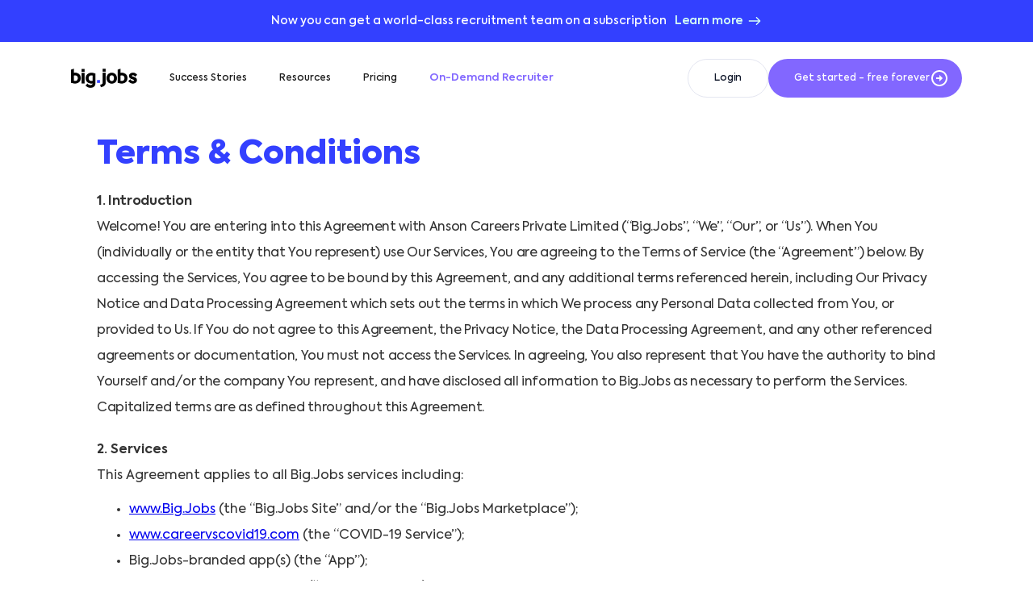

--- FILE ---
content_type: text/html
request_url: https://www.big.jobs/terms-conditions
body_size: 18502
content:
<!DOCTYPE html><!-- Last Published: Wed Sep 17 2025 09:44:31 GMT+0000 (Coordinated Universal Time) --><html data-wf-domain="www.big.jobs" data-wf-page="6594f14ea7da29cd4c321481" data-wf-site="6594f14ea7da29cd4c321470"><head><meta charset="utf-8"/><title>Terms &amp; Conditions | Big.Jobs - Forever-free ATS for Startup Hiring</title><meta content="Big.Jobs is an all-in-one talent suite designed to streamline startup hiring. Our forever-free ATS equips you with essential hiring tools while our On-demand Recruiting provides specialized support - together enabling easy, effective hiring for early stage hiring." name="description"/><meta content="Terms &amp; Conditions | Big.Jobs - Forever-free ATS for Startup Hiring" property="og:title"/><meta content="Big.Jobs is an all-in-one talent suite designed to streamline startup hiring. Our forever-free ATS equips you with essential hiring tools while our On-demand Recruiting provides specialized support - together enabling easy, effective hiring for early stage hiring." property="og:description"/><meta content="https://eureca-public-resources.s3.ap-south-1.amazonaws.com/BigJobsCopilotOG.jpg" property="og:image"/><meta content="Terms &amp; Conditions | Big.Jobs - Forever-free ATS for Startup Hiring" property="twitter:title"/><meta content="Big.Jobs is an all-in-one talent suite designed to streamline startup hiring. Our forever-free ATS equips you with essential hiring tools while our On-demand Recruiting provides specialized support - together enabling easy, effective hiring for early stage hiring." property="twitter:description"/><meta content="https://eureca-public-resources.s3.ap-south-1.amazonaws.com/BigJobsCopilotOG.jpg" property="twitter:image"/><meta property="og:type" content="website"/><meta content="summary_large_image" name="twitter:card"/><meta content="width=device-width, initial-scale=1" name="viewport"/><link href="https://cdn.prod.website-files.com/6594f14ea7da29cd4c321470/css/new-big-jobs-bb2a50f182c5c522bc85db8be2.webflow.shared.9fc955c12.css" rel="stylesheet" type="text/css"/><link href="https://fonts.googleapis.com" rel="preconnect"/><link href="https://fonts.gstatic.com" rel="preconnect" crossorigin="anonymous"/><script src="https://ajax.googleapis.com/ajax/libs/webfont/1.6.26/webfont.js" type="text/javascript"></script><script type="text/javascript">WebFont.load({  google: {    families: ["Merriweather:300,300italic,400,400italic,700,700italic,900,900italic","Source Sans Pro:200,200italic,300,300italic,regular,italic,600,600italic,700,700italic,900,900italic"]  }});</script><script type="text/javascript">!function(o,c){var n=c.documentElement,t=" w-mod-";n.className+=t+"js",("ontouchstart"in o||o.DocumentTouch&&c instanceof DocumentTouch)&&(n.className+=t+"touch")}(window,document);</script><link href="https://cdn.prod.website-files.com/6594f14ea7da29cd4c321470/6594f14ea7da29cd4c3214c2_favicon.png" rel="shortcut icon" type="image/x-icon"/><link href="https://cdn.prod.website-files.com/6594f14ea7da29cd4c321470/6594f14ea7da29cd4c3214c8_icon256.png" rel="apple-touch-icon"/><script async="" src="https://www.googletagmanager.com/gtag/js?id=G-6SNT6MNGQD"></script><script type="text/javascript">window.dataLayer = window.dataLayer || [];function gtag(){dataLayer.push(arguments);}gtag('set', 'developer_id.dZGVlNj', true);gtag('js', new Date());gtag('config', 'G-6SNT6MNGQD');</script>

<!-- Hotjar Tracking Code for https://www.big.jobs/ -->
<script>
    (function(h,o,t,j,a,r){
        h.hj=h.hj||function(){(h.hj.q=h.hj.q||[]).push(arguments)};
        h._hjSettings={hjid:3820349,hjsv:6};
        a=o.getElementsByTagName('head')[0];
        r=o.createElement('script');r.async=1;
        r.src=t+h._hjSettings.hjid+j+h._hjSettings.hjsv;
        a.appendChild(r);
    })(window,document,'https://static.hotjar.com/c/hotjar-','.js?sv=');
</script>

<script type="text/javascript">
  window.heap=window.heap||[],heap.load=function(e,t){window.heap.appid=e,window.heap.config=t=t||{};var r=document.createElement("script");r.type="text/javascript",r.async=!0,r.src="https://cdn.heapanalytics.com/js/heap-"+e+".js";var a=document.getElementsByTagName("script")[0];a.parentNode.insertBefore(r,a);for(var n=function(e){return function(){heap.push([e].concat(Array.prototype.slice.call(arguments,0)))}},p=["addEventProperties","addUserProperties","clearEventProperties","identify","resetIdentity","removeEventProperty","setEventProperties","track","unsetEventProperty"],o=0;o<p.length;o++)heap[p[o]]=n(p[o])};
  heap.load("3639397779");
</script>

<script type="text/javascript" src="//script.crazyegg.com/pages/scripts/0121/7865.js" async="async"></script>

<!-- Factors.ai Tracking Code for https://www.big.jobs/ -->

<script>window.faitracker=window.faitracker||function(){this.q=[];var t=new CustomEvent("FAITRACKER_QUEUED_EVENT");return this.init=function(t,e,a){this.TOKEN=t,this.INIT_PARAMS=e,this.INIT_CALLBACK=a,window.dispatchEvent(new CustomEvent("FAITRACKER_INIT_EVENT"))},this.call=function(){var e={k:"",a:[]};if(arguments&&arguments.length>=1){for(var a=1;a<arguments.length;a++)e.a.push(arguments[a]);e.k=arguments[0]}this.q.push(e),window.dispatchEvent(t)},this.message=function(){window.addEventListener("message",function(t){"faitracker"===t.data.origin&&this.call("message",t.data.type,t.data.message)})},this.message(),this.init("4bseu6mgw9wnde28s9819wry15s1kdy3",{host:"https://api.b3mxnuvcer.com"}),this}(),function(){var t=document.createElement("script");t.type="text/javascript",t.src="https://asset.b3mxnuvcer.com/b3mxnuvcer.js",t.async=!0,(d=document.getElementsByTagName("script")[0]).parentNode.insertBefore(t,d)}();</script></head><body class="body"><div class="navigation-full"><div class="banner"><div class="banner-detail">Now you can get a world-class recruitment team on a subscription</div><a href="/on-demand-recruiter" class="text-link-default w-inline-block"><div class="paragraph-small text-weight-semibold">Learn more</div><div class="icon-small-arrow w-embed"><svg width="18" height="18" viewBox="0 0 18 18" fill="none" xmlns="http://www.w3.org/2000/svg">
<path d="M10.8698 4.28285C10.5773 4.57535 10.5773 5.04785 10.8698 5.34035L13.7798 8.25035H2.40234C1.98984 8.25035 1.65234 8.58785 1.65234 9.00035C1.65234 9.41285 1.98984 9.75035 2.40234 9.75035H13.7873L10.8773 12.6603C10.5848 12.9528 10.5848 13.4254 10.8773 13.7179C11.1698 14.0104 11.6423 14.0104 11.9348 13.7179L16.1273 9.52535C16.4198 9.23285 16.4198 8.76035 16.1273 8.46785L11.9273 4.28285C11.6423 3.99035 11.1623 3.99035 10.8698 4.28285Z" fill="currentColor"/>
</svg></div></a></div><div data-collapse="medium" data-animation="default" data-duration="400" data-easing="ease" data-easing2="ease" role="banner" class="navigation-polka-2 w-nav"><div class="container-navigation-2"><div class="navigation-link-wrapper"><a href="/" class="brand w-nav-brand"><img src="https://cdn.prod.website-files.com/6594f14ea7da29cd4c321470/6594f14ea7da29cd4c3214a8_BigJobs%202x%20Light%20Background.png" loading="lazy" width="90" alt="" class="logo-image"/></a><nav role="navigation" class="menu-wrap w-nav-menu"><div class="nav-menu-left-wrapper"><a href="/success-stories" class="navigation-link w-inline-block"><div class="nav-text">Success Stories</div></a><a href="https://library.big.jobs/blog" class="navigation-link w-inline-block"><div class="nav-text">Resources</div></a><a href="/pricing" class="navigation-link w-inline-block"><div class="nav-text">Pricing</div></a><a href="/on-demand-recruiter" class="navigation-link w-inline-block"><div class="nav-text special">On-Demand Recruiter</div></a></div><div class="nav-menu-right-wrapper"><a href="https://hire.big.jobs/login" class="f-button-secondary-4 w-inline-block"><div class="text-block-19">Login</div></a><a href="https://hire.big.jobs/company/signup" class="f-button-icon-r w-inline-block"><div class="text-block-18">Get started - free forever</div><div class="f-button-arrow w-embed"><svg width="420" height="420" viewBox="0 0 24 24" fill="none" xmlns="http://www.w3.org/2000/svg">
<path d="M12 11V8L16 12L12 16V13H8V11H12ZM12 2C17.52 2 22 6.48 22 12C22 17.52 17.52 22 12 22C6.48 22 2 17.52 2 12C2 6.48 6.48 2 12 2ZM12 20C16.42 20 20 16.42 20 12C20 7.58 16.42 4 12 4C7.58 4 4 7.58 4 12C4 16.42 7.58 20 12 20Z" fill="currentColor"/>
</svg></div></a></div></nav></div><div class="navigation-button-wrapper"><div class="menu-button w-nav-button"><div class="w-icon-nav-menu"></div></div></div></div></div></div><div class="section-regular"><div class="container-large-3"><div class="container-x-small"><div><div class="margin-bottom-32"><h5 class="heading-2">Terms &amp; Conditions</h5></div><p class="paragraph-large-2"><strong>1. Introduction</strong><br/>Welcome! You are entering into this Agreement with Anson Careers Private Limited (“Big.Jobs”, “We”, “Our”, or “Us”). When You (individually or the entity that You represent) use Our Services, You are agreeing to the Terms of Service (the “Agreement”) below. By accessing the Services, You agree to be bound by this Agreement, and any additional terms referenced herein, including Our Privacy Notice and Data Processing Agreement which sets out the terms in which We process any Personal Data collected from You, or provided to Us. If You do not agree to this Agreement, the Privacy Notice, the Data Processing Agreement, and any other referenced agreements or documentation, You must not access the Services. In agreeing, You also represent that You have the authority to bind Yourself and/or the company You represent, and have disclosed all information to Big.Jobs as necessary to perform the Services. Capitalized terms are as defined throughout this Agreement.</p></div><div class="margin-bottom-32"><div class="sub-heading-small"><strong>2. Services<br/></strong>This Agreement applies to all Big.Jobs services including:<br/></div><ul role="list" class="blog-list"><li><a href="https://www.big.jobs/">www.Big.Jobs</a> (the “Big.Jobs Site” and/or the “Big.Jobs Marketplace”);<br/></li><li><a href="https://www.careervscovid19.com/">www.careervscovid19.com</a> (the “COVID-19 Service”);</li><li>Big.Jobs-branded app(s) (the “App”);</li><li>the Big.Jobs Match Service (“Big.Jobs Match”); and</li><li>other Big.Jobs-related sites, apps, communications and other services that state that they are offered under this Agreement (all of the prior services referred to in this Agreement as the “Service(s)”).</li></ul></div><p class="paragraph-large-2"><strong>3. Registration and Account Information<br/></strong>In order to use Our Services, You must register for an account. In registering, You agree to provide accurate, current, and complete information about Yourself (“Registration Data”) and update it as necessary. If Big.Jobs has reason to believe that Your Registration Data is inaccurate, outdated, or incomplete, Big.Jobs may suspend or terminate Your account.<br/><br/>You agree You will not:<br/>1. create an account using a false identity or information that is not your own;<br/>2. have more than one account; or<br/>3. create an account or use the Services if <br/><br/>You have been previously removed from the Services.<br/>We reserve the right, in Our sole discretion, to accept or reject Your registration to use Our Services, as well as suspend or terminate Your account for any reason, or no reason at all. You are responsible for maintaining the confidentiality of Your password and account and will be fully responsible for any and all activities that occur under Your account. You agree to immediately notify Us of any unauthorized use of Your account or any other breach of account security.<strong><br/></strong></p><p class="paragraph-large-2"><strong>4. Your Responsibilities<br/>‍</strong>You are responsible for Your use of the Services and for any use of the Services made using Your account, including by any third parties. When using Our Services, You agree that You will NOT:<br/>‍<br/>copy or distribute any part of the Services, including by way of automated or non-automated “scraping”;<br/>use any automated systems including “robots” and “spiders”;<br/>interfere with or compromise Our systems’ integrity or decipher any server transmissions;<br/>impose any unreasonably large load on Our infrastructure;<br/>upload viruses or worms to the Service;<br/>collect or retain any personally identifiable information contained in the Service beyond the permitted use hereunder;<br/>access the Service by any means other than authorized herein, including virtual private networks which are expressly forbidden;<br/>stalk, harass, bully or harm others;<br/>impersonate any person or entity; or<br/>hack, spam, phish, or otherwise provide fraudulent, manipulative, or inflammatory content.<br/><br/>Your continued access to Our Services are contingent on Your agreement to act in a professional manner. You agree, represent, and warrant that any personally identifiable information of third parties You provide or upload to Big.Jobs pursuant to Your use of Our Services, including the Assessments or Big.Jobs Match Services, will be provided with all complete and legal consents and permissions to provide Big.Jobs with such information. In the event of a Covered Offer, You will provide Big.Jobs with its key terms, including employment start date and compensation, as may be requested by Big.Jobs.<strong><br/></strong></p><p class="paragraph-large-2"><strong>5. Third Party Agents<br/>‍</strong>Clients may permit third-party agents to use the Service on their behalf (“Third-Party Agents”) but will remain fully responsible for their Third-Party Agents’ actions, and any breach of this Agreement by a Third-Party Agent shall be deemed to be a breach by the Client. The Service is to be accessed by Clients and its designated Users only and only for Clients’ internal business purposes, not for resale or unauthorized distribution to any third-party.<br/><br/><strong>5. Third Party Services<br/></strong>Big.Jobs may provide to You, or provide Your Content to, certain third-party services or third-party service providers (collectively, “Third-Party Service(s)”) which may also provide to You links to sites, job postings, email and telephone correspondence and other offers outside of the Big.Jobs network. Such Third-Party Services are provided “AS IS” without indemnification, support, or warranty of any kind, and this Agreement does not apply to Your use of any such provided Third-Party Services. You are responsible for evaluating whether You want to access or use such Third-Party Services, and, in certain circumstances where required or applicable, may opt-out from such Third-Party Services available outside of the Big.Jobs network, or may choose to not utilize such Third-Party Services at any time. We reserve the right to suspend Third-Party Services at any time. You should review any applicable terms and/or privacy policies of a Third-Party Service before using it or sharing any information with it, because You may give the operator permission to use Your information outside of what You have agreed to herein. Big.Jobs is not responsible for, nor endorses any features, content, advertising, products or other materials on or available from such Third-Party Services.<br/><br/><strong>7. Your Content<br/>‍</strong>As Users of Our Services, all information You post, transmit, or submit through Our Services (“Content”) is intended to be shared with other Users. By submitting any Content to Us, You hereby represent and warrant that You own all rights to the Content and/or, alternatively, that You have the right to give Us the license described below, including the correct and legal permissions and consents for any personally identifiable information You may provide to, or upload by way of, the Big.Jobs Service(s). You further represent and warrant that the Content does not infringe on the intellectual property rights, privacy rights, publicity rights, or other legal rights of any third-party. We are not under any obligation to review any Content posted by Our Users on Our Services, although We reserve the right to do so with or without notice, to prevent or rectify any alleged violations of this Agreement or any applicable law. We reserve all defenses made available to Us by the Communications Decency Act and any other applicable laws, rules, or regulations. We may refuse to accept or display the Content, and may remove or delete all or any portion of the Content at any time. You understand that Big.Jobs is not responsible for the accuracy, usefulness, safety, or intellectual property rights of or relating to such Content, and that such Content is not the responsibility of Big.Jobs. You further understand and acknowledge that You may be exposed to Content that is inaccurate, offensive, indecent, or objectionable, and You agree to waive, and hereby do waive, any legal or equitable rights or remedies You have or may have against the Big.Jobs Parties with respect thereto. Any and all Content You upload is not considered confidential by Big.Jobs, will be treated as public information, and You agree and understand is intended to be shared with other Users of Our Services as well as third parties, all in Big.Jobs’s sole discretion, and Big.Jobs has no control or liability over what other Users do with Your Content. You understand and agree that Big.Jobs will not be liable for any treatment of Your Content as confidential and waive all rights with respect to any such claims of confidentiality. If You do not agree that Your Content will be considered public and will not be considered confidential, You must not use the Service.<br/><br/>‍<strong>8. Licensing to Big.Jobs<br/>‍</strong>Users will retain all rights to the Content they upload or create on or through the Services. You hereby grant to Big.Jobs and its owners, affiliates, representatives, licensees, licensors and assigns (the “Big.Jobs Parties”) a non-exclusive, fully paid, royalty-free, world-wide, universal, transferable license to display, modify, publicly perform, distribute, store, broadcast, transmit and reproduce Your Content, logo(s), service marks, trademarks and trade names in conjunction with the Services, including in developing, enhancing, and supporting the Services. You waive and agree never to assert any and all moral rights in and to all of the materials licensed in this Section. We reserve the right to display advertisements in connection with the Content.<br/><br/>‍<strong>9. Limitations On Liability<br/>‍</strong>Big.Jobs is not liable for:any Content posted on Our Services;contracts or other obligations that may arise between Users;any damages that result through Your use of Our Services in violation of this Agreement;any negative or critical comments that may be posted by other Users through the Services;any of the Third-Party Service(s) You may be provided pursuant to Your use of the Services; orany third-party personally identifiable information You upload or provide to Big.Jobs pursuant to the Services.<br/><br/>TO THE MAXIMUM EXTENT PERMITTED BY LAW, YOU UNDERSTAND AND AGREE THAT IN NO EVENT SHALL BIG.JOBS BE LIABLE FOR ANY INDIRECT, INCIDENTAL, SPECIAL, EXEMPLARY, OR CONSEQUENTIAL DAMAGES ARISING OUT OF OR IN CONNECTION WITH THE SERVICE, WHETHER OR NOT BIG.JOBS HAS BEEN ADVISED OF THE POSSIBILITY OF SUCH DAMAGES, OR FOR ANY DAMAGES FOR PERSONAL OR BODILY INJURY OR EMOTIONAL DISTRESS ARISING OUT OF OR IN CONNECTION WITH THIS AGREEMENT, OR FROM ANY COMMUNICATIONS, INTERACTIONS OR MEETINGS WITH OTHER USERS OF THE SERVICE, ON ANY THEORY OF LIABILITY (INCLUDING CONTRACT, TORT INCLUDING NEGLIGENCE, OR HOWSOEVER OTHERWISE) ARISING OUT OF, IN CONNECTION WITH, OR RESULTING FROM: (i) THE USE OR INABILITY TO USE THE SERVICES; (ii) STATEMENTS OR CONDUCT OF ANY THIRD-PARTY ON THE SERVICES; OR (iii) ANY OTHER MATTER RELATED TO THE SERVICES.TO THE MAXIMUM EXTENT PERMITTED BY LAW, UNDER NO CIRCUMSTANCES WILL BIG.JOBS BE LIABLE TO A USER, REGARDLESS OF WHETHER THE CLAIM IS BASED IN CONTRACT, TORT INCLUDING NEGLIGENCE, STRICT LIABILITY, OR OTHERWISE, FOR MORE THAN THE GREATER OF: (A) THE TOTAL AMOUNT PAYABLE BY THE USER TO BIG.JOBS FOR THE TWELVE (12) MONTH PERIOD PRECEDING THE DATE THE CAUSE OF ACTION FIRST AROSE; OR (B) TEN THOUSAND RUPEES (₹10,000).THE LIMITATIONS OF THIS SECTION WILL NOT APPLY TO ANY LIABILITY THAT CANNOT BE EXCLUDED OR LIMITED BY LAW.<br/><br/>Our licensors and service providers will have no liability of any kind under this Agreement. You may not bring any claim under this Agreement more than twelve (12) months after the cause of action arises<br/><br/>.<strong>10. Intellectual Property Rights<br/>‍</strong>The entirety of the Services, along with any logos, features, trademarks, designs, or the like contained therein (“Marks”), are owned by or licensed to Big.Jobs, subject to copyright and other intellectual property rights under India and foreign laws and international conventions. Big.Jobs reserves all rights in and to the Services. You agree You will not use, copy, or distribute any content contained within the Services beyond the authorized use hereunder.<br/><br/>‍<strong>11. Disclaimer Of Warranties<br/>‍</strong>SERVICES ARE PROVIDED TO YOU AS IS. BIG.JOBS PARTIES EXPRESSLY DISCLAIM ALL IMPLIED WARRANTIES AND REPRESENTATIONS SUCH AS WARRANTIES OF MERCHANTABILITY, FITNESS FOR A PARTICULAR PURPOSE, ACCURACY OF DATA, AND NONINFRINGEMENT.BIG.JOBS PARTIES MAKE NO GUARANTEE THAT: (A) THE SERVICES WILL MEET YOUR REQUIREMENTS; (B) YOUR USE OF THE SERVICES WILL BE UNINTERRUPTED, SECURE, OR ERROR-FREE; (C) THE SERVICES WILL BE ACCURATE OR RELIABLE; OR (D) ANY ERRORS IN THE SERVICES WILL BE CORRECTED.YOU AGREE THAT YOU ARE SOLELY RESPONSIBLE FOR ALL OF YOUR COMMUNICATIONS AND INTERACTIONS WITH OTHER USERS OF OUR SERVICES. YOU UNDERSTAND AND ACKNOWLEDGE THAT ANY COMMUNICATION SENT THROUGH THE SERVICE MAY BE VIEWED BY THIRD PARTIES AND, AS SUCH, ARE NOT CONSIDERED CONFIDENTIAL AND BIG.JOBS HAS NO RESPONSIBILITY, CONTROL OVER, OR LIABILITY FOR THE CONTENT OF THOSE MESSAGES, ANY ATTACHMENTS TO THOSE MESSAGES, OR THE CHOSEN RECIPIENTS BY THE SENDER, WHETHER SENT THROUGH THE SERVICE, OR VIA YOUR PREFERRED E-MAIL SERVICE.<br/><br/>‍<strong>12. Indemnity</strong>You agree to defend and indemnify the Big.Jobs Parties from and against any third-party claim, including reasonable attorney’s fees, court costs, settlements, and disbursements, from or relating to:Your Content;Your use of and access to the Services in violation of this Agreement;Your violation of this Agreement;Your violation of any law, rule, or regulation, or the rights of any third-party, including Your upload or provision of personally identifiable information through the Service;Your use of any Third-Party Services; andclaims alleging that the Big.Jobs Parties and the Client are joint employers.<br/><br/>‍<strong>13. General<br/>‍</strong>13.1. Conflict<br/>This agreement shall be governed and construed in accordance with the laws of India in relation to any legal action or proceedings to enforce this Agreement. Subject to arbitration, the Parties irrevocably submit to the exclusive jurisdiction of any competent courts situated at Mumbai, India.<br/>‍<br/>13.2. Dispute Resolution<br/>In case of any differences, disputes or disagreements between Anson Careers Private Limited and Client (“Dispute”), the Parties shall attempt to amicable resolve such dispute within 30 days from the date on which such Dispute arose.In case the Parties are unable to amicably resolve the Dispute within 30 days from the date on which such Dispute arose, the Dispute may, at the option of either Party, be referred to arbitration by a sole arbitrator to be mutually appointed by the Parties. In the event the Parties fail to mutually appoint an arbitrator, the arbitrator shall be appointed in accordance with the Arbitration and Conciliation Act, 1996. The arbitration shall be conducted in accordance with the provisions of the Arbitration and Conciliation Act, 1996. The seat and venue of the arbitration shall be Mumbai, India and the language of the arbitration shall be in English. The costs of arbitration shall be borne equally by the Parties.<br/><br/>13.3. Notwithstanding anything contained hereinabove, either Party shall be entitled to issuance of injunctive or equitable relief by any court of competent jurisdiction relating to breach or threatened breach of all obligations under this Agreement.<br/><br/>13.4. Force Majeure<strong>‍<br/>‍</strong>We will not be liable for any failure or delay in performance to the extent caused by any circumstances beyond Our reasonable control.<br/><br/>13.5. Severability<br/>The unenforceability of any provision of this Agreement will not affect the enforceability of any other provision. If any provision of this Agreement is deemed to conflict with another, Big.Jobs will have the sole right to elect which provision remains in force. Headings are provided for convenience only.<strong>‍<br/><br/>‍</strong>13.6. Non-waiver<br/>We reserve all rights under applicable law. Our non-enforcement of any provision of this Agreement or under applicable law will not be construed as Our waiver of any enforcement rights under the same or different circumstances at any time in the future.<br/><br/>13.7. Termination<br/>We may suspend or terminate the Services or Your account at Our discretion without explanation and notice, though We will strive to provide a timely explanation. If you are a Client, in the event of Your breach of this Agreement, We will notify You of such breach, and in the event the breach can be cured, provide You thirty (30) days to cure such breach. If such breach remains uncured, We will terminate this Agreement with You as set forth herein. If You are a Candidate, You may terminate this Agreement by closing Your account for the Service. Big.Jobs will not have any liability whatsoever to You for any suspension or termination. All provisions of this Agreement which by their nature should survive termination shall survive termination, including ownership, success fees, warranty disclaimers, indemnity and limitations of liability.<br/><br/>13.8. Payment<br/>All Subscription Service fees for Big.Jobs Services are due on first day of the subscription cycle and all Placement Fees is payable net thirty (30) days from the date indicated on each invoice or payment link as sent to Client by Big.Jobs unless otherwise indicated in writing by Big.Jobs.Should any Placement Fees, Subscription Service Term fees, or other fees incurred by Client pursuant to Client’s use of the Services remain unpaid more than ten (10) days after the thirty (30) day payment requirement set forth herein, Big.Jobs will, as a genuine assessment of its damages, will charge interest at the rate of 18% per annum as late payment fee.<br/><br/>13.9 Cancellation and Refunds<br/>‍All subscription payments made to Big.jobs are non-refundable and non-cancellable. Once a company subscribes to our services, they are obligated to pay for the full subscription term, and no refunds will be issued for any unused portion of the subscription.<strong> </strong>Companies that subscribe through our channel partner VCs are eligible for a full refund, applicable only only for the first month of the subscription. This offer is only valid if explicitly extended through our channel partners at the time of subscription.<strong> </strong>Companies may choose not to renew their subscription at the end of their term, but no mid-term cancellations or refunds will be entertained unless covered under the specific refund offer mentioned above. Big.jobs reserves the right to modify or discontinue refund offers at its discretion.<br/><br/>13.10. Professional Services<br/>Clients may have the option to purchase certain professional services including sourcing and recruiting assistance from Big.Jobs to source Candidates through the Service on Clients’ behalf (the “Professional Service(s)”). Client acknowledges and understands that any decisions by Client pursuant to such Professional Services including any and all final determinations as to the Candidates sourced, any hiring or employment decisions, or otherwise, are the sole and exclusive determination of the Client, and Big.Jobs will not be responsible for any decisions made by Client. Big.Jobs makes no representations, warranties, or guarantees with respect to the Professional Services. The term of these Professional Services will be as purchased or set forth on an applicable Subscription Agreement or Order Form and may not be terminated early by Client. Big.Jobs disclaims all liability for actions taken by Client pursuant to the Professional Services offered.<strong>‍<br/><br/>‍</strong>13.11. Assignment<br/>Except as set forth below, neither party may assign or transfer this Agreement including any rights or obligations hereunder without the prior written consent of the other party. Any such attempted assignment will be deemed null and void. However, we may assign this Agreement including all rights therein, without Your consent, to an entity that acquires all or substantially all of Our business and/or assets. This Agreement shall inure to the benefit of and be binding upon each party and its respective successors and permitted assigns.<br/><br/>‍<strong>‍</strong>13.12. Notice<br/>You agree that We will provide notices and messages to You either within the Services or sent to the contact information that You provided Us. You are responsible for providing Big.Jobs with Your most current e-mail address. If You have provided an invalid email, or such address is not capable of receiving Big.Jobs notices, Big.Jobs’s dispatch of such email will nonetheless constitute effective notice. You may give notice to Big.Jobs at the following address: Anson Careers Private Limited, 504, Lavinia B, Hiranandani Estate, Thane West, MH, India 400607. Notices shall be deemed given when received by Big.Jobs delivered by overnight delivery service or first-class postage prepaid mail.<br/><br/>13.13. Entire Agreement<br/>his Agreement contains the entire agreement of the parties and supersedes all other agreements and understandings with respect to the matters contained herein.<strong>‍<br/><br/>‍</strong>13.14. Electronic Communications<br/>Any communication between You and Big.Jobs under or in connection with the Services may be made by electronic mail or other electronic means. You consent to receive communications from Big.Jobs electronically, and agree that all terms, conditions, or otherwise, provided to Your electronically satisfy any legal requirement that would be satisfied if they were in writing.<br/><br/>13.15. Modifications<br/>THIS AGREEMENT IS SUBJECT TO CHANGE BY BIG.JOBS IN ITS SOLE DISCRETION AT ANY TIME. When changes are made, We will make a new copy of the Agreement available by posting on the Big.Jobs Site. We will also update the “Last Revised” date at the top of the Agreement. If We make any material changes, and You have registered to use the Services, We may also notify You via email or through the Services. Changes will be effective immediately. Big.Jobs may require You to provide consent to the updated Agreement. If You do not agree to any change(s) You agree to stop using the Services. Your continued use of the Services constitutes Your acceptance of such change(s). YOU AGREE TO REGULARLY CHECK THE SERVICES TO VIEW THE THEN-CURRENT TERMS OF YOUR AGREEMENT WITH US.<strong>‍<br/><br/>‍</strong>13.16. Beta or Evaluation UsageIf Big.Jobs indicates any features of functionality as a beta or evaluation (referred to as the “Beta Service”), then You may use the Beta Service for a period of time as indicated by Big.Jobs, pursuant to Big.Jobs’s then current fees for the Beta Service, if applicable. NOTWITHSTANDING ANY OTHER PROVISION OF THE TERMS OF SERVICE OR ANY AGREEMENT YOU MAY HAVE DIRECTLY WITH BIG.JOBS, YOUR USE OF THE BETA SERVICE WILL BE PURSUANT TO BIG.JOBS’ THEN CURRENT TERMS OF SERVICE AND PRIVACY NOTICE. BIG.JOBS PROVIDES THESE BETA SERVICE(S) “AS IS” WITHOUT ANY REPRESENTATIONS, WARRANTIES, REFUNDS, OR INDEMNIFICATION OF ANY KIND. Big.Jobs may discontinue, modify, or begin to charge for use of a Beta service at any time, and at their sole discretion.<br/><br/>‍<strong>14. Specific Terms for Use of the Big.Jobs Marketplace<br/>‍</strong>14.1. IntroductionThe Big.Jobs Marketplace is owned and operated by Big.Jobs and provides a platform to both Clients and Candidates to connect regarding relevant potential employment or contract opportunities. Big.Jobs serves only as the platform provider, and any communication, hiring, or other decisions are solely those of the Client and Candidate, not Big.Jobs.<br/><br/>14.2. Client Specific TermsOnce a Client registered for the Service, the Client will be able to browse the Candidates on the Service, communicate with these Candidates, and submit non-binding interview requests (“Interview Request(s)”). YOU UNDERSTAND THAT BIG.JOBS DOES NOT INQUIRE INTO THE BACKGROUNDS OF ITS USERS OR ATTEMPT TO VERIFY THE STATEMENTS OF ITS USERS. YOU AGREE TO CONDUCT ANY BACKGROUND CHECKS, REFERENCE CHECKS, OR OTHER DUE DILIGENCE THAT YOU MAY REQUIRE BEFORE ENGAGING ANY CANDIDATE.Once a Client has discovered a Candidate on the Service, the Client agrees to submit all Interview Requests exclusively through the Service. The Client and the Candidate may use other means of communication as agreed upon between Client and Candidate after such Interview Request has been submitted. The Client agrees not to circumvent the Service by independently attempting to communicate and hire the Candidate through alternative means after discovering the Candidate on the Service.<br/><br/>14.3. Limited Exclusivity for CandidatesCandidates discovered on the Big.Jobs Service are exclusive Candidates of Big.Jobs for a period of ninety (90) days from view date by Client on the Big.Jobs Service. Such exclusivity, for clarity, means that for any Candidate hired by Client from the Big.Jobs Marketplace Client will be charged Big.Jobs’s then-current Success Fee for any accepted Covered Offers (defined below) (unless otherwise covered by an active Subscription Agreement) if such Covered Offer is provided to Candidate within the above noted ninety (90) day period. If a Client circumvents the Service after discovering a Candidate and subsequently hires that Candidate by means other than the Service during or within ninety (90) days after expiration or termination of this Agreement, the Client will pay Big.Jobs a Fee equal to fifteen percent (15%) of the 1st year base salary or prorated contractor compensation of the Candidate and Big.Jobs may, in its sole discretion, terminate the Client’s account.<br/><br/>14.4. Subscription AgreementsClients engaged in a Subscription Agreement with Big.Jobs (individually a “Subscription Client” and collectively “Subscription Clients”) will be charged a Subscription fee as agreed upon between the Client and Big.Jobs for the period as agreed upon between the parties (the “Subscription Period”). During the Subscription Period, the Subscription Client will be able to browse, request, contact (through the Service) and extend Covered Offers to Candidates listed on the Service. Contractor Engagements will count towards the number of Full-Time Hires set forth on the Order Form.If Your Subscription Agreement contains payment obligations for Covered Offers Client agrees to pay the Committed Success Fee for such Covered Offers as indicated in such Subscription Agreement. In the event of a dispute regarding Committed Success Fees, if Client can show that within the three (3) months prior to discovery on the Big.Jobs Marketplace, Client had active back and forth communications with a Candidate regarding the relevant employment opportunity, Big.Jobs may, in its sole discretion, determine if such Committed Success Fee remains due and owed. In the event You have paid a Success Fee and a Candidate is terminated or discontinues their employment or contractor engagement with You within ninety (90) days of start date, Big.Jobs will provide You a credit for additional Big.Jobs Marketplace services corresponding to the Committed Success Fees paid for such Candidate. Any applied credit will expire twelve (12) months from date issued. YOUR OBLIGATION TO PAY ANY SUCCESS FEES SHALL SURVIVE ANY TERMINATION OF THIS AGREEMENT.<br/><br/>14.5. Authorized Users and DevicesClient will be provided a number of “Premium” and “Standard” seats (each, an “Authorized User”). “Premium” seats will be those Users able to interact with Candidate on the Service, including sending Interview Requests. “Standard” seats will be those Users able to view Candidates on the Service but will not be able to interact with, or send Interview Requests, to Candidates.Client will designate one Client User for each seat it purchases and will not permit a Client User to share a Client User’s access to the Service with any other individual. If a Client User ceases employment, takes leave or vacation, or transfers work function, Client may transfer the Client User’s seat to a different Client User. Big.Jobs reserves the right to limit the number of transfers of each seat. If Big.Jobs discovers that Client Users are sharing seat access to the Service with other Client employees or contractors who have not been provisioned access (each, an “Unauthorized User”), this will be deemed a material breach of this Agreement. Big.Jobs will have the right to assign any unused seats purchased by Client to the Unauthorized Users to remedy Client’s breach. If there are no unused purchased seats, Big.Jobs reserves the right to assess a fee equal to 1.5 times the prorated cost of the Additional Premium Seat.Each Authorized User may be logged into Our Service from up to three (3) different browsers or computers (the “Devices”) at the same time. Should Client exceed the Device limit, Client will be notified through the Service and prompted to log out of at least one (1) other active session before proceeding.Client may add additional seats at any time during an applicable Service Term. For clarity, additional seats will be added only for the duration of the applicable Service Term and the associated fee set forth on the applicable Order Form will be prorated accordingly. Upon Client’s notice of intent to add additional seats and immediate payment of invoice, Big.Jobs will add the number of seats requested.<br/><br/>14.6. Candidate Specific TermsA Candidate is required to promptly notify Big.Jobs if the Candidate:accepts a Client’s offer of employment, whether for an indefinite or fixed term;accepts an offer to engage as a contractor, whether for an indefinite or fixed term (each, a “Contractor Engagement”); oraccepts a Client’s employment offer during or within twelve (12) months after termination of a Contractor Engagement with such Client (each, a “Covered Offer”).You agree that:if You receive a Covered Offer, You shall promptly notify Big.Jobs of Your Start Date and the key terms of such Covered Offer (and notify Big.Jobs promptly should that Start Date or offer terms change at any time); andYou will promptly notify Big.Jobs after termination of Your employment as a Candidate, intern, coop Candidate, consultant or contractor in the event that: (A) a Client terminates Your engagement based on unsatisfactory performance within ninety (90) days of the date on which Your Employment commenced; or (B) You voluntarily terminate Your engagement within ninety (90) days of the date on which Your engagement commenced.The Candidate agrees not to attempt to circumvent the Service by independently attempting to communicate with a Client that contacted or communicated with him or her on the Service.<br/><br/>14.7. Contractor Engagements<br/>14.7.1. General<br/>Client and Candidate are responsible for any contracts or agreements they may form with respect to such Contractor Engagements. Big.Jobs does not control, manage, or provide any guidance with respect to the determination of independent contractor or employee status, subsequent agreements between Client and Candidate, or services performed by or payments made to the Client pursuant to a Contractor Engagement. Candidate and Client expressly agree that no joint venture, partnership, employment, or agency agreement exists between them and Big.Jobs as a result of this Agreement or any use of the Big.Jobs Service, and that Big.Jobs is not a joint employer for purposes of this Agreement.<br/><br/>14.7.2. Classification and Relationship<br/>Client and Candidate assume all liability for proper classification of Candidates as independent contractors or employees based on applicable legal guidelines. Candidate and Client acknowledge that Big.Jobs does not, in any way, supervise, direct, or control the manner, means, or conditions of any work or services performed. Client and Candidate will be solely responsible for all tax returns and payments required to be filed with or made to any federal, state, or local tax authority, in any nation, with respect to a contractor engagement.<br/><br/>In addition to the indemnification obligations set forth herein, Client and Candidate agree to indemnify, hold harmless and defend Big.Jobs from any and all claims, demands, causes of action, losses, damages, liabilities, costs, and expenses, including attorneys’ fees, arising out of or related to their engagement, including but not limited to any breach of any of Contractor’s representations and warranties, from the death or injury of any person or persons, including employees of Client or Contractor, or from damage or destruction of any work or properties, attributable to or resulting from Contractor Engagement with Client, claims misclassification of a Client as an independent contractor, any liabilities arising from a determination by a court, arbitrator, government agency or other body that Candidate was misclassified, any claim that Big.Jobs was an employer or joint employer of Candidate, as well as breach of agreement, action, inaction, omission or any claims under any employment-related laws, such as those relating to termination of employment, employment discrimination, harassment or retaliation, as well as any claims for overtime pay, sick leave, holiday or vacation pay, minimum wages, payroll taxes, social security or unemployment taxes, or disability insurance, retirement benefits, worker’s compensation benefits, unemployment benefits, or any other employee benefits required by law.<br/><br/>‍<strong>15. Specific Provisions for Users of the Assessment Service<br/>‍</strong>15.1. IntroductionThe Assessment Service is owned and operated by Big.Jobs and provides a collection of programming challenges and courses that are designed to prepare or assess a Candidate for a job interview and a platform for Clients to create custom challenges through the Assessment Service.<br/><br/>15.2. Authorized UsersClient will designate one (1) Client User for each seat it purchases and will not permit a Client User to share a Client User’s access to the Service with any other individual. If a Client User ceases employment, takes leave or vacation, or transfers work function, Client may transfer the Client User’s seat to a different Client User. Big.Jobs reserves the right to limit the number of transfers of each seat. If Big.Jobs discovers that Client Users are sharing seat access to the Service with other Client employees or contractors who have not been provisioned access (each, an “Unauthorized User”), this will be deemed a material breach of this Agreement. Big.Jobs will have the right to assign any unused seats purchased by Client to the Unauthorized Users to remedy Client’s breach. If there are no unused purchased seats, Big.Jobs reserves the right to assess a fee equal to 1.5 times the prorated cost of the additional seat.Client may add additional seats at any time during the applicable Service Term. For clarity, additional seats will be added only for the duration of the applicable Service Term and the associated fee set forth on an applicable Order Form will be prorated accordingly. Upon Client’s notice of intent to add additional seats and immediate payment of invoice, Big.Jobs will add the number of seats requested.<br/><br/>15.3. Use, Representations, and WarrantiesClient represents and warrants that:Client’s use of the Assessments service will at all times be compliant and allowable by all applicable law, rule, and regulation, including the provision of third-party information (including personally identifiable information) by Client to Big.Jobs;Client has all necessary permissions and consents from potential candidates in its provision of information to Big.Jobs for use with the Assessments Service; andClient will at all times be liable for the continued oversight of such information provided to Big.Jobs, including the deletion of any data as may be necessary or legally required.Client understands that Big.Jobs is not responsible for any hiring decisions, or Third-Party Services utilized (including any browsers, or applicant tracking services), in connection with the Assessments Service.<br/><br/>‍<strong>16. Specific Provisions for Users of the Big.Jobs Match Service<br/>‍</strong>16.1. IntroductionThe Big.Jobs Match Service is owned and operated by Big.Jobs and provides a utility for Clients to connect certain Third-Party Services to the Big.Jobs Match utility and upload certain information in order to process potential candidates for employment opportunities outside of the Big.Jobs Marketplace.<br/><br/>16.2. Use, Representations, and Warranties<br/>Client represents and warrants that:<br/>Client’s use of the Big.Jobs Match service will at all times be compliant and allowable by all applicable law, rule, and regulation, including the provision of third-party information (including personally identifiable information) by Client to Big.Jobs;<br/>Client has all necessary permissions and consents from potential candidates in its provision of information to Big.Jobs for use with Big.Jobs Match; and<br/>Client will at all times be liable for the continued oversight of such information provided to Big.Jobs, including the deletion of any data as may be necessary or legally required.<br/><br/>Client understands that Big.Jobs is not responsible for any hiring decisions, or Third-Party Services utilized (including any browsers, or applicant tracking services), in connection with the Big.Jobs Match service.</p></div></div></div><div class="footer-section-3"><div class="container-2"><div class="w-layout-grid footer-links-grid-2"><div id="w-node-_0758b7f7-04d2-3eab-6632-2cc60299b289-0299b286" class="logo-wrap"><a href="#" class="company-logo-link-2 w-inline-block"><img src="https://cdn.prod.website-files.com/6594f14ea7da29cd4c321470/6594f14ea7da29cd4c3214be_BigJobs%205x%20Dark%20Background.png" loading="lazy" alt="" class="company-logo-2"/></a><a data-w-id="0758b7f7-04d2-3eab-6632-2cc60299b294" href="#" class="contact-wrap w-inline-block"><img src="https://cdn.prod.website-files.com/6594f14ea7da29cd4c321470/659cc405f90ab0d3b2ebade0_location-pin.png" loading="lazy" alt="" class="image-12"/><div class="contact">3101 Park Boulevard<br/>Palo Alto, CA 94306</div></a><a data-w-id="b775da59-6d92-9e95-1818-03d447b93207" href="#" class="contact-wrap w-inline-block"><img src="https://cdn.prod.website-files.com/6594f14ea7da29cd4c321470/659cc354a90525d0d82d156f_phone-call.png" loading="lazy" alt="" class="image-11"/><div class="contact">(650) 800-3755</div></a><a data-w-id="d94ce94a-a05f-208c-d0ee-89099dde5881" href="#" class="contact-wrap w-inline-block"><img src="https://cdn.prod.website-files.com/60bcd0af10b3223486eddf6b/60bcd721ae604ad13f5bb1eb_email.svg" loading="lazy" alt="" class="icon-2"/><div class="contact">hello@big.jobs</div></a></div><div class="footer-link-column-4"><div class="footer-links-title">The Platform</div><a href="/" class="footer-link-4">ATS - Free Forever</a><a href="/on-demand-recruiter" class="footer-link-4 special">How it works</a><a href="/pricing" class="footer-link-4">Pricing</a><a href="/success-stories" class="footer-link-4">Success Stories</a></div><div class="footer-link-column-4"><div class="footer-links-title">Resources</div><a href="https://library.big.jobs/blog" class="footer-link-4">Case Studies</a><a href="https://library.big.jobs/blog" class="footer-link-4">Library</a><a href="https://library.big.jobs/blog" class="footer-link-4">Blog</a><a href="https://library.big.jobs/blog" class="footer-link-4">HR Templates</a></div><div id="w-node-_0758b7f7-04d2-3eab-6632-2cc60299b2ac-0299b286" class="footer-link-column-4"><div class="footer-links-title">Company</div><a href="/about-us" class="footer-link-4">About Us</a><a href="/privacy-policy" class="footer-link-4">Privacy Policy</a><a href="/terms-conditions" aria-current="page" class="footer-link-4 w--current">Terms &amp; Conditions</a></div></div><div class="grey-divider-2"></div><div class="legal-wrapper-3"><div class="social-links-grid"><a href="https://www.instagram.com/bigdotjobs" target="_blank" class="footer-link-block-2 w-inline-block"><div class="grey-circle"></div><img src="https://cdn.prod.website-files.com/60bcd0af10b3223486eddf6b/60bcd59db750bae57e53f534_Social%20Icon%20(1).svg" loading="lazy" alt="" class="social-icon-2"/></a><a href="https://www.linkedin.com/company/bigdotjobs/" target="_blank" class="footer-link-block-2 w-inline-block"><div class="grey-circle"></div><img src="https://cdn.prod.website-files.com/60bcd0af10b3223486eddf6b/60bcd59dd85a3646520cadd7_Social%20Icon%20(2).svg" loading="lazy" alt="" class="social-icon-2"/></a><a href="https://twitter.com/bigdotjobs" target="_blank" class="footer-link-block-2 w-inline-block"><div class="grey-circle twitter"></div><img src="https://cdn.prod.website-files.com/6594f14ea7da29cd4c321470/6594f14ea7da29cd4c32154a_twitter-logo-removebg-preview.png" loading="lazy" sizes="(max-width: 991px) 20px, (max-width: 1279px) 2vw, (max-width: 1439px) 20px, 1vw" srcset="https://cdn.prod.website-files.com/6594f14ea7da29cd4c321470/6594f14ea7da29cd4c32154a_twitter-logo-removebg-preview-p-500.png 500w, https://cdn.prod.website-files.com/6594f14ea7da29cd4c321470/6594f14ea7da29cd4c32154a_twitter-logo-removebg-preview.png 503w" alt="" class="social-icon-2 twitter"/></a></div><div class="legal-text-2">© 2023 Anson Careers Private Limited. All rights reserved.</div></div></div></div><script src="https://d3e54v103j8qbb.cloudfront.net/js/jquery-3.5.1.min.dc5e7f18c8.js?site=6594f14ea7da29cd4c321470" type="text/javascript" integrity="sha256-9/aliU8dGd2tb6OSsuzixeV4y/faTqgFtohetphbbj0=" crossorigin="anonymous"></script><script src="https://cdn.prod.website-files.com/6594f14ea7da29cd4c321470/js/webflow.schunk.36b8fb49256177c8.js" type="text/javascript"></script><script src="https://cdn.prod.website-files.com/6594f14ea7da29cd4c321470/js/webflow.schunk.8d7564b71c12dba1.js" type="text/javascript"></script><script src="https://cdn.prod.website-files.com/6594f14ea7da29cd4c321470/js/webflow.3cf6336a.262d13940348de77.js" type="text/javascript"></script><!-- Google Tag Manager (noscript) -->
<noscript><iframe src="https://www.googletagmanager.com/ns.html?id=GTM-NZP76FP"
height="0" width="0" style="display:none;visibility:hidden"></iframe></noscript>
<!-- End Google Tag Manager (noscript) --></body></html>

--- FILE ---
content_type: text/css
request_url: https://cdn.prod.website-files.com/6594f14ea7da29cd4c321470/css/new-big-jobs-bb2a50f182c5c522bc85db8be2.webflow.shared.9fc955c12.css
body_size: 49863
content:
html {
  -webkit-text-size-adjust: 100%;
  -ms-text-size-adjust: 100%;
  font-family: sans-serif;
}

body {
  margin: 0;
}

article, aside, details, figcaption, figure, footer, header, hgroup, main, menu, nav, section, summary {
  display: block;
}

audio, canvas, progress, video {
  vertical-align: baseline;
  display: inline-block;
}

audio:not([controls]) {
  height: 0;
  display: none;
}

[hidden], template {
  display: none;
}

a {
  background-color: #0000;
}

a:active, a:hover {
  outline: 0;
}

abbr[title] {
  border-bottom: 1px dotted;
}

b, strong {
  font-weight: bold;
}

dfn {
  font-style: italic;
}

h1 {
  margin: .67em 0;
  font-size: 2em;
}

mark {
  color: #000;
  background: #ff0;
}

small {
  font-size: 80%;
}

sub, sup {
  vertical-align: baseline;
  font-size: 75%;
  line-height: 0;
  position: relative;
}

sup {
  top: -.5em;
}

sub {
  bottom: -.25em;
}

img {
  border: 0;
}

svg:not(:root) {
  overflow: hidden;
}

hr {
  box-sizing: content-box;
  height: 0;
}

pre {
  overflow: auto;
}

code, kbd, pre, samp {
  font-family: monospace;
  font-size: 1em;
}

button, input, optgroup, select, textarea {
  color: inherit;
  font: inherit;
  margin: 0;
}

button {
  overflow: visible;
}

button, select {
  text-transform: none;
}

button, html input[type="button"], input[type="reset"] {
  -webkit-appearance: button;
  cursor: pointer;
}

button[disabled], html input[disabled] {
  cursor: default;
}

button::-moz-focus-inner, input::-moz-focus-inner {
  border: 0;
  padding: 0;
}

input {
  line-height: normal;
}

input[type="checkbox"], input[type="radio"] {
  box-sizing: border-box;
  padding: 0;
}

input[type="number"]::-webkit-inner-spin-button, input[type="number"]::-webkit-outer-spin-button {
  height: auto;
}

input[type="search"] {
  -webkit-appearance: none;
}

input[type="search"]::-webkit-search-cancel-button, input[type="search"]::-webkit-search-decoration {
  -webkit-appearance: none;
}

legend {
  border: 0;
  padding: 0;
}

textarea {
  overflow: auto;
}

optgroup {
  font-weight: bold;
}

table {
  border-collapse: collapse;
  border-spacing: 0;
}

td, th {
  padding: 0;
}

@font-face {
  font-family: webflow-icons;
  src: url("[data-uri]") format("truetype");
  font-weight: normal;
  font-style: normal;
}

[class^="w-icon-"], [class*=" w-icon-"] {
  speak: none;
  font-variant: normal;
  text-transform: none;
  -webkit-font-smoothing: antialiased;
  -moz-osx-font-smoothing: grayscale;
  font-style: normal;
  font-weight: normal;
  line-height: 1;
  font-family: webflow-icons !important;
}

.w-icon-slider-right:before {
  content: "";
}

.w-icon-slider-left:before {
  content: "";
}

.w-icon-nav-menu:before {
  content: "";
}

.w-icon-arrow-down:before, .w-icon-dropdown-toggle:before {
  content: "";
}

.w-icon-file-upload-remove:before {
  content: "";
}

.w-icon-file-upload-icon:before {
  content: "";
}

* {
  box-sizing: border-box;
}

html {
  height: 100%;
}

body {
  color: #333;
  background-color: #fff;
  min-height: 100%;
  margin: 0;
  font-family: Arial, sans-serif;
  font-size: 14px;
  line-height: 20px;
}

img {
  vertical-align: middle;
  max-width: 100%;
  display: inline-block;
}

html.w-mod-touch * {
  background-attachment: scroll !important;
}

.w-block {
  display: block;
}

.w-inline-block {
  max-width: 100%;
  display: inline-block;
}

.w-clearfix:before, .w-clearfix:after {
  content: " ";
  grid-area: 1 / 1 / 2 / 2;
  display: table;
}

.w-clearfix:after {
  clear: both;
}

.w-hidden {
  display: none;
}

.w-button {
  color: #fff;
  line-height: inherit;
  cursor: pointer;
  background-color: #3898ec;
  border: 0;
  border-radius: 0;
  padding: 9px 15px;
  text-decoration: none;
  display: inline-block;
}

input.w-button {
  -webkit-appearance: button;
}

html[data-w-dynpage] [data-w-cloak] {
  color: #0000 !important;
}

.w-code-block {
  margin: unset;
}

pre.w-code-block code {
  all: inherit;
}

.w-optimization {
  display: contents;
}

.w-webflow-badge, .w-webflow-badge > img {
  box-sizing: unset;
  width: unset;
  height: unset;
  max-height: unset;
  max-width: unset;
  min-height: unset;
  min-width: unset;
  margin: unset;
  padding: unset;
  float: unset;
  clear: unset;
  border: unset;
  border-radius: unset;
  background: unset;
  background-image: unset;
  background-position: unset;
  background-size: unset;
  background-repeat: unset;
  background-origin: unset;
  background-clip: unset;
  background-attachment: unset;
  background-color: unset;
  box-shadow: unset;
  transform: unset;
  direction: unset;
  font-family: unset;
  font-weight: unset;
  color: unset;
  font-size: unset;
  line-height: unset;
  font-style: unset;
  font-variant: unset;
  text-align: unset;
  letter-spacing: unset;
  -webkit-text-decoration: unset;
  text-decoration: unset;
  text-indent: unset;
  text-transform: unset;
  list-style-type: unset;
  text-shadow: unset;
  vertical-align: unset;
  cursor: unset;
  white-space: unset;
  word-break: unset;
  word-spacing: unset;
  word-wrap: unset;
  transition: unset;
}

.w-webflow-badge {
  white-space: nowrap;
  cursor: pointer;
  box-shadow: 0 0 0 1px #0000001a, 0 1px 3px #0000001a;
  visibility: visible !important;
  opacity: 1 !important;
  z-index: 2147483647 !important;
  color: #aaadb0 !important;
  overflow: unset !important;
  background-color: #fff !important;
  border-radius: 3px !important;
  width: auto !important;
  height: auto !important;
  margin: 0 !important;
  padding: 6px !important;
  font-size: 12px !important;
  line-height: 14px !important;
  text-decoration: none !important;
  display: inline-block !important;
  position: fixed !important;
  inset: auto 12px 12px auto !important;
  transform: none !important;
}

.w-webflow-badge > img {
  position: unset;
  visibility: unset !important;
  opacity: 1 !important;
  vertical-align: middle !important;
  display: inline-block !important;
}

h1, h2, h3, h4, h5, h6 {
  margin-bottom: 10px;
  font-weight: bold;
}

h1 {
  margin-top: 20px;
  font-size: 38px;
  line-height: 44px;
}

h2 {
  margin-top: 20px;
  font-size: 32px;
  line-height: 36px;
}

h3 {
  margin-top: 20px;
  font-size: 24px;
  line-height: 30px;
}

h4 {
  margin-top: 10px;
  font-size: 18px;
  line-height: 24px;
}

h5 {
  margin-top: 10px;
  font-size: 14px;
  line-height: 20px;
}

h6 {
  margin-top: 10px;
  font-size: 12px;
  line-height: 18px;
}

p {
  margin-top: 0;
  margin-bottom: 10px;
}

blockquote {
  border-left: 5px solid #e2e2e2;
  margin: 0 0 10px;
  padding: 10px 20px;
  font-size: 18px;
  line-height: 22px;
}

figure {
  margin: 0 0 10px;
}

figcaption {
  text-align: center;
  margin-top: 5px;
}

ul, ol {
  margin-top: 0;
  margin-bottom: 10px;
  padding-left: 40px;
}

.w-list-unstyled {
  padding-left: 0;
  list-style: none;
}

.w-embed:before, .w-embed:after {
  content: " ";
  grid-area: 1 / 1 / 2 / 2;
  display: table;
}

.w-embed:after {
  clear: both;
}

.w-video {
  width: 100%;
  padding: 0;
  position: relative;
}

.w-video iframe, .w-video object, .w-video embed {
  border: none;
  width: 100%;
  height: 100%;
  position: absolute;
  top: 0;
  left: 0;
}

fieldset {
  border: 0;
  margin: 0;
  padding: 0;
}

button, [type="button"], [type="reset"] {
  cursor: pointer;
  -webkit-appearance: button;
  border: 0;
}

.w-form {
  margin: 0 0 15px;
}

.w-form-done {
  text-align: center;
  background-color: #ddd;
  padding: 20px;
  display: none;
}

.w-form-fail {
  background-color: #ffdede;
  margin-top: 10px;
  padding: 10px;
  display: none;
}

label {
  margin-bottom: 5px;
  font-weight: bold;
  display: block;
}

.w-input, .w-select {
  color: #333;
  vertical-align: middle;
  background-color: #fff;
  border: 1px solid #ccc;
  width: 100%;
  height: 38px;
  margin-bottom: 10px;
  padding: 8px 12px;
  font-size: 14px;
  line-height: 1.42857;
  display: block;
}

.w-input::placeholder, .w-select::placeholder {
  color: #999;
}

.w-input:focus, .w-select:focus {
  border-color: #3898ec;
  outline: 0;
}

.w-input[disabled], .w-select[disabled], .w-input[readonly], .w-select[readonly], fieldset[disabled] .w-input, fieldset[disabled] .w-select {
  cursor: not-allowed;
}

.w-input[disabled]:not(.w-input-disabled), .w-select[disabled]:not(.w-input-disabled), .w-input[readonly], .w-select[readonly], fieldset[disabled]:not(.w-input-disabled) .w-input, fieldset[disabled]:not(.w-input-disabled) .w-select {
  background-color: #eee;
}

textarea.w-input, textarea.w-select {
  height: auto;
}

.w-select {
  background-color: #f3f3f3;
}

.w-select[multiple] {
  height: auto;
}

.w-form-label {
  cursor: pointer;
  margin-bottom: 0;
  font-weight: normal;
  display: inline-block;
}

.w-radio {
  margin-bottom: 5px;
  padding-left: 20px;
  display: block;
}

.w-radio:before, .w-radio:after {
  content: " ";
  grid-area: 1 / 1 / 2 / 2;
  display: table;
}

.w-radio:after {
  clear: both;
}

.w-radio-input {
  float: left;
  margin: 3px 0 0 -20px;
  line-height: normal;
}

.w-file-upload {
  margin-bottom: 10px;
  display: block;
}

.w-file-upload-input {
  opacity: 0;
  z-index: -100;
  width: .1px;
  height: .1px;
  position: absolute;
  overflow: hidden;
}

.w-file-upload-default, .w-file-upload-uploading, .w-file-upload-success {
  color: #333;
  display: inline-block;
}

.w-file-upload-error {
  margin-top: 10px;
  display: block;
}

.w-file-upload-default.w-hidden, .w-file-upload-uploading.w-hidden, .w-file-upload-error.w-hidden, .w-file-upload-success.w-hidden {
  display: none;
}

.w-file-upload-uploading-btn {
  cursor: pointer;
  background-color: #fafafa;
  border: 1px solid #ccc;
  margin: 0;
  padding: 8px 12px;
  font-size: 14px;
  font-weight: normal;
  display: flex;
}

.w-file-upload-file {
  background-color: #fafafa;
  border: 1px solid #ccc;
  flex-grow: 1;
  justify-content: space-between;
  margin: 0;
  padding: 8px 9px 8px 11px;
  display: flex;
}

.w-file-upload-file-name {
  font-size: 14px;
  font-weight: normal;
  display: block;
}

.w-file-remove-link {
  cursor: pointer;
  width: auto;
  height: auto;
  margin-top: 3px;
  margin-left: 10px;
  padding: 3px;
  display: block;
}

.w-icon-file-upload-remove {
  margin: auto;
  font-size: 10px;
}

.w-file-upload-error-msg {
  color: #ea384c;
  padding: 2px 0;
  display: inline-block;
}

.w-file-upload-info {
  padding: 0 12px;
  line-height: 38px;
  display: inline-block;
}

.w-file-upload-label {
  cursor: pointer;
  background-color: #fafafa;
  border: 1px solid #ccc;
  margin: 0;
  padding: 8px 12px;
  font-size: 14px;
  font-weight: normal;
  display: inline-block;
}

.w-icon-file-upload-icon, .w-icon-file-upload-uploading {
  width: 20px;
  margin-right: 8px;
  display: inline-block;
}

.w-icon-file-upload-uploading {
  height: 20px;
}

.w-container {
  max-width: 940px;
  margin-left: auto;
  margin-right: auto;
}

.w-container:before, .w-container:after {
  content: " ";
  grid-area: 1 / 1 / 2 / 2;
  display: table;
}

.w-container:after {
  clear: both;
}

.w-container .w-row {
  margin-left: -10px;
  margin-right: -10px;
}

.w-row:before, .w-row:after {
  content: " ";
  grid-area: 1 / 1 / 2 / 2;
  display: table;
}

.w-row:after {
  clear: both;
}

.w-row .w-row {
  margin-left: 0;
  margin-right: 0;
}

.w-col {
  float: left;
  width: 100%;
  min-height: 1px;
  padding-left: 10px;
  padding-right: 10px;
  position: relative;
}

.w-col .w-col {
  padding-left: 0;
  padding-right: 0;
}

.w-col-1 {
  width: 8.33333%;
}

.w-col-2 {
  width: 16.6667%;
}

.w-col-3 {
  width: 25%;
}

.w-col-4 {
  width: 33.3333%;
}

.w-col-5 {
  width: 41.6667%;
}

.w-col-6 {
  width: 50%;
}

.w-col-7 {
  width: 58.3333%;
}

.w-col-8 {
  width: 66.6667%;
}

.w-col-9 {
  width: 75%;
}

.w-col-10 {
  width: 83.3333%;
}

.w-col-11 {
  width: 91.6667%;
}

.w-col-12 {
  width: 100%;
}

.w-hidden-main {
  display: none !important;
}

@media screen and (max-width: 991px) {
  .w-container {
    max-width: 728px;
  }

  .w-hidden-main {
    display: inherit !important;
  }

  .w-hidden-medium {
    display: none !important;
  }

  .w-col-medium-1 {
    width: 8.33333%;
  }

  .w-col-medium-2 {
    width: 16.6667%;
  }

  .w-col-medium-3 {
    width: 25%;
  }

  .w-col-medium-4 {
    width: 33.3333%;
  }

  .w-col-medium-5 {
    width: 41.6667%;
  }

  .w-col-medium-6 {
    width: 50%;
  }

  .w-col-medium-7 {
    width: 58.3333%;
  }

  .w-col-medium-8 {
    width: 66.6667%;
  }

  .w-col-medium-9 {
    width: 75%;
  }

  .w-col-medium-10 {
    width: 83.3333%;
  }

  .w-col-medium-11 {
    width: 91.6667%;
  }

  .w-col-medium-12 {
    width: 100%;
  }

  .w-col-stack {
    width: 100%;
    left: auto;
    right: auto;
  }
}

@media screen and (max-width: 767px) {
  .w-hidden-main, .w-hidden-medium {
    display: inherit !important;
  }

  .w-hidden-small {
    display: none !important;
  }

  .w-row, .w-container .w-row {
    margin-left: 0;
    margin-right: 0;
  }

  .w-col {
    width: 100%;
    left: auto;
    right: auto;
  }

  .w-col-small-1 {
    width: 8.33333%;
  }

  .w-col-small-2 {
    width: 16.6667%;
  }

  .w-col-small-3 {
    width: 25%;
  }

  .w-col-small-4 {
    width: 33.3333%;
  }

  .w-col-small-5 {
    width: 41.6667%;
  }

  .w-col-small-6 {
    width: 50%;
  }

  .w-col-small-7 {
    width: 58.3333%;
  }

  .w-col-small-8 {
    width: 66.6667%;
  }

  .w-col-small-9 {
    width: 75%;
  }

  .w-col-small-10 {
    width: 83.3333%;
  }

  .w-col-small-11 {
    width: 91.6667%;
  }

  .w-col-small-12 {
    width: 100%;
  }
}

@media screen and (max-width: 479px) {
  .w-container {
    max-width: none;
  }

  .w-hidden-main, .w-hidden-medium, .w-hidden-small {
    display: inherit !important;
  }

  .w-hidden-tiny {
    display: none !important;
  }

  .w-col {
    width: 100%;
  }

  .w-col-tiny-1 {
    width: 8.33333%;
  }

  .w-col-tiny-2 {
    width: 16.6667%;
  }

  .w-col-tiny-3 {
    width: 25%;
  }

  .w-col-tiny-4 {
    width: 33.3333%;
  }

  .w-col-tiny-5 {
    width: 41.6667%;
  }

  .w-col-tiny-6 {
    width: 50%;
  }

  .w-col-tiny-7 {
    width: 58.3333%;
  }

  .w-col-tiny-8 {
    width: 66.6667%;
  }

  .w-col-tiny-9 {
    width: 75%;
  }

  .w-col-tiny-10 {
    width: 83.3333%;
  }

  .w-col-tiny-11 {
    width: 91.6667%;
  }

  .w-col-tiny-12 {
    width: 100%;
  }
}

.w-widget {
  position: relative;
}

.w-widget-map {
  width: 100%;
  height: 400px;
}

.w-widget-map label {
  width: auto;
  display: inline;
}

.w-widget-map img {
  max-width: inherit;
}

.w-widget-map .gm-style-iw {
  text-align: center;
}

.w-widget-map .gm-style-iw > button {
  display: none !important;
}

.w-widget-twitter {
  overflow: hidden;
}

.w-widget-twitter-count-shim {
  vertical-align: top;
  text-align: center;
  background: #fff;
  border: 1px solid #758696;
  border-radius: 3px;
  width: 28px;
  height: 20px;
  display: inline-block;
  position: relative;
}

.w-widget-twitter-count-shim * {
  pointer-events: none;
  -webkit-user-select: none;
  user-select: none;
}

.w-widget-twitter-count-shim .w-widget-twitter-count-inner {
  text-align: center;
  color: #999;
  font-family: serif;
  font-size: 15px;
  line-height: 12px;
  position: relative;
}

.w-widget-twitter-count-shim .w-widget-twitter-count-clear {
  display: block;
  position: relative;
}

.w-widget-twitter-count-shim.w--large {
  width: 36px;
  height: 28px;
}

.w-widget-twitter-count-shim.w--large .w-widget-twitter-count-inner {
  font-size: 18px;
  line-height: 18px;
}

.w-widget-twitter-count-shim:not(.w--vertical) {
  margin-left: 5px;
  margin-right: 8px;
}

.w-widget-twitter-count-shim:not(.w--vertical).w--large {
  margin-left: 6px;
}

.w-widget-twitter-count-shim:not(.w--vertical):before, .w-widget-twitter-count-shim:not(.w--vertical):after {
  content: " ";
  pointer-events: none;
  border: solid #0000;
  width: 0;
  height: 0;
  position: absolute;
  top: 50%;
  left: 0;
}

.w-widget-twitter-count-shim:not(.w--vertical):before {
  border-width: 4px;
  border-color: #75869600 #5d6c7b #75869600 #75869600;
  margin-top: -4px;
  margin-left: -9px;
}

.w-widget-twitter-count-shim:not(.w--vertical).w--large:before {
  border-width: 5px;
  margin-top: -5px;
  margin-left: -10px;
}

.w-widget-twitter-count-shim:not(.w--vertical):after {
  border-width: 4px;
  border-color: #fff0 #fff #fff0 #fff0;
  margin-top: -4px;
  margin-left: -8px;
}

.w-widget-twitter-count-shim:not(.w--vertical).w--large:after {
  border-width: 5px;
  margin-top: -5px;
  margin-left: -9px;
}

.w-widget-twitter-count-shim.w--vertical {
  width: 61px;
  height: 33px;
  margin-bottom: 8px;
}

.w-widget-twitter-count-shim.w--vertical:before, .w-widget-twitter-count-shim.w--vertical:after {
  content: " ";
  pointer-events: none;
  border: solid #0000;
  width: 0;
  height: 0;
  position: absolute;
  top: 100%;
  left: 50%;
}

.w-widget-twitter-count-shim.w--vertical:before {
  border-width: 5px;
  border-color: #5d6c7b #75869600 #75869600;
  margin-left: -5px;
}

.w-widget-twitter-count-shim.w--vertical:after {
  border-width: 4px;
  border-color: #fff #fff0 #fff0;
  margin-left: -4px;
}

.w-widget-twitter-count-shim.w--vertical .w-widget-twitter-count-inner {
  font-size: 18px;
  line-height: 22px;
}

.w-widget-twitter-count-shim.w--vertical.w--large {
  width: 76px;
}

.w-background-video {
  color: #fff;
  height: 500px;
  position: relative;
  overflow: hidden;
}

.w-background-video > video {
  object-fit: cover;
  z-index: -100;
  background-position: 50%;
  background-size: cover;
  width: 100%;
  height: 100%;
  margin: auto;
  position: absolute;
  inset: -100%;
}

.w-background-video > video::-webkit-media-controls-start-playback-button {
  -webkit-appearance: none;
  display: none !important;
}

.w-background-video--control {
  background-color: #0000;
  padding: 0;
  position: absolute;
  bottom: 1em;
  right: 1em;
}

.w-background-video--control > [hidden] {
  display: none !important;
}

.w-slider {
  text-align: center;
  clear: both;
  -webkit-tap-highlight-color: #0000;
  tap-highlight-color: #0000;
  background: #ddd;
  height: 300px;
  position: relative;
}

.w-slider-mask {
  z-index: 1;
  white-space: nowrap;
  height: 100%;
  display: block;
  position: relative;
  left: 0;
  right: 0;
  overflow: hidden;
}

.w-slide {
  vertical-align: top;
  white-space: normal;
  text-align: left;
  width: 100%;
  height: 100%;
  display: inline-block;
  position: relative;
}

.w-slider-nav {
  z-index: 2;
  text-align: center;
  -webkit-tap-highlight-color: #0000;
  tap-highlight-color: #0000;
  height: 40px;
  margin: auto;
  padding-top: 10px;
  position: absolute;
  inset: auto 0 0;
}

.w-slider-nav.w-round > div {
  border-radius: 100%;
}

.w-slider-nav.w-num > div {
  font-size: inherit;
  line-height: inherit;
  width: auto;
  height: auto;
  padding: .2em .5em;
}

.w-slider-nav.w-shadow > div {
  box-shadow: 0 0 3px #3336;
}

.w-slider-nav-invert {
  color: #fff;
}

.w-slider-nav-invert > div {
  background-color: #2226;
}

.w-slider-nav-invert > div.w-active {
  background-color: #222;
}

.w-slider-dot {
  cursor: pointer;
  background-color: #fff6;
  width: 1em;
  height: 1em;
  margin: 0 3px .5em;
  transition: background-color .1s, color .1s;
  display: inline-block;
  position: relative;
}

.w-slider-dot.w-active {
  background-color: #fff;
}

.w-slider-dot:focus {
  outline: none;
  box-shadow: 0 0 0 2px #fff;
}

.w-slider-dot:focus.w-active {
  box-shadow: none;
}

.w-slider-arrow-left, .w-slider-arrow-right {
  cursor: pointer;
  color: #fff;
  -webkit-tap-highlight-color: #0000;
  tap-highlight-color: #0000;
  -webkit-user-select: none;
  user-select: none;
  width: 80px;
  margin: auto;
  font-size: 40px;
  position: absolute;
  inset: 0;
  overflow: hidden;
}

.w-slider-arrow-left [class^="w-icon-"], .w-slider-arrow-right [class^="w-icon-"], .w-slider-arrow-left [class*=" w-icon-"], .w-slider-arrow-right [class*=" w-icon-"] {
  position: absolute;
}

.w-slider-arrow-left:focus, .w-slider-arrow-right:focus {
  outline: 0;
}

.w-slider-arrow-left {
  z-index: 3;
  right: auto;
}

.w-slider-arrow-right {
  z-index: 4;
  left: auto;
}

.w-icon-slider-left, .w-icon-slider-right {
  width: 1em;
  height: 1em;
  margin: auto;
  inset: 0;
}

.w-slider-aria-label {
  clip: rect(0 0 0 0);
  border: 0;
  width: 1px;
  height: 1px;
  margin: -1px;
  padding: 0;
  position: absolute;
  overflow: hidden;
}

.w-slider-force-show {
  display: block !important;
}

.w-dropdown {
  text-align: left;
  z-index: 900;
  margin-left: auto;
  margin-right: auto;
  display: inline-block;
  position: relative;
}

.w-dropdown-btn, .w-dropdown-toggle, .w-dropdown-link {
  vertical-align: top;
  color: #222;
  text-align: left;
  white-space: nowrap;
  margin-left: auto;
  margin-right: auto;
  padding: 20px;
  text-decoration: none;
  position: relative;
}

.w-dropdown-toggle {
  -webkit-user-select: none;
  user-select: none;
  cursor: pointer;
  padding-right: 40px;
  display: inline-block;
}

.w-dropdown-toggle:focus {
  outline: 0;
}

.w-icon-dropdown-toggle {
  width: 1em;
  height: 1em;
  margin: auto 20px auto auto;
  position: absolute;
  top: 0;
  bottom: 0;
  right: 0;
}

.w-dropdown-list {
  background: #ddd;
  min-width: 100%;
  display: none;
  position: absolute;
}

.w-dropdown-list.w--open {
  display: block;
}

.w-dropdown-link {
  color: #222;
  padding: 10px 20px;
  display: block;
}

.w-dropdown-link.w--current {
  color: #0082f3;
}

.w-dropdown-link:focus {
  outline: 0;
}

@media screen and (max-width: 767px) {
  .w-nav-brand {
    padding-left: 10px;
  }
}

.w-lightbox-backdrop {
  cursor: auto;
  letter-spacing: normal;
  text-indent: 0;
  text-shadow: none;
  text-transform: none;
  visibility: visible;
  white-space: normal;
  word-break: normal;
  word-spacing: normal;
  word-wrap: normal;
  color: #fff;
  text-align: center;
  z-index: 2000;
  opacity: 0;
  -webkit-user-select: none;
  -moz-user-select: none;
  -webkit-tap-highlight-color: transparent;
  background: #000000e6;
  outline: 0;
  font-family: Helvetica Neue, Helvetica, Ubuntu, Segoe UI, Verdana, sans-serif;
  font-size: 17px;
  font-style: normal;
  font-weight: 300;
  line-height: 1.2;
  list-style: disc;
  position: fixed;
  inset: 0;
  -webkit-transform: translate(0);
}

.w-lightbox-backdrop, .w-lightbox-container {
  -webkit-overflow-scrolling: touch;
  height: 100%;
  overflow: auto;
}

.w-lightbox-content {
  height: 100vh;
  position: relative;
  overflow: hidden;
}

.w-lightbox-view {
  opacity: 0;
  width: 100vw;
  height: 100vh;
  position: absolute;
}

.w-lightbox-view:before {
  content: "";
  height: 100vh;
}

.w-lightbox-group, .w-lightbox-group .w-lightbox-view, .w-lightbox-group .w-lightbox-view:before {
  height: 86vh;
}

.w-lightbox-frame, .w-lightbox-view:before {
  vertical-align: middle;
  display: inline-block;
}

.w-lightbox-figure {
  margin: 0;
  position: relative;
}

.w-lightbox-group .w-lightbox-figure {
  cursor: pointer;
}

.w-lightbox-img {
  width: auto;
  max-width: none;
  height: auto;
}

.w-lightbox-image {
  float: none;
  max-width: 100vw;
  max-height: 100vh;
  display: block;
}

.w-lightbox-group .w-lightbox-image {
  max-height: 86vh;
}

.w-lightbox-caption {
  text-align: left;
  text-overflow: ellipsis;
  white-space: nowrap;
  background: #0006;
  padding: .5em 1em;
  position: absolute;
  bottom: 0;
  left: 0;
  right: 0;
  overflow: hidden;
}

.w-lightbox-embed {
  width: 100%;
  height: 100%;
  position: absolute;
  inset: 0;
}

.w-lightbox-control {
  cursor: pointer;
  background-position: center;
  background-repeat: no-repeat;
  background-size: 24px;
  width: 4em;
  transition: all .3s;
  position: absolute;
  top: 0;
}

.w-lightbox-left {
  background-image: url("[data-uri]");
  display: none;
  bottom: 0;
  left: 0;
}

.w-lightbox-right {
  background-image: url("[data-uri]");
  display: none;
  bottom: 0;
  right: 0;
}

.w-lightbox-close {
  background-image: url("[data-uri]");
  background-size: 18px;
  height: 2.6em;
  right: 0;
}

.w-lightbox-strip {
  white-space: nowrap;
  padding: 0 1vh;
  line-height: 0;
  position: absolute;
  bottom: 0;
  left: 0;
  right: 0;
  overflow: auto hidden;
}

.w-lightbox-item {
  box-sizing: content-box;
  cursor: pointer;
  width: 10vh;
  padding: 2vh 1vh;
  display: inline-block;
  -webkit-transform: translate3d(0, 0, 0);
}

.w-lightbox-active {
  opacity: .3;
}

.w-lightbox-thumbnail {
  background: #222;
  height: 10vh;
  position: relative;
  overflow: hidden;
}

.w-lightbox-thumbnail-image {
  position: absolute;
  top: 0;
  left: 0;
}

.w-lightbox-thumbnail .w-lightbox-tall {
  width: 100%;
  top: 50%;
  transform: translate(0, -50%);
}

.w-lightbox-thumbnail .w-lightbox-wide {
  height: 100%;
  left: 50%;
  transform: translate(-50%);
}

.w-lightbox-spinner {
  box-sizing: border-box;
  border: 5px solid #0006;
  border-radius: 50%;
  width: 40px;
  height: 40px;
  margin-top: -20px;
  margin-left: -20px;
  animation: .8s linear infinite spin;
  position: absolute;
  top: 50%;
  left: 50%;
}

.w-lightbox-spinner:after {
  content: "";
  border: 3px solid #0000;
  border-bottom-color: #fff;
  border-radius: 50%;
  position: absolute;
  inset: -4px;
}

.w-lightbox-hide {
  display: none;
}

.w-lightbox-noscroll {
  overflow: hidden;
}

@media (min-width: 768px) {
  .w-lightbox-content {
    height: 96vh;
    margin-top: 2vh;
  }

  .w-lightbox-view, .w-lightbox-view:before {
    height: 96vh;
  }

  .w-lightbox-group, .w-lightbox-group .w-lightbox-view, .w-lightbox-group .w-lightbox-view:before {
    height: 84vh;
  }

  .w-lightbox-image {
    max-width: 96vw;
    max-height: 96vh;
  }

  .w-lightbox-group .w-lightbox-image {
    max-width: 82.3vw;
    max-height: 84vh;
  }

  .w-lightbox-left, .w-lightbox-right {
    opacity: .5;
    display: block;
  }

  .w-lightbox-close {
    opacity: .8;
  }

  .w-lightbox-control:hover {
    opacity: 1;
  }
}

.w-lightbox-inactive, .w-lightbox-inactive:hover {
  opacity: 0;
}

.w-richtext:before, .w-richtext:after {
  content: " ";
  grid-area: 1 / 1 / 2 / 2;
  display: table;
}

.w-richtext:after {
  clear: both;
}

.w-richtext[contenteditable="true"]:before, .w-richtext[contenteditable="true"]:after {
  white-space: initial;
}

.w-richtext ol, .w-richtext ul {
  overflow: hidden;
}

.w-richtext .w-richtext-figure-selected.w-richtext-figure-type-video div:after, .w-richtext .w-richtext-figure-selected[data-rt-type="video"] div:after, .w-richtext .w-richtext-figure-selected.w-richtext-figure-type-image div, .w-richtext .w-richtext-figure-selected[data-rt-type="image"] div {
  outline: 2px solid #2895f7;
}

.w-richtext figure.w-richtext-figure-type-video > div:after, .w-richtext figure[data-rt-type="video"] > div:after {
  content: "";
  display: none;
  position: absolute;
  inset: 0;
}

.w-richtext figure {
  max-width: 60%;
  position: relative;
}

.w-richtext figure > div:before {
  cursor: default !important;
}

.w-richtext figure img {
  width: 100%;
}

.w-richtext figure figcaption.w-richtext-figcaption-placeholder {
  opacity: .6;
}

.w-richtext figure div {
  color: #0000;
  font-size: 0;
}

.w-richtext figure.w-richtext-figure-type-image, .w-richtext figure[data-rt-type="image"] {
  display: table;
}

.w-richtext figure.w-richtext-figure-type-image > div, .w-richtext figure[data-rt-type="image"] > div {
  display: inline-block;
}

.w-richtext figure.w-richtext-figure-type-image > figcaption, .w-richtext figure[data-rt-type="image"] > figcaption {
  caption-side: bottom;
  display: table-caption;
}

.w-richtext figure.w-richtext-figure-type-video, .w-richtext figure[data-rt-type="video"] {
  width: 60%;
  height: 0;
}

.w-richtext figure.w-richtext-figure-type-video iframe, .w-richtext figure[data-rt-type="video"] iframe {
  width: 100%;
  height: 100%;
  position: absolute;
  top: 0;
  left: 0;
}

.w-richtext figure.w-richtext-figure-type-video > div, .w-richtext figure[data-rt-type="video"] > div {
  width: 100%;
}

.w-richtext figure.w-richtext-align-center {
  clear: both;
  margin-left: auto;
  margin-right: auto;
}

.w-richtext figure.w-richtext-align-center.w-richtext-figure-type-image > div, .w-richtext figure.w-richtext-align-center[data-rt-type="image"] > div {
  max-width: 100%;
}

.w-richtext figure.w-richtext-align-normal {
  clear: both;
}

.w-richtext figure.w-richtext-align-fullwidth {
  text-align: center;
  clear: both;
  width: 100%;
  max-width: 100%;
  margin-left: auto;
  margin-right: auto;
  display: block;
}

.w-richtext figure.w-richtext-align-fullwidth > div {
  padding-bottom: inherit;
  display: inline-block;
}

.w-richtext figure.w-richtext-align-fullwidth > figcaption {
  display: block;
}

.w-richtext figure.w-richtext-align-floatleft {
  float: left;
  clear: none;
  margin-right: 15px;
}

.w-richtext figure.w-richtext-align-floatright {
  float: right;
  clear: none;
  margin-left: 15px;
}

.w-nav {
  z-index: 1000;
  background: #ddd;
  position: relative;
}

.w-nav:before, .w-nav:after {
  content: " ";
  grid-area: 1 / 1 / 2 / 2;
  display: table;
}

.w-nav:after {
  clear: both;
}

.w-nav-brand {
  float: left;
  color: #333;
  text-decoration: none;
  position: relative;
}

.w-nav-link {
  vertical-align: top;
  color: #222;
  text-align: left;
  margin-left: auto;
  margin-right: auto;
  padding: 20px;
  text-decoration: none;
  display: inline-block;
  position: relative;
}

.w-nav-link.w--current {
  color: #0082f3;
}

.w-nav-menu {
  float: right;
  position: relative;
}

[data-nav-menu-open] {
  text-align: center;
  background: #c8c8c8;
  min-width: 200px;
  position: absolute;
  top: 100%;
  left: 0;
  right: 0;
  overflow: visible;
  display: block !important;
}

.w--nav-link-open {
  display: block;
  position: relative;
}

.w-nav-overlay {
  width: 100%;
  display: none;
  position: absolute;
  top: 100%;
  left: 0;
  right: 0;
  overflow: hidden;
}

.w-nav-overlay [data-nav-menu-open] {
  top: 0;
}

.w-nav[data-animation="over-left"] .w-nav-overlay {
  width: auto;
}

.w-nav[data-animation="over-left"] .w-nav-overlay, .w-nav[data-animation="over-left"] [data-nav-menu-open] {
  z-index: 1;
  top: 0;
  right: auto;
}

.w-nav[data-animation="over-right"] .w-nav-overlay {
  width: auto;
}

.w-nav[data-animation="over-right"] .w-nav-overlay, .w-nav[data-animation="over-right"] [data-nav-menu-open] {
  z-index: 1;
  top: 0;
  left: auto;
}

.w-nav-button {
  float: right;
  cursor: pointer;
  -webkit-tap-highlight-color: #0000;
  tap-highlight-color: #0000;
  -webkit-user-select: none;
  user-select: none;
  padding: 18px;
  font-size: 24px;
  display: none;
  position: relative;
}

.w-nav-button:focus {
  outline: 0;
}

.w-nav-button.w--open {
  color: #fff;
  background-color: #c8c8c8;
}

.w-nav[data-collapse="all"] .w-nav-menu {
  display: none;
}

.w-nav[data-collapse="all"] .w-nav-button, .w--nav-dropdown-open, .w--nav-dropdown-toggle-open {
  display: block;
}

.w--nav-dropdown-list-open {
  position: static;
}

@media screen and (max-width: 991px) {
  .w-nav[data-collapse="medium"] .w-nav-menu {
    display: none;
  }

  .w-nav[data-collapse="medium"] .w-nav-button {
    display: block;
  }
}

@media screen and (max-width: 767px) {
  .w-nav[data-collapse="small"] .w-nav-menu {
    display: none;
  }

  .w-nav[data-collapse="small"] .w-nav-button {
    display: block;
  }

  .w-nav-brand {
    padding-left: 10px;
  }
}

@media screen and (max-width: 479px) {
  .w-nav[data-collapse="tiny"] .w-nav-menu {
    display: none;
  }

  .w-nav[data-collapse="tiny"] .w-nav-button {
    display: block;
  }
}

.w-tabs {
  position: relative;
}

.w-tabs:before, .w-tabs:after {
  content: " ";
  grid-area: 1 / 1 / 2 / 2;
  display: table;
}

.w-tabs:after {
  clear: both;
}

.w-tab-menu {
  position: relative;
}

.w-tab-link {
  vertical-align: top;
  text-align: left;
  cursor: pointer;
  color: #222;
  background-color: #ddd;
  padding: 9px 30px;
  text-decoration: none;
  display: inline-block;
  position: relative;
}

.w-tab-link.w--current {
  background-color: #c8c8c8;
}

.w-tab-link:focus {
  outline: 0;
}

.w-tab-content {
  display: block;
  position: relative;
  overflow: hidden;
}

.w-tab-pane {
  display: none;
  position: relative;
}

.w--tab-active {
  display: block;
}

@media screen and (max-width: 479px) {
  .w-tab-link {
    display: block;
  }
}

.w-ix-emptyfix:after {
  content: "";
}

@keyframes spin {
  0% {
    transform: rotate(0);
  }

  100% {
    transform: rotate(360deg);
  }
}

.w-dyn-empty {
  background-color: #ddd;
  padding: 10px;
}

.w-dyn-hide, .w-dyn-bind-empty, .w-condition-invisible {
  display: none !important;
}

.wf-layout-layout {
  display: grid;
}

@font-face {
  font-family: Axiforma;
  src: url("https://cdn.prod.website-files.com/6594f14ea7da29cd4c321470/6594f14ea7da29cd4c32148b_Axiforma-BlackItalic.ttf") format("truetype"), url("https://cdn.prod.website-files.com/6594f14ea7da29cd4c321470/6594f14ea7da29cd4c32148f_Axiforma-HeavyItalic.ttf") format("truetype");
  font-weight: 900;
  font-style: italic;
  font-display: swap;
}

@font-face {
  font-family: Axiforma;
  src: url("https://cdn.prod.website-files.com/6594f14ea7da29cd4c321470/6594f14ea7da29cd4c321490_Axiforma-Bold.ttf") format("truetype"), url("https://cdn.prod.website-files.com/6594f14ea7da29cd4c321470/6594f14ea7da29cd4c321492_Axiforma-ExtraBold.ttf") format("truetype");
  font-weight: 700;
  font-style: normal;
  font-display: swap;
}

@font-face {
  font-family: Axiforma book;
  src: url("https://cdn.prod.website-files.com/6594f14ea7da29cd4c321470/6594f14ea7da29cd4c32148e_Axiforma-Book.ttf") format("truetype");
  font-weight: 400;
  font-style: normal;
  font-display: swap;
}

@font-face {
  font-family: Axiforma;
  src: url("https://cdn.prod.website-files.com/6594f14ea7da29cd4c321470/6594f14ea7da29cd4c32148d_Axiforma-BookItalic.ttf") format("truetype"), url("https://cdn.prod.website-files.com/6594f14ea7da29cd4c321470/6594f14ea7da29cd4c321494_Axiforma-Italic.ttf") format("truetype");
  font-weight: 400;
  font-style: italic;
  font-display: swap;
}

@font-face {
  font-family: Axiforma;
  src: url("https://cdn.prod.website-files.com/6594f14ea7da29cd4c321470/6594f14ea7da29cd4c32148c_Axiforma-Black.ttf") format("truetype"), url("https://cdn.prod.website-files.com/6594f14ea7da29cd4c321470/6594f14ea7da29cd4c321495_Axiforma-Heavy.ttf") format("truetype");
  font-weight: 900;
  font-style: normal;
  font-display: swap;
}

@font-face {
  font-family: Axiforma;
  src: url("https://cdn.prod.website-files.com/6594f14ea7da29cd4c321470/6594f14ea7da29cd4c321491_Axiforma-BoldItalic.ttf") format("truetype"), url("https://cdn.prod.website-files.com/6594f14ea7da29cd4c321470/6594f14ea7da29cd4c321493_Axiforma-ExtraBoldItalic.ttf") format("truetype");
  font-weight: 700;
  font-style: italic;
  font-display: swap;
}

@font-face {
  font-family: Axiforma;
  src: url("https://cdn.prod.website-files.com/6594f14ea7da29cd4c321470/6594f14ea7da29cd4c3214a0_Axiforma-Thin.ttf") format("truetype");
  font-weight: 100;
  font-style: normal;
  font-display: swap;
}

@font-face {
  font-family: Axiforma;
  src: url("https://cdn.prod.website-files.com/6594f14ea7da29cd4c321470/6594f14ea7da29cd4c3214a2_Axiforma-ThinItalic.ttf") format("truetype");
  font-weight: 100;
  font-style: italic;
  font-display: swap;
}

@font-face {
  font-family: Axiforma;
  src: url("https://cdn.prod.website-files.com/6594f14ea7da29cd4c321470/6594f14ea7da29cd4c32149f_Axiforma-Light.ttf") format("truetype");
  font-weight: 300;
  font-style: normal;
  font-display: swap;
}

@font-face {
  font-family: Axiforma;
  src: url("https://cdn.prod.website-files.com/6594f14ea7da29cd4c321470/6594f14ea7da29cd4c3214a1_Axiforma-LightItalic.ttf") format("truetype");
  font-weight: 300;
  font-style: italic;
  font-display: swap;
}

@font-face {
  font-family: Axiforma;
  src: url("https://cdn.prod.website-files.com/6594f14ea7da29cd4c321470/6594f14ea7da29cd4c321499_Axiforma-SemiBold.ttf") format("truetype");
  font-weight: 600;
  font-style: normal;
  font-display: swap;
}

@font-face {
  font-family: Axiforma;
  src: url("https://cdn.prod.website-files.com/6594f14ea7da29cd4c321470/6594f14ea7da29cd4c32149a_Axiforma-SemiBoldItalic.ttf") format("truetype");
  font-weight: 600;
  font-style: italic;
  font-display: swap;
}

@font-face {
  font-family: Axiforma;
  src: url("https://cdn.prod.website-files.com/6594f14ea7da29cd4c321470/6594f14ea7da29cd4c321498_Axiforma-Regular.ttf") format("truetype");
  font-weight: 400;
  font-style: normal;
  font-display: swap;
}

@font-face {
  font-family: Axiforma;
  src: url("https://cdn.prod.website-files.com/6594f14ea7da29cd4c321470/6594f14ea7da29cd4c321497_Axiforma-MediumItalic.ttf") format("truetype");
  font-weight: 500;
  font-style: italic;
  font-display: swap;
}

@font-face {
  font-family: Axiforma;
  src: url("https://cdn.prod.website-files.com/6594f14ea7da29cd4c321470/6594f14ea7da29cd4c321496_Axiforma-Medium.ttf") format("truetype");
  font-weight: 500;
  font-style: normal;
  font-display: swap;
}

:root {
  --big-blue: #3340ff;
  --white: white;
  --dark-slate-blue: #474d66;
  --light-cyan: #d6fff6;
  --black-2: #0f1629;
  --black: black;
  --medium-slate-blue: #8267ff;
  --white-smoke: #f1f1f1;
  --ghost-white: #f7f8ff;
  --flowui-component-library--gray-100: #f7f9fd;
  --flowui-component-library--grey-300: #e4e6f1;
  --flowui-component-library--gray-900: #160042;
  --flowui-component-library--gray-200: #f3f5fb;
  --flowui-component-library--white: white;
  --flowui-component-library--gray-700: #282556;
  --flowui-component-library--gray-500: #6b7094;
  --flowui-component-library--gray-400: #b6b9ce;
  --walsh--walsh-dark-green: #204f58;
  --walsh--walsh-dark-green-2: #2c5c5d;
  --walsh--black: #2c2c2c;
  --elements-webflow-library--accent--primary-1: #4a3aff;
  --elements-webflow-library--neutral--800: #211f54;
  --elements-webflow-library--neutral--600: #6e7191;
  --elements-webflow-library--neutral--300: #eff0f6;
  --elements-webflow-library--neutral--100: white;
  --walsh--light-goldenrod-yellow: #d3f6c1;
  --relume-library-lite--rl-black: black;
  --elements-webflow-library--general--shadow-02: #14142b14;
  --relume-library-lite--rl-white: white;
  --elements-webflow-library--neutral--400: #dcddeb;
  --elements-webflow-library--neutral--200: #f7f7fc;
  --elements-webflow-library--general--shadow-01: #14142b0f;
  --elements-webflow-library--secondary--color-1: #281ca5;
  --elements-webflow-library--secondary--color-2: #f2f1ff;
  --flowui-component-library--primary-base: #642eff;
  --flowui-component-library--primary-dark: #2d0896;
  --walsh--walsh-mid-green: #47888a;
}

.w-layout-grid {
  grid-row-gap: 16px;
  grid-column-gap: 16px;
  grid-template-rows: auto auto;
  grid-template-columns: 1fr 1fr;
  grid-auto-columns: 1fr;
  display: grid;
}

a {
  text-decoration: underline;
}

.nav-badge-wrapper {
  align-items: center;
  display: flex;
}

.badge-new {
  color: #f7f7f7;
  background-color: #40bf6a;
  border-radius: 4px;
  margin-left: 8px;
  padding: 2px 8px;
  font-size: 12px;
  font-weight: 600;
  line-height: 16px;
}

.container-navigation {
  justify-content: space-between;
  align-items: stretch;
  width: 100%;
  max-width: 1280px;
  height: 100%;
  margin-left: auto;
  margin-right: auto;
  display: flex;
}

.badge-popular {
  color: #f7f7f7;
  background-color: #e6191a;
  border-radius: 4px;
  margin-left: 8px;
  padding: 2px 8px;
  font-size: 12px;
  font-weight: 600;
  line-height: 16px;
}

.navigation-link {
  color: #1a1a1a;
  justify-content: center;
  align-items: center;
  height: 100%;
  padding-left: 20px;
  padding-right: 20px;
  font-size: 16px;
  font-weight: 500;
  line-height: 24px;
  text-decoration: none;
  transition: all .2s;
  display: flex;
}

.navigation-link:hover {
  color: #6070c8;
}

.navigation-link.w--open {
  color: #4c4cb3;
}

.nav-bottom-both {
  justify-content: space-between;
  display: flex;
}

.nav-button-blue {
  border: 1px solid var(--big-blue);
  color: var(--big-blue);
  text-align: center;
  background-color: #0000;
  border-radius: 8px;
  justify-content: center;
  align-items: center;
  min-height: 40px;
  padding: 8px 14px;
  font-size: 16px;
  font-weight: 600;
  line-height: 24px;
  text-decoration: none;
  transition: all .3s;
  display: flex;
}

.nav-button-blue:hover {
  color: var(--white);
  background-color: #3340ff;
}

.nav-column-small {
  grid-column-gap: 20px;
  grid-row-gap: 14px;
  grid-template-columns: 1fr;
}

.navigation-polka {
  z-index: 99;
  background-color: #fff;
  flex-direction: column;
  justify-content: center;
  align-items: center;
  height: 90px;
  padding-left: 3%;
  padding-right: 3%;
  display: flex;
}

.nav-icon {
  justify-content: center;
  align-items: center;
  width: 24px;
  height: 24px;
  margin-right: 24px;
  display: flex;
}

.nav-line {
  background-color: #e0e3e6;
  height: 1px;
  margin-top: 32px;
  margin-bottom: 20px;
}

.navigation-toggle {
  color: #1a1a1a;
  justify-content: center;
  align-items: center;
  height: 100%;
  padding-left: 20px;
  padding-right: 30px;
  font-size: 16px;
  font-weight: 500;
  line-height: 24px;
  transition: all .2s;
  display: flex;
}

.navigation-toggle:hover, .navigation-toggle.w--open {
  color: #6070c8;
}

.banner {
  background-color: var(--big-blue);
  justify-content: center;
  align-items: center;
  padding: 14px 5%;
  display: flex;
}

.banner-detail {
  color: #fff;
  font-weight: 500;
  line-height: 24px;
}

.icon-small-user {
  color: var(--dark-slate-blue);
  justify-content: center;
  align-items: center;
  width: 24px;
  height: 24px;
  margin-right: 5px;
  display: flex;
}

.navigation-mobile-button {
  align-items: center;
  display: flex;
}

.text-link-default {
  color: #6070c8;
  align-items: center;
  margin-left: 10px;
  text-decoration: none;
  transition: opacity .3s;
  display: flex;
}

.text-link-default:hover {
  opacity: .8;
}

.nav-dropdown-base {
  background-color: #fff;
  border: 1px solid #f7f7f7;
  border-radius: 20px;
  max-width: 1280px;
  margin-left: auto;
  margin-right: auto;
  padding: 36px 20px 20px;
  overflow: hidden;
  box-shadow: 4px 36px 64px -14px #4d4d4d26;
}

.dropdown-list-small {
  z-index: 99;
  min-width: 100%;
}

.dropdown-list-small.w--open {
  z-index: 99;
  background-color: #0000;
  min-width: auto;
  max-width: 1280px;
  margin-left: auto;
  margin-right: auto;
  padding-top: 20px;
  position: absolute;
  inset: 90px 0 auto;
}

.nav-link-large {
  color: #1a1a1a;
  border-radius: 8px;
  flex-wrap: wrap;
  align-items: center;
  padding: 12px 24px;
  text-decoration: none;
  transition: all .3s;
  display: flex;
}

.nav-link-large:hover {
  color: #4255bd;
  background-color: #f4f5fb;
}

.nav-title {
  color: #1a1a1a;
  letter-spacing: -.02em;
  font-size: 18px;
  font-weight: 600;
  line-height: 32px;
}

.navigation-button-wrapper {
  justify-content: flex-end;
  align-items: center;
  display: flex;
}

.icon-small-arrow {
  color: var(--light-cyan);
  justify-content: center;
  align-items: center;
  width: 18px;
  height: 18px;
  margin-left: 5px;
  display: flex;
}

.nav-grid {
  grid-column-gap: 24px;
  grid-row-gap: 24px;
  grid-template-rows: auto;
  grid-template-columns: 1fr 1fr 1fr;
}

.paragraph-small {
  color: var(--black-2);
  letter-spacing: -.01em;
  font-size: 14px;
  line-height: 24px;
}

.paragraph-small.text-weight-semibold {
  color: var(--light-cyan);
  font-weight: 600;
}

.nav-column-large {
  grid-column-gap: 20px;
  grid-row-gap: 14px;
  grid-template-columns: 1fr 1fr;
}

.brand {
  margin-right: 20px;
}

.polka-heading-detail-small {
  color: gray;
  letter-spacing: .08em;
  text-transform: uppercase;
  margin-bottom: 8px;
  font-size: 12px;
  font-weight: 600;
  line-height: 16px;
}

.navigation-full {
  z-index: 999;
  position: fixed;
  top: 0;
  left: 0;
  right: 0;
}

.nav-title-wrapper {
  border-bottom: 1px solid #b2b2b2;
  margin-bottom: 24px;
}

.navigation-link-wrapper {
  align-items: center;
  width: 100%;
  display: flex;
}

.nav-button-plain {
  color: #1a1a1a;
  text-align: center;
  background-color: #0000;
  justify-content: center;
  align-items: center;
  padding: 8px 10px;
  font-size: 12px;
  font-weight: 500;
  line-height: 24px;
  text-decoration: none;
  transition: all .3s;
  display: flex;
}

.nav-button-plain:hover {
  color: #4255bd;
}

.menu-wrap {
  color: #283338;
  justify-content: space-between;
  align-items: center;
  width: 100%;
  height: 100%;
  display: flex;
  position: static;
}

.navigation-bottom-wrapper {
  padding-left: 16px;
  padding-right: 16px;
}

.nav-contact {
  color: #4255bd;
  background-color: #0000;
  border: 1px solid #6070c8;
  border-radius: 8px;
  align-items: center;
  margin-left: 14px;
  padding: 8px 14px;
  font-size: 14px;
  font-weight: 500;
  line-height: 24px;
  text-decoration: none;
  transition: border-color .4s;
  display: flex;
}

.nav-contact:hover {
  border-color: #d3d3d3;
}

.navigation-line-break {
  width: 1px;
  height: 100%;
  max-height: 48px;
  margin-left: 10px;
  margin-right: 10px;
}

.nav-contact-wrapper {
  align-items: center;
  display: flex;
}

.icon-nav {
  margin-right: 10px;
}

.dropdown {
  height: 100%;
  position: static;
}

.phone-icon {
  justify-content: center;
  align-items: center;
  width: 24px;
  height: 24px;
  margin-left: 4px;
  display: flex;
}

.body {
  font-family: Axiforma, sans-serif;
}

.header-dashboard {
  padding-top: 60px;
  padding-left: 5%;
  padding-right: 5%;
  position: relative;
}

.header-badge {
  color: #6070c8;
  text-transform: uppercase;
  background-color: #f4f5fb;
  border-radius: 50px;
  justify-content: space-between;
  align-items: center;
  padding: 4px 12px;
  font-size: 12px;
  font-weight: 600;
  line-height: 16px;
  display: flex;
}

.paragraph-regular {
  color: var(--black);
  letter-spacing: -.02em;
  margin-bottom: 20px;
  font-size: 16px;
  font-weight: 400;
  line-height: 24px;
}

.paragraph-regular.text-weight-semibold {
  font-weight: 600;
}

.paragraph-regular.text-weight-semibold.blue-text {
  color: var(--big-blue);
}

.paragraph-regular.text-weight-medium {
  font-weight: 500;
}

.paragraph-regular.darkbg {
  color: var(--white);
}

.paragraph-regular.leftalign {
  text-align: left;
  margin-bottom: 0;
}

.header-wrapper {
  text-align: center;
  flex-direction: column;
  justify-content: center;
  align-items: center;
  max-width: 800px;
  margin-left: auto;
  margin-right: auto;
  display: flex;
}

.form-block {
  margin-bottom: 0;
}

.hero-badge-wrapper {
  justify-content: flex-start;
  margin-bottom: 24px;
  display: flex;
}

.avatar-text {
  color: #fff;
  font-size: 12px;
  font-weight: 600;
}

.header-submit-button {
  background-color: #3340ff;
  border-radius: 12px;
  min-height: 56px;
  padding-left: 24px;
  padding-right: 24px;
}

.header-form {
  align-items: center;
  display: flex;
}

.avatar-image {
  object-fit: cover;
  width: 100%;
  height: 100%;
}

.avatar-regular-row {
  margin-right: 14px;
  display: flex;
}

.header-newsletter {
  margin-top: 32px;
}

.header-text-field {
  color: #1a1a1a;
  letter-spacing: -.02em;
  background-color: #fff;
  border: 1.5px solid gray;
  border-radius: 12px;
  min-height: 56px;
  margin-bottom: 0;
  margin-right: 8px;
  padding: 12px 24px;
  font-weight: 500;
  line-height: 32px;
}

.avatar-first {
  background-color: #1a1a1a;
  border: 3px solid #fff;
  border-radius: 100px;
  justify-content: center;
  align-items: center;
  width: 42px;
  height: 42px;
  margin-left: -14px;
  display: flex;
  position: relative;
}

.background-image {
  display: none;
}

.text-weight-semibold {
  font-weight: 600;
}

.container-large {
  width: 100%;
  max-width: 1280px;
  margin-left: auto;
  margin-right: auto;
  position: relative;
}

.header-avatar-row {
  color: #333;
  justify-content: flex-start;
  align-items: center;
  margin-top: 32px;
  line-height: 24px;
  display: flex;
}

.header-h1 {
  color: var(--black);
  letter-spacing: -.04em;
  margin-top: 0;
  margin-bottom: 32px;
  font-size: 64px;
  font-weight: 900;
  line-height: 1.2;
}

.avatar-regular {
  background-color: #e4e6f1;
  border: 3px solid #fff;
  border-radius: 100px;
  width: 42px;
  height: 42px;
  position: relative;
}

.avatar-regular.avatar-group {
  margin-left: -14px;
}

.header-dashboard-image {
  margin-top: 40px;
}

.container-navigation-2 {
  border-bottom: 1px #0414341a;
  justify-content: space-between;
  align-items: stretch;
  width: 100%;
  max-width: 1280px;
  height: 100%;
  margin-left: auto;
  margin-right: auto;
  padding-left: 24px;
  padding-right: 24px;
  display: flex;
}

.navigation-polka-2 {
  z-index: 99;
  background-color: #fff;
  flex-direction: column;
  justify-content: center;
  align-items: center;
  height: 90px;
  display: flex;
}

.nav-text {
  font-size: 12px;
}

.nav-text.special {
  color: var(--medium-slate-blue);
  font-size: 13px;
  font-weight: 600;
}

.text-block {
  font-size: 12px;
  font-weight: 400;
}

.text-span {
  color: #3340ff;
}

.section-small {
  background-color: var(--dark-slate-blue);
  padding: 64px 5%;
  font-style: italic;
}

.container-regular {
  width: 100%;
  max-width: 1140px;
  margin-left: auto;
  margin-right: auto;
  position: relative;
}

.grid-six-column {
  grid-column-gap: 40px;
  grid-row-gap: 40px;
  grid-template-rows: auto;
  grid-template-columns: 1fr 1fr 1fr 1fr 1fr 1fr;
}

.logo-block {
  border-radius: 6px;
  justify-content: center;
  align-items: center;
  min-height: 96px;
  padding: 10px;
  display: flex;
}

.text-block-2 {
  color: var(--light-cyan);
  text-align: center;
  margin-bottom: 20px;
  font-style: normal;
}

.feature-block {
  grid-column-gap: 24px;
  grid-row-gap: 24px;
  align-items: center;
  margin-top: 0;
  margin-bottom: 60px;
  display: flex;
}

.feature-caption-wrap {
  color: #333;
  border-top: 1px solid #b2b2b2;
  padding-top: 8px;
  font-size: 12px;
  line-height: 16px;
}

.feature-grid {
  grid-column-gap: 40px;
  grid-row-gap: 40px;
  grid-template-rows: auto;
  grid-template-columns: .9fr 1fr;
  justify-content: stretch;
  align-items: center;
}

.feature-title-wrap {
  color: #1a1a1a;
  margin-bottom: 20px;
}

.sub-heading-regular {
  letter-spacing: -.03em;
  font-size: 20px;
  line-height: 32px;
}

.section-large {
  margin-top: 142px;
  padding: 80px 24px;
  font-family: Axiforma, sans-serif;
  position: relative;
}

.section-large.bluebg {
  background-color: var(--big-blue);
}

.section-large.limited-vw {
  background-color: var(--medium-slate-blue);
  color: var(--dark-slate-blue);
  padding: 40px 24px;
}

.h3-heading {
  color: var(--black-2);
  letter-spacing: -.02em;
  margin-top: 10px;
  font-size: 48px;
  font-weight: 900;
  line-height: 1.2;
}

.h3-heading.text-weight-medium {
  font-weight: 500;
}

.feature-content-wrap {
  max-width: 620px;
}

.feature-small-green {
  color: #40bf6a;
  background-color: #f4fbf6;
  border: 1px solid #b3e5c3;
  border-radius: 14px;
  justify-content: center;
  align-items: center;
  width: 52px;
  min-width: 52px;
  height: 52px;
  min-height: 52px;
  display: flex;
}

.margin-bottom-24 {
  margin-bottom: 60px;
}

.feature-small-orange {
  color: #f99406;
  background-color: #fff9f0;
  border: 1px solid #fcd49c;
  border-radius: 14px;
  justify-content: center;
  align-items: center;
  width: 52px;
  min-width: 52px;
  height: 52px;
  min-height: 52px;
  display: flex;
}

.span-blue {
  color: #4255bd;
}

.margin-bottom-08 {
  margin-bottom: 8px;
}

.margin-bottom-08.text-weight-medium {
  font-weight: 500;
}

.heading-detail-section {
  color: var(--big-blue);
  letter-spacing: .08em;
  text-transform: uppercase;
  white-space: normal;
  margin-bottom: 8px;
  font-size: 14px;
  font-weight: 500;
  line-height: 1.5;
}

.feature-icon-large {
  justify-content: center;
  align-items: center;
  width: 36px;
  height: 36px;
  display: flex;
}

.feature-content {
  width: 100%;
}

.feature-small-yellow {
  color: #4255bd;
  background-color: #f4f5fb;
  border: 1px solid #b3bbe5;
  border-radius: 14px;
  justify-content: center;
  align-items: center;
  width: 52px;
  min-width: 52px;
  height: 52px;
  min-height: 52px;
  display: flex;
}

.feature-block-bottom {
  grid-column-gap: 40px;
  grid-row-gap: 40px;
  align-items: center;
  margin-top: 40px;
  display: flex;
}

.section-logo {
  flex-direction: column;
  justify-content: flex-start;
  align-items: center;
  padding: 60px 5% 120px;
  display: flex;
  position: relative;
  overflow: hidden;
}

.container {
  z-index: 5;
  width: 100%;
  max-width: 1280px;
  margin-left: auto;
  margin-right: auto;
  position: relative;
}

.logo-title-wrapper {
  text-align: center;
  flex-direction: column;
  justify-content: center;
  align-items: center;
  max-width: 640px;
  margin-bottom: 60px;
  margin-left: auto;
  margin-right: auto;
  display: flex;
}

.logo-detail {
  color: var(--medium-slate-blue);
  letter-spacing: .1em;
  text-transform: uppercase;
  margin-bottom: 10px;
  font-size: 12px;
  font-weight: 500;
  line-height: 24px;
}

.logo-detail.darkbg {
  color: var(--light-cyan);
}

.logo-detail.leftalign {
  text-align: left;
}

.logo-header {
  color: #07090d;
  margin-top: 0;
  font-size: 20px;
  line-height: 32px;
}

.logo-grid {
  grid-column-gap: 32px;
  grid-row-gap: 32px;
  grid-template-columns: 1fr 1fr 1fr 1fr;
}

.logo-block-2 {
  color: #acb4c3;
  border: 1px solid #edeff2;
  justify-content: center;
  align-items: center;
  padding: 32px;
  transition: color .3s, border-color .3s;
  display: flex;
}

.logo-block-2:hover {
  color: #07090d;
  border-color: #c3c9d5;
}

.process-heading {
  color: #2a323c;
  letter-spacing: -.03em;
  margin-top: 0;
  margin-bottom: 14px;
  font-size: 40px;
  line-height: 1.3;
}

.process-heading.leftalign {
  text-align: left;
}

.process-graphic {
  width: 560px;
  max-width: 80%;
}

.process-step {
  color: #4790eb;
  background-color: #e3eefc;
  border-radius: 100px;
  justify-content: center;
  align-items: center;
  width: 60px;
  min-width: 60px;
  height: 60px;
  min-height: 60px;
  margin-right: 70px;
  font-size: 24px;
  font-weight: 600;
  line-height: 32px;
  display: flex;
}

.process-content {
  max-width: 460px;
}

.process-block {
  justify-content: space-between;
  align-items: center;
  width: 100%;
  display: flex;
}

.process-wrapper {
  display: flex;
}

.process-sub-heading {
  color: #4790eb;
  letter-spacing: 2px;
  margin-bottom: 20px;
  font-weight: 700;
}

.process-full-wrapper {
  flex-direction: column;
  justify-content: space-between;
  align-items: flex-end;
  width: 100%;
  display: flex;
  position: relative;
}

.line-break {
  background-color: #e1e5ea;
  width: 100%;
  max-width: 80%;
  height: 2px;
  margin-top: 40px;
  margin-bottom: 40px;
}

.process-title {
  color: #2a323c;
  margin-top: 0;
  margin-bottom: 20px;
  font-size: 32px;
  line-height: 42px;
}

.process-container {
  max-width: 1260px;
  margin-left: auto;
  margin-right: auto;
}

.text-span-2 {
  color: #4790eb;
}

.process-main-block {
  align-items: flex-start;
  display: flex;
}

.process-section {
  margin-top: 0;
  padding: 60px 5% 100px;
}

.process-paragraph {
  color: var(--black-2);
  margin-bottom: 24px;
  font-size: 14px;
  font-weight: 400;
  line-height: 28px;
}

.process-title-wrap {
  text-align: center;
  max-width: 680px;
  margin-bottom: 60px;
  margin-left: auto;
  margin-right: auto;
}

.process-line {
  z-index: -1;
  background-color: #e1e5ea;
  width: 2px;
  height: 100%;
  position: absolute;
  left: 30px;
}

.process-button {
  color: #4790eb;
  background-color: #e3eefc;
  border-radius: 8px;
  padding: 14px 24px;
  transition: background-color .2s, color .2s;
}

.process-button:hover {
  color: #fff;
  background-color: #4790eb;
}

.content-block-small {
  padding: 32px;
}

.content-wrapper {
  color: #1a1a1a;
  align-items: center;
  font-weight: 500;
  display: flex;
}

.heading-detail-section-2 {
  color: #b2b2b2;
  letter-spacing: .08em;
  text-transform: uppercase;
  white-space: normal;
  margin-bottom: 8px;
  font-size: 14px;
  font-weight: 600;
  line-height: 1.5;
}

.button-arrow-link {
  grid-column-gap: 4px;
  grid-row-gap: 4px;
  color: #4255bd;
  text-align: center;
  background-color: #0000;
  justify-content: flex-start;
  align-items: center;
  padding-top: 4px;
  padding-bottom: 4px;
  font-size: 16px;
  font-weight: 500;
  line-height: 24px;
  text-decoration: none;
  transition: all .3s;
  display: flex;
}

.button-arrow-link:hover {
  color: #1a1a1a;
}

.content-image-large-wrapper {
  justify-content: flex-end;
  align-items: flex-end;
  width: 100%;
  padding-top: 32px;
  padding-left: 32px;
  display: flex;
  position: relative;
}

.content-card-small {
  text-align: center;
  border: 1px solid #e6e6e6;
  border-radius: 40px;
  flex-direction: column;
  justify-content: space-between;
  align-items: center;
  padding-top: 32px;
  padding-left: 32px;
  padding-right: 32px;
  display: flex;
}

.content-block {
  color: #1a1a1a;
  flex-direction: column;
  justify-content: center;
  align-items: flex-start;
  margin-top: auto;
  margin-bottom: auto;
  padding: 32px;
  display: flex;
}

.content-card-full {
  grid-column-gap: 24px;
  grid-row-gap: 24px;
  background-image: linear-gradient(144deg, #fff, #fff 52%, #4255bd33 70%, #f0757533 86%, #fde9ce3b);
  border: 1px solid #f7f7f7;
  border-radius: 40px;
  align-items: flex-end;
  display: flex;
  overflow: hidden;
}

.content-icon {
  color: #40bf6a;
  background-color: #f4fbf6;
  border: 1px solid #b3e5c3;
  border-radius: 12px;
  justify-content: center;
  align-items: center;
  width: 40px;
  height: 40px;
  margin-right: 14px;
  display: flex;
}

.icon-regular {
  color: var(--big-blue);
  justify-content: center;
  align-items: center;
  width: 24px;
  height: 24px;
  display: flex;
}

.heading-wrapper {
  text-align: center;
  flex-direction: column;
  justify-content: center;
  align-items: center;
  max-width: 720px;
  margin-bottom: 20px;
  margin-left: auto;
  margin-right: auto;
  display: flex;
}

.content-grid-card {
  grid-column-gap: 40px;
  grid-row-gap: 40px;
  grid-template-rows: auto;
  grid-template-columns: 2fr 1fr;
  margin-top: 40px;
}

.content-card-large {
  border: 1px solid #e6e6e6;
  border-radius: 40px;
  overflow: hidden;
}

.bottom-margin-16 {
  margin-bottom: 16px;
}

.section-large-3 {
  background-color: var(--big-blue);
  padding: 60px 5% 90px;
  position: relative;
}

.h5-heading {
  color: var(--black);
  letter-spacing: -.02em;
  font-size: 48px;
  font-weight: 900;
  line-height: 1.2;
}

.content-icon-grid {
  grid-column-gap: 32px;
  grid-row-gap: 24px;
  margin-top: 32px;
  margin-bottom: 42px;
}

.content-title {
  margin-bottom: 64px;
}

.icon-small-arrow-2 {
  justify-content: center;
  align-items: center;
  width: 18px;
  height: 18px;
  margin-left: 4px;
  display: flex;
}

.content-block-large {
  flex-direction: column;
  justify-content: space-between;
  align-items: flex-start;
  height: 100%;
  display: flex;
}

.content-icon-square {
  color: #4255bd;
  background-color: #f4f5fb;
  border: 1px solid #b3bbe5;
  border-radius: 14px;
  justify-content: center;
  align-items: center;
  width: 52px;
  height: 52px;
  margin-bottom: 14px;
  display: flex;
}

.content-button-wrapper {
  margin-top: 44px;
}

.margin-bottom-04 {
  margin-bottom: 4px;
}

.margin-bottom-04.text-weight-semibold {
  font-weight: 600;
}

.button-wrapper {
  grid-column-gap: 24px;
  grid-row-gap: 14px;
  align-items: center;
  display: flex;
}

.content-tab-grid {
  grid-column-gap: 32px;
  grid-row-gap: 32px;
  grid-template-rows: auto;
  grid-template-columns: 1fr 1fr;
  align-items: center;
}

.h1-heading {
  letter-spacing: -.04em;
  font-size: 64px;
  line-height: 1.2;
}

.button-primary {
  color: #fff;
  background-color: #4255bd;
  border-radius: 12px;
  justify-content: center;
  align-items: center;
  min-height: 48px;
  padding: 12px 24px;
  font-weight: 600;
  text-decoration: none;
  display: flex;
}

.caption-regular {
  font-size: 12px;
  line-height: 16px;
}

.content-tab-link {
  border: 1px solid var(--white-smoke);
  color: var(--black);
  text-align: center;
  background-color: #f4f5fb;
  border-radius: 32px;
  padding: 10px 24px;
  font-size: 16px;
  font-weight: 600;
  line-height: 24px;
  transition: all .3s;
}

.content-tab-link:hover {
  color: #f7f7f7;
  background-color: #4255bd;
  border-color: #4255bd;
}

.content-tab-link.w--current {
  border-color: var(--white-smoke);
  background-color: var(--medium-slate-blue);
  color: #fff;
}

.content-tab-menu {
  grid-column-gap: 14px;
  grid-row-gap: 14px;
  justify-content: center;
  margin-bottom: 48px;
  display: flex;
}

.content-number-detail {
  border-top: 1px solid #333;
  margin-top: 24px;
  padding-top: 8px;
}

.content-tab-panel {
  border: 1px solid #e6e6e6;
  border-radius: 40px;
  padding: 40px;
}

.content-icon-large {
  justify-content: center;
  align-items: center;
  width: 32px;
  height: 32px;
  display: flex;
}

.content-feature-wrapper {
  grid-row-gap: 34px;
  color: #1a1a1a;
  flex-direction: column;
  align-items: flex-start;
  width: 100%;
  max-width: 420px;
  display: flex;
}

.content-detail-icon {
  color: #e64d80;
  justify-content: center;
  align-items: center;
  width: 16px;
  height: 16px;
  display: flex;
}

.sub-heading-large {
  letter-spacing: -.01em;
  font-size: 24px;
  line-height: 32px;
}

.content-feature-icon-wrap {
  justify-content: center;
  align-items: center;
  width: 32px;
  height: 32px;
  display: flex;
}

.content-feature-icon-wrap.text-color-purple-500 {
  color: #6a40bf;
}

.content-feature-icon-wrap.text-color-red-400 {
  color: #e64d80;
}

.content-feature-wrap {
  grid-column-gap: 8px;
  color: #1c2122;
  align-items: center;
  display: flex;
}

.paragraph-regular-2 {
  font-size: 16px;
  line-height: 24px;
}

.content-column-detail {
  grid-column-gap: 16px;
  align-items: center;
  padding: 24px;
  display: flex;
  position: absolute;
  inset: auto 0% 0%;
}

.content-detail-features {
  grid-column-gap: 24px;
  grid-row-gap: 14px;
  flex-wrap: wrap;
  align-items: center;
  margin-top: 24px;
  display: flex;
}

.content-grid-small {
  grid-column-gap: 40px;
  grid-row-gap: 40px;
  grid-template-rows: auto;
  grid-template-columns: 1fr 1fr;
  align-items: center;
}

.content-column-card {
  grid-row-gap: 48px;
  border: 1px solid #e9eced;
  border-radius: 24px;
  flex-direction: column;
  align-items: flex-start;
  padding: 40px 16px 16px;
  display: flex;
  box-shadow: 0 2px 4px #94a5a840;
}

.content-detail-wrap {
  grid-row-gap: 16px;
  flex-direction: column;
  align-items: flex-start;
  padding-left: 16px;
  padding-right: 16px;
  display: flex;
}

.image-cover {
  object-fit: cover;
  width: 100%;
  height: 100%;
}

.heading-detail {
  color: #323c3e;
  letter-spacing: .02em;
  text-transform: uppercase;
  white-space: normal;
  margin-bottom: 8px;
  font-size: 12px;
  font-weight: 600;
  line-height: 16px;
}

.heading-detail.text-color-gray-500 {
  color: #788d91;
}

.content-heading-wrapper {
  flex-direction: column;
  justify-content: space-between;
  align-items: flex-start;
  width: 100%;
  max-width: 500px;
  margin-top: 50px;
  display: flex;
  position: sticky;
  top: 50px;
}

.margin-bottom-32 {
  margin-top: 20px;
  margin-bottom: 32px;
}

.icon-medium {
  justify-content: center;
  align-items: center;
  width: 32px;
  height: 32px;
  display: flex;
}

.content-heading {
  letter-spacing: -.04em;
  font-size: 72px;
  font-weight: 400;
  line-height: 1.2;
}

.margin-bottom-64 {
  margin-bottom: 64px;
}

.grid-two-column {
  grid-column-gap: 40px;
  grid-row-gap: 40px;
  grid-template-rows: auto;
  grid-template-columns: 1fr 1fr;
  align-items: center;
}

.caption-regular-2 {
  margin-bottom: 0;
  font-size: 12px;
  font-weight: 400;
  line-height: 16px;
}

.caption-regular-2.text-color-gray-700 {
  color: #49575a;
}

.caption-regular-2.text-color-gray-800 {
  color: #323c3e;
}

.content-grid {
  grid-row-gap: 64px;
  grid-template-rows: auto;
  grid-template-columns: 1fr;
}

.content-button-primary {
  color: #fff;
  text-align: center;
  letter-spacing: -.02em;
  background-color: #1c2122;
  border-radius: 8px;
  min-height: 48px;
  padding: 8px 32px;
  font-size: 18px;
  font-weight: 600;
  line-height: 32px;
  text-decoration: none;
  display: inline-block;
}

.text-weight-medium {
  font-weight: 500;
}

.content-column-tumb {
  background-color: #e9eced;
  border-radius: 24px;
  width: 100%;
  min-height: 280px;
  position: relative;
  overflow: hidden;
}

.paragraph-detail-medium {
  font-size: 14px;
  font-weight: 500;
  line-height: 24px;
}

.icon-small {
  justify-content: center;
  align-items: center;
  width: 16px;
  height: 16px;
  display: flex;
}

.content-icon-small {
  justify-content: center;
  align-items: center;
  width: 28px;
  height: 28px;
  margin-bottom: 14px;
  display: flex;
}

.content-number {
  color: var(--big-blue);
  font-size: 48px;
  line-height: 56px;
}

.content-grid-regular {
  grid-column-gap: 72px;
  grid-row-gap: 40px;
  grid-template-rows: auto;
  grid-template-columns: 1fr 1fr;
  align-items: center;
}

.h4-heading {
  color: var(--white);
  letter-spacing: -.04em;
  -webkit-text-stroke-color: var(--white);
  margin-top: 0;
  font-size: 36px;
  line-height: 1.2;
}

.content-block-wrapper {
  color: #1a1a1a;
  flex-direction: column;
  align-items: flex-start;
  max-width: 510px;
  display: flex;
}

.content-grid-middle {
  grid-column-gap: 72px;
  grid-row-gap: 40px;
  grid-template-rows: auto;
  grid-template-columns: 1fr 1fr;
  align-items: center;
  margin-top: 40px;
  margin-bottom: 40px;
}

.content-grid-small-2 {
  grid-column-gap: 40px;
  grid-row-gap: 40px;
  grid-template-rows: auto;
  grid-template-columns: 1fr 1fr;
  margin-top: 48px;
  margin-bottom: 48px;
}

.text-block-3 {
  color: var(--big-blue);
  text-transform: none;
}

.text-span-4 {
  color: var(--big-blue);
  font-weight: 500;
}

.testimonial-detail-wrapper {
  color: #160042;
  align-items: center;
  margin-top: 10px;
  text-decoration: none;
  display: flex;
}

.testimonial-detail-wrapper:hover {
  border-color: #0000;
  box-shadow: 23px 23px 64px -16px #393b6a0f;
}

.icon-large {
  justify-content: center;
  align-items: center;
  width: 32px;
  height: 32px;
  display: flex;
}

.testimonial-card {
  background-color: #fff;
  border: 1px solid #e4e6f1;
  border-radius: 12px;
  height: 250px;
  padding: 32px;
  transition: box-shadow .2s, border-color .2s;
}

.testimonial-card:hover {
  border-color: #0000;
  box-shadow: 29px 57px 140px -48px #393b6a1f;
}

.slide-nav-hidden {
  display: none;
  bottom: -50px;
}

.testimonial-slider-large {
  background-color: #0000;
  width: 100%;
  height: auto;
  margin-top: 48px;
}

.testimonial-slider-mask {
  width: 350px;
  overflow: visible;
}

.testimonial-icon {
  color: #fff;
  background-color: #160042;
  border-radius: 8px;
  justify-content: center;
  align-items: center;
  width: 64px;
  min-width: 64px;
  height: 64px;
  min-height: 64px;
  margin-bottom: 40px;
  display: flex;
}

.h3-heading-2 {
  letter-spacing: -.02em;
  margin-top: 0;
  font-size: 48px;
  line-height: 1.2;
}

.h3-heading-2.margin-bottom-16 {
  margin-top: 20px;
}

.icon {
  color: var(--white);
  justify-content: center;
  align-items: center;
  width: 24px;
  height: 24px;
  display: flex;
}

.left-arrow {
  background-color: var(--dark-slate-blue);
  color: #393b6a;
  border: 1px solid #e4e6f1;
  border-radius: 100px;
  justify-content: center;
  align-items: center;
  width: 40px;
  height: 40px;
  padding: 6px;
  transition: all .3s;
  display: flex;
  inset: auto 60px -90px auto;
}

.left-arrow:hover {
  color: #fff;
  background-color: #160042;
}

.sub-heading-regular-bold {
  letter-spacing: -.03em;
  font-size: 20px;
  font-weight: 700;
  line-height: 28px;
}

.section-testimonial-slider {
  background-color: #fff;
  padding: 120px 5% 220px;
  overflow: hidden;
}

.testimonial-slide {
  margin-right: 40px;
}

.paragraph-large {
  color: var(--black-2);
  letter-spacing: -.02em;
  font-size: 14px;
  font-weight: 500;
  line-height: 22px;
}

.paragraph-large.text-color-gray-500 {
  color: var(--black-2);
  font-size: 16px;
}

.paragraph-large.text-weight-bold {
  color: var(--white);
  font-weight: 700;
}

.testimonial-avatar-small {
  background-color: #f3f5fb;
  border-radius: 100px;
  justify-content: center;
  align-items: center;
  width: 48px;
  min-width: 48px;
  height: 48px;
  min-height: 48px;
  margin-right: 16px;
  display: flex;
  position: relative;
  overflow: hidden;
}

.right-arrow {
  background-color: var(--dark-slate-blue);
  color: #393b6a;
  border: 1px solid #e4e6f1;
  border-radius: 100px;
  justify-content: center;
  align-items: center;
  width: 40px;
  height: 40px;
  padding: 6px;
  transition: all .3s;
  display: flex;
  inset: auto 0% -90px auto;
}

.right-arrow:hover {
  color: #fff;
  background-color: #160042;
  border-color: #160042;
}

.heading-detail-small {
  letter-spacing: .08em;
  text-transform: uppercase;
  font-size: 14px;
  font-weight: 700;
  line-height: 24px;
}

.heading-detail-small.margin-bottom-12 {
  margin-bottom: 12px;
}

.heading-detail-small.margin-bottom-12.text-color-gray-500 {
  color: #6b7094;
}

.paragraph-detail-bold {
  color: #393b6a;
  font-weight: 500;
}

.testimonial-author-role {
  color: #6b7280;
  letter-spacing: -.02em;
  font-size: 12px;
  font-weight: 500;
  line-height: 26px;
}

.testimonial-content-block {
  align-items: flex-start;
  display: flex;
}

.testimonial-paragraph {
  color: #1f2937;
  letter-spacing: -.04em;
  margin-bottom: 40px;
  font-size: 27px;
  font-weight: 600;
  line-height: 52px;
}

.testimonial-avatar-image {
  object-fit: cover;
  width: 100%;
  height: 100%;
}

.testimonial-section {
  padding: 85px 3%;
}

.image-wrap {
  height: 300px;
}

.testimonial-paragraph-wrap {
  margin-top: 94px;
}

.testimonial-author-name {
  color: #1f2937;
  margin-bottom: 8px;
  font-size: 16px;
  font-weight: 500;
  line-height: 28px;
}

.company-logo {
  margin-bottom: 20px;
}

.container-2 {
  max-width: 1280px;
  margin-left: auto;
  margin-right: auto;
}

.quotation-mark {
  width: 90px;
}

.testimonial-grid {
  grid-column-gap: 150px;
  grid-template-rows: auto;
  grid-template-columns: 1fr .6fr;
}

.footer-block {
  flex-direction: column;
}

.footer-primary-grid {
  grid-column-gap: 40px;
  grid-row-gap: 40px;
  grid-template-rows: auto;
  grid-template-columns: 2fr 1fr 1fr 1fr 1fr;
}

.footer-link {
  color: #160042;
  text-align: left;
  letter-spacing: -.01em;
  width: 100%;
  margin-top: 10px;
  margin-bottom: 10px;
  padding-top: 4px;
  padding-bottom: 4px;
  font-size: 14px;
  line-height: 24px;
  text-decoration: none;
  transition: color .3s;
}

.footer-link:hover {
  color: #642eff;
}

.paragraph-small-2 {
  color: #160042;
  letter-spacing: -.01em;
  font-size: 14px;
  line-height: 24px;
}

.section-small-2 {
  padding: 64px 5%;
}

.footer-title {
  color: #6b7094;
  letter-spacing: -.01em;
  margin-bottom: 32px;
  font-size: 14px;
  font-weight: 500;
  line-height: 24px;
}

.footer-content {
  align-items: center;
}

.footer-social-link {
  color: #160042;
  background-color: #f3f5fb;
  border-radius: 100px;
  justify-content: center;
  align-items: center;
  width: 48px;
  height: 48px;
  transition: color .3s;
  display: flex;
}

.footer-social-link:hover {
  color: #642eff;
}

.footer-content-wrapper {
  justify-content: space-between;
  align-items: center;
  display: flex;
}

.line-footer {
  background-color: #f3f5fb;
  width: 100%;
  height: 1px;
  margin-top: 64px;
  margin-bottom: 32px;
}

.footer-social-grid {
  grid-template-rows: auto;
  grid-template-columns: 1fr 1fr 1fr;
}

.footer-copyright {
  align-items: center;
  margin-left: auto;
  margin-right: auto;
  display: flex;
}

.footer-logo-link {
  margin-bottom: 16px;
}

.container-regular-2 {
  z-index: 5;
  width: 100%;
  max-width: 1140px;
  margin-left: auto;
  margin-right: auto;
  position: relative;
}

.footer-social-row {
  flex-direction: column;
  align-items: flex-start;
  display: flex;
}

.paragraph-detail {
  margin-bottom: 0;
  font-size: 12px;
  font-weight: 500;
  line-height: 16px;
}

.form-submit {
  outline-offset: 0px;
  color: #fff;
  text-align: center;
  letter-spacing: -.02em;
  background-color: #160042;
  border-radius: 48px;
  outline: 2px solid #0000;
  justify-content: center;
  align-items: center;
  min-width: 120px;
  min-height: 48px;
  padding: 12px 32px;
  font-size: 14px;
  font-weight: 500;
  text-decoration: none;
  transition: all .2s;
  display: flex;
}

.form-submit:hover {
  background-color: #282556;
}

.form-submit:active {
  background-color: #160042;
}

.form-submit:focus {
  outline-offset: 0px;
  outline: 2px solid #6b7094;
}

.input-secondary {
  border: 1px #000;
  border-radius: 8px;
  min-height: 48px;
  margin-bottom: 0;
  margin-right: 16px;
  padding: 12px 16px;
  box-shadow: 1px 1px 2px #393b6a0a;
}

.input-secondary::placeholder {
  color: #b6b9ce;
}

.cta-wrapper {
  text-align: center;
  flex-direction: column;
  justify-content: center;
  align-items: center;
  max-width: 640px;
  margin-left: auto;
  margin-right: auto;
  display: flex;
}

.cta-form-block {
  margin-top: 44px;
  margin-bottom: 16px;
}

.section-regular {
  margin-top: 142px;
  padding: 20px 24px;
  position: relative;
}

.form-wrapper {
  align-items: center;
  display: flex;
}

.cta-block {
  background-color: #f7f9fd;
  padding: 72px 40px;
}

.cta-section {
  background-image: linear-gradient(#fff, #fff 50%, #0f1529 50%);
  padding: 150px 3%;
}

.cta-container {
  max-width: 1060px;
  margin-left: auto;
  margin-right: auto;
  position: relative;
}

.cta-button-wrap {
  flex-direction: column;
  align-items: center;
  width: 100%;
}

.cta-button {
  background-color: #0dc8e9;
  border-radius: 10px;
  justify-content: center;
  align-items: center;
  width: 100%;
  max-width: 222px;
  height: 67px;
  margin-bottom: 24px;
  font-size: 18px;
  font-weight: 700;
  line-height: 27px;
  transition: color .2s, background-color .2s;
  display: flex;
}

.cta-button:hover {
  color: #0f1529;
  background-color: #fff;
}

.cta-subheading {
  color: #ffffffe6;
  max-width: 410px;
  margin-bottom: 40px;
  font-size: 18px;
  font-weight: 500;
  line-height: 27px;
}

.cta-grid {
  grid-column-gap: 110px;
  color: #fff;
  background-color: #1a40c9;
  background-image: none;
  background-position: 50%;
  background-repeat: no-repeat;
  background-size: cover;
  border-radius: 40px;
  grid-template-rows: auto;
  grid-template-columns: 1fr .45fr;
  padding: 120px 90px 100px;
}

.feature-text {
  color: #fffc;
  font-weight: 500;
}

.cta-heading-wrap {
  flex-direction: column;
  align-items: center;
}

.accent-line {
  background-color: #0dc8e9;
  border-radius: 20px;
  width: 60px;
  height: 6px;
}

.cta-heading {
  margin-top: 0;
  margin-bottom: 32px;
  font-size: 48px;
  line-height: 58px;
}

.check-icon {
  background-color: #0dc8e9;
  border-radius: 50%;
  justify-content: center;
  align-items: center;
  width: 24px;
  height: 24px;
  margin-right: 16px;
  display: flex;
}

.feature-wrap {
  align-items: center;
  margin-bottom: 16px;
  display: flex;
}

.cta-section-2 {
  background-color: #000;
  background-image: none;
  background-position: 50%;
  background-repeat: no-repeat;
  background-size: cover;
  justify-content: flex-start;
  align-items: center;
  padding: 100px 3%;
  display: flex;
  position: relative;
  overflow: hidden;
}

.cta-container-2 {
  width: 100%;
  max-width: 1200px;
  margin-left: auto;
  margin-right: auto;
}

.cta-wrapper-2 {
  max-width: 80%;
  position: relative;
}

.title-large {
  color: #fff;
  letter-spacing: -.03em;
  max-width: 620px;
  margin-top: 0;
  margin-bottom: 20px;
  font-size: 48px;
  font-weight: 700;
  line-height: 54px;
}

.cta-paragraph {
  color: #fff;
  letter-spacing: -.02em;
  font-size: 24px;
  font-weight: 400;
  line-height: 32px;
}

.stars {
  position: absolute;
  inset: -10% auto auto -7%;
}

.cta-button-2 {
  color: #fff;
  letter-spacing: 1px;
  background-color: #f66e22;
  border: 2px solid #f66e22;
  border-radius: 16px;
  margin-top: 44px;
  padding: 20px 60px;
  font-size: 16px;
  transition: all .3s;
}

.cta-button-2:hover {
  color: #f66e22;
  background-color: #f66e2200;
}

.accent-shape {
  max-width: 20%;
  position: absolute;
  inset: auto 0% auto auto;
}

.cta-content {
  flex-direction: column;
  align-items: flex-start;
  display: flex;
}

.cta-grid-2 {
  grid-column-gap: 92px;
  grid-row-gap: 24px;
  grid-template-rows: auto;
  grid-template-columns: 1fr 1fr;
  align-items: center;
}

.cta-heading-2 {
  color: #fff;
  max-width: 550px;
  margin-top: 0;
  margin-bottom: 24px;
  font-size: 38px;
  font-weight: 700;
  line-height: 48px;
}

.avatar-image-2 {
  object-fit: cover;
  border-radius: 20px;
  width: 100%;
  height: 100%;
}

.cta-detail-wrapper {
  justify-content: flex-start;
  align-items: center;
  width: 100%;
  margin-top: 32px;
  display: flex;
}

.cta-content-wrapper {
  flex-direction: column;
  align-items: flex-start;
  display: flex;
}

.group-wrapper {
  align-items: center;
  margin-right: 14px;
  display: flex;
}

.paragraph-cta {
  color: #dadde7;
  letter-spacing: -.02em;
  max-width: 450px;
  margin-bottom: 0;
  font-size: 16px;
  font-weight: 300;
  line-height: 32px;
}

.paragraph-cta.centrealign {
  text-align: center;
}

.cta-avatar-group {
  color: #fff;
  letter-spacing: -.01em;
  flex-wrap: wrap;
  align-items: center;
  margin-top: 10px;
  margin-bottom: 10px;
  font-size: 16px;
  font-weight: 500;
  line-height: 24px;
  display: flex;
}

.avatar-text-2 {
  margin-top: 10px;
  margin-bottom: 10px;
}

.cta-button-3 {
  color: #061237;
  white-space: nowrap;
  background-color: #fff;
  border: 2px solid #fff;
  border-radius: 8px;
  justify-content: center;
  align-items: center;
  margin-right: 32px;
  padding: 14px 40px;
  font-size: 16px;
  font-weight: 500;
  line-height: 24px;
  transition: all .3s;
  display: flex;
}

.cta-button-3:hover {
  color: #1355ff;
  background-color: #fff;
}

.cta-shape {
  height: 100%;
  position: absolute;
  inset: 0% auto 0% 0%;
}

.avatar-group {
  border: 2px solid #fff;
  border-radius: 100px;
  align-items: center;
  width: 54px;
  min-width: 54px;
  height: 54px;
  min-height: 54px;
}

.avatar-group.avatar-stacked {
  margin-left: -20px;
}

.section-cta {
  background-color: var(--medium-slate-blue);
  align-items: center;
  padding: 100px 24px;
  display: flex;
  position: relative;
  overflow: hidden;
}

.container-large-2 {
  z-index: 5;
  width: 100%;
  max-width: 1280px;
  margin-left: auto;
  margin-right: auto;
  position: relative;
}

.underline-link {
  color: #b7b3e5;
  letter-spacing: 1px;
  margin-top: 20px;
  font-weight: 500;
  transition: all .2s;
}

.underline-link:hover {
  color: #ffb7ea;
}

.footer-logo {
  width: 150px;
  margin-bottom: 32px;
}

.social-link-block {
  justify-content: flex-end;
  margin-top: 60px;
  display: flex;
}

.footer-paragraph {
  color: #b7b3e5;
  font-size: 16px;
  line-height: 28px;
}

.social-link {
  justify-content: center;
  align-items: center;
  display: flex;
}

.line-divider {
  background-image: linear-gradient(26deg, #fff0, #fff 53%, #fff0);
  height: 1px;
  margin-top: 100px;
  margin-bottom: 24px;
}

.container-3 {
  max-width: 1200px;
  margin-left: auto;
  margin-right: auto;
}

.footer-link-title {
  color: #fff;
  white-space: nowrap;
  margin-bottom: 20px;
  font-size: 18px;
  font-weight: 500;
}

.footer-link-2 {
  color: #b7b3e5;
  letter-spacing: -.02em;
  padding-top: 6px;
  padding-bottom: 6px;
  font-size: 16px;
  font-weight: 500;
  text-decoration: none;
  transition: color .2s;
  display: block;
}

.footer-link-2:hover {
  color: #ffb7ea;
}

.arrow-up {
  margin-left: 140px;
}

.footer-section {
  background-color: #080250;
  background-image: none, linear-gradient(118deg, #110d42, #070053);
  background-position: 0 100%, 0 0;
  background-repeat: no-repeat, repeat;
  background-size: cover, auto;
  padding: 60px 3%;
}

.footer-text {
  color: #fff;
  text-align: center;
  justify-content: center;
  font-weight: 500;
}

.legal-wrapper {
  text-align: center;
  justify-content: center;
  align-items: center;
  display: flex;
}

.footer-grid {
  grid-column-gap: 42px;
  grid-row-gap: 60px;
  grid-template-rows: auto;
  grid-template-columns: 2fr 1fr 1fr 2fr;
  margin-top: 100px;
}

.footer-link-column-2 {
  color: #fff;
  flex-direction: column;
  align-items: flex-start;
  display: flex;
}

.social-grid {
  grid-column-gap: 20px;
  grid-row-gap: 20px;
  grid-template-rows: auto;
  grid-template-columns: 1fr 1fr 1fr 1fr 1fr;
}

.company-logo-2 {
  width: 120px;
}

.footer-link-block {
  align-items: center;
  margin-bottom: 20px;
  text-decoration: none;
  display: flex;
}

.logo-wrap {
  max-width: 410px;
}

.footer-section-2 {
  background-color: #1f2937;
  padding: 80px 3%;
}

.grey-dot {
  background-color: #ffffff1a;
  border-radius: 50%;
  width: 4px;
  height: 4px;
  margin-left: 16px;
  margin-right: 16px;
}

.footer-grid-2 {
  grid-row-gap: 60px;
  grid-template-rows: auto;
  grid-template-columns: 1fr 1fr;
}

.footer-link-title-2 {
  white-space: nowrap;
  margin-bottom: 20px;
  font-size: 14px;
  font-weight: 400;
}

.footer-paragraph-2 {
  color: #fff;
  font-size: 13px;
  font-weight: 100;
  line-height: 24px;
}

.footer-links-grid {
  grid-column-gap: 32px;
  grid-row-gap: 32px;
  grid-template-rows: auto;
  grid-template-columns: 1fr 1fr 1fr;
}

.legal-text {
  color: #fff;
  text-align: center;
  justify-content: center;
  font-size: 11px;
  font-weight: 100;
}

.legal-wrapper-2 {
  justify-content: center;
  align-items: center;
  display: flex;
}

.company-logo-link {
  margin-bottom: 32px;
}

.footer-link-3 {
  color: #fffc;
  padding-top: 10px;
  padding-bottom: 10px;
  font-size: 12px;
  font-weight: 300;
  text-decoration: none;
  transition: color .2s;
  display: block;
}

.footer-link-3:hover {
  color: #fff;
}

.footer-link-3.no-padding {
  margin-bottom: 0;
}

.footer-link-column-3 {
  color: #fff;
}

.social-icon {
  opacity: .6;
  margin-right: 14px;
}

.grey-divider {
  background-color: #ffffff1a;
  height: 1px;
  margin-top: 100px;
  margin-bottom: 24px;
}

.contact-wrap {
  align-items: center;
  margin-bottom: 20px;
  text-decoration: none;
  display: flex;
}

.social-links-grid {
  grid-column-gap: 16px;
  grid-row-gap: 16px;
  grid-template-rows: auto;
  grid-template-columns: 1fr 1fr 1fr;
  grid-auto-columns: 1fr;
  align-items: center;
  display: grid;
}

.footer-links-grid-2 {
  grid-column-gap: 100px;
  grid-row-gap: 60px;
  grid-template-rows: auto;
  grid-template-columns: 1fr 1fr 1fr 1fr 1fr;
}

.legal-text-2 {
  color: #fffc;
  margin-bottom: 16px;
  font-size: 11px;
  font-weight: 100;
  text-decoration: none;
  transition: color .2s;
  display: block;
}

.legal-text-2:hover {
  color: #fff;
}

.icon-2 {
  width: 16px;
  margin-right: 20px;
}

.footer-link-block-2 {
  justify-content: center;
  align-items: center;
  width: 34px;
  height: 34px;
  text-decoration: none;
  display: flex;
}

.grey-divider-2 {
  background-color: #ffffff1a;
  height: 1px;
  margin-top: 100px;
  margin-bottom: 40px;
}

.legal-wrapper-3 {
  justify-content: space-between;
  align-items: center;
  display: flex;
}

.grey-circle {
  background-color: #ffffff40;
  border-radius: 50%;
  width: 0;
  height: 0;
  position: absolute;
}

.grey-circle.twitter {
  background-color: #b6b9be;
  width: 34px;
  height: 34px;
}

.social-icon-2 {
  opacity: .7;
  width: 34px;
}

.social-icon-2.twitter {
  opacity: .99;
  width: 20px;
}

.footer-section-3 {
  background-color: var(--black-2);
  padding: 80px 24px 60px;
}

.footer-links-title {
  color: #fff;
  white-space: nowrap;
  margin-bottom: 20px;
  font-size: 12px;
  font-weight: 400;
}

.footer-link-4 {
  color: #fffc;
  padding-top: 12px;
  padding-bottom: 12px;
  font-size: 12px;
  font-weight: 300;
  text-decoration: none;
  transition: color .2s;
  display: block;
}

.footer-link-4:hover {
  color: #fff;
}

.footer-link-4.special, .footer-link-4.special.w--current {
  color: var(--light-cyan);
  font-weight: 500;
}

.contact {
  color: #ffffffe6;
  white-space: nowrap;
  font-size: 11px;
  font-weight: 100;
}

.company-logo-link-2 {
  margin-bottom: 40px;
}

.content-accent {
  color: #ea7462;
  justify-content: center;
  align-items: center;
  width: 48px;
  height: 48px;
  display: flex;
  position: absolute;
  top: -16px;
  right: 24px;
}

.content-accent.hiring-autopilot {
  color: #628fea;
  top: -18px;
  left: auto;
  right: 100px;
}

.content-accent.hiring-suite {
  color: #eab661;
  top: 18px;
  left: 112px;
}

.content-feature-grid {
  grid-column-gap: 32px;
  grid-row-gap: 32px;
  width: 100%;
  max-width: 420px;
  margin-top: 32px;
}

.content-feature-number {
  color: var(--big-blue);
  margin-top: 12px;
  margin-left: 12px;
  font-size: 44px;
  font-weight: 600;
  line-height: 60px;
}

.content-feature-block {
  position: relative;
}

.h3-heading-3 {
  color: #080808;
  letter-spacing: -.02em;
  margin-top: 0;
  margin-bottom: 16px;
  font-size: 44px;
  font-weight: 600;
  line-height: 60px;
}

.content-image-right {
  border-radius: 16px;
  width: 100%;
  height: 400px;
  position: relative;
  top: 60px;
}

.content-image-tall {
  object-fit: cover;
  border-radius: 16px;
  width: 100%;
  height: 100%;
  overflow: hidden;
}

.content-grid-2 {
  grid-column-gap: 92px;
  grid-row-gap: 40px;
  grid-template-rows: auto;
  grid-template-columns: 1fr 1.1fr;
  align-items: center;
}

.content-block-2 {
  flex-direction: column;
  align-items: flex-start;
  display: flex;
}

.content-subheading {
  color: #ea7462;
  letter-spacing: .1em;
  text-transform: uppercase;
  margin-bottom: 16px;
  font-weight: 500;
  line-height: 24px;
}

.section-content {
  align-items: center;
  padding: 100px 5% 140px;
  display: flex;
  position: relative;
}

.paragraph-regular-3 {
  color: #383838;
  max-width: 460px;
  margin-bottom: 0;
  font-size: 16px;
  font-weight: 500;
  line-height: 28px;
}

.content-feature-square {
  z-index: -1;
  background-color: #d3eeed;
  width: 48px;
  height: 48px;
  position: absolute;
  inset: 0% auto auto 0%;
}

.content-accent-02 {
  color: #93dcda;
  justify-content: center;
  align-items: center;
  width: 48px;
  height: 48px;
  display: flex;
  position: absolute;
  inset: auto auto -24px 32px;
}

.content-image-double {
  grid-column-gap: 32px;
  grid-row-gap: 32px;
  justify-content: center;
  align-items: center;
  display: flex;
}

.content-image-left {
  border-radius: 16px;
  width: 100%;
  height: 400px;
  position: relative;
}

.right-arrow-hidden {
  display: none;
}

.next-button {
  color: #393b6a;
  background-color: #0000;
  border: 1px solid #e4e6f1;
  border-radius: 100px;
  justify-content: center;
  align-items: center;
  width: 40px;
  height: 40px;
  padding: 6px;
  transition: all .3s;
  display: flex;
  inset: auto 0% 0% auto;
}

.next-button:hover {
  color: #fff;
  background-color: #160042;
  border-color: #160042;
}

.slider-wrapper {
  height: 100%;
}

.testimonial-social-grid {
  grid-template-rows: auto;
  grid-template-columns: 1fr 1fr 1fr;
  margin-top: 24px;
}

.left-arrow-hidden {
  display: none;
}

.paragraph-large-bold {
  color: #160042;
  letter-spacing: -.02em;
  font-size: 18px;
  font-weight: 700;
  line-height: 32px;
}

.back-button {
  color: #393b6a;
  background-color: #0000;
  border: 1px solid #e4e6f1;
  border-radius: 100px;
  justify-content: center;
  align-items: center;
  width: 40px;
  height: 40px;
  margin-right: 16px;
  padding: 6px;
  transition: all .3s;
  display: flex;
  inset: auto 0% 0% auto;
}

.back-button:hover {
  color: #fff;
  background-color: #160042;
  border-color: #160042;
}

.testimonial-avatar-name {
  margin-top: 24px;
}

.testimonial-slider {
  background-color: #0000;
  height: 100%;
}

.quote-icon {
  color: var(--white);
  justify-content: center;
  align-items: center;
  width: 56px;
  height: 56px;
  margin-bottom: 24px;
  display: flex;
}

.heading-h5 {
  letter-spacing: -.02em;
  margin-top: 0;
  font-size: 32px;
  line-height: 1.5;
}

.heading-h5.margin-bottom-16 {
  color: var(--white);
}

.custom-slider-arrows {
  display: none;
}

.testimonial-avatar-large {
  text-align: center;
  flex-direction: column;
  justify-content: center;
  align-items: center;
  display: flex;
}

.testimonial-social-link {
  color: #160042;
  background-color: #f3f5fb;
  border-radius: 100px;
  justify-content: center;
  align-items: center;
  width: 48px;
  min-width: 48px;
  height: 48px;
  min-height: 48px;
  transition: color .3s;
  display: flex;
}

.testimonial-social-link:hover {
  color: #642eff;
}

.slider-arrow-wrapper {
  align-items: center;
  margin-top: 24px;
  display: flex;
}

.testimonial-slider-grid {
  grid-column-gap: 40px;
  grid-row-gap: 40px;
  grid-template-rows: auto;
  grid-template-columns: 1fr 2fr;
  align-items: center;
  height: 100%;
}

.testimonial-avatar {
  background-color: #f3f5fb;
  border-radius: 100px;
  justify-content: center;
  align-items: center;
  width: 120px;
  min-width: 120px;
  height: 120px;
  min-height: 120px;
  display: flex;
  position: relative;
  overflow: hidden;
}

.social-icon-3 {
  color: var(--big-blue);
  justify-content: center;
  align-items: center;
  width: 24px;
  height: 24px;
  display: flex;
}

.paragraph-dark {
  color: var(--white);
  font-weight: 300;
}

.text-block-4, .text-block-5, .text-block-6 {
  color: var(--big-blue);
}

.text-block-7 {
  color: var(--big-blue);
  font-weight: 400;
}

.a-header-block {
  flex-direction: column;
  justify-content: space-between;
  max-width: 60%;
  display: flex;
}

.a-span-underline {
  border-bottom: 6px solid var(--medium-slate-blue);
  color: var(--medium-slate-blue);
}

.a-button-primary {
  grid-column-gap: 8px;
  grid-row-gap: 8px;
  background-color: var(--big-blue);
  color: #fff;
  text-align: center;
  letter-spacing: -.02em;
  border-radius: 99px;
  flex-direction: row;
  flex: none;
  justify-content: center;
  align-items: center;
  min-height: 48px;
  padding: 12px 32px;
  font-size: 16px;
  font-weight: 700;
  line-height: 24px;
  text-decoration: none;
  transition: all .5s cubic-bezier(.6, .6, 0, 1);
}

.a-button-primary:hover {
  background-color: #6478f7;
}

.a-button-primary:active {
  background-color: #7788f8;
}

.a-header-section {
  padding: 120px 5%;
  position: relative;
  overflow: hidden;
}

.a-margin-bottom-48 {
  margin-bottom: 20px;
}

.a-header-button-wrapper {
  grid-column-gap: 8px;
  grid-row-gap: 8px;
  margin-top: 24px;
  margin-bottom: 16px;
  display: flex;
}

.a-header-content {
  color: #383942;
  max-width: 550px;
}

.a-caption {
  letter-spacing: -.01em;
  font-size: 15px;
  font-weight: 300;
  line-height: 24px;
}

.a-header-logo-wrapper {
  grid-column-gap: 16px;
  grid-row-gap: 16px;
  color: #5e606e;
  flex-wrap: wrap;
  flex: 0 auto;
  justify-content: space-between;
  align-items: center;
  margin-top: 100px;
  display: flex;
}

.a-detail-small {
  letter-spacing: .08em;
  text-transform: uppercase;
  margin-bottom: 0;
  font-size: 14px;
  font-weight: 600;
  line-height: 1.8;
}

.a-detail-small.a-text-color-primary {
  color: #5167f6;
}

.a-header-image-block {
  flex-direction: column;
  justify-content: center;
  align-items: flex-end;
  width: 100%;
  height: 90%;
  display: flex;
  position: absolute;
  inset: 32px 0 auto 32px;
}

.a-button-video {
  grid-column-gap: 12px;
  color: #5167f6;
  text-align: center;
  letter-spacing: -.02em;
  background-color: #fff;
  border-radius: 99px;
  flex-direction: row;
  justify-content: center;
  align-items: center;
  height: 48px;
  min-height: 48px;
  padding: 12px 24px 12px 32px;
  font-size: 16px;
  font-weight: 700;
  line-height: 24px;
  text-decoration: none;
  transition: all .5s cubic-bezier(.6, .6, 0, 1);
  display: flex;
}

.a-button-video:hover {
  background-color: #f4f4f6;
}

.a-button-video:active {
  background-color: #eceefe;
}

.a-header-play {
  background-color: #eceefe;
  border-radius: 100%;
  justify-content: center;
  align-items: center;
  width: 32px;
  height: 32px;
  display: flex;
}

.a-h1-heading {
  color: var(--black);
  letter-spacing: -.04em;
  margin-top: 0;
  margin-bottom: 20px;
  font-size: 61px;
  font-weight: 900;
  line-height: 1.2;
}

.a-header-background-image {
  object-fit: cover;
  object-position: 0% 0%;
  width: 100%;
  height: auto;
  position: absolute;
  inset: 0% auto auto 32px;
}

.a-paragraph-small {
  color: var(--dark-slate-blue);
  letter-spacing: -.02em;
  flex: 1;
  margin-bottom: 20px;
  font-size: 12px;
}

.a-container-regular {
  width: 100%;
  max-width: 1140px;
  margin-left: auto;
  margin-right: auto;
  position: relative;
}

.a-paragraph-regular {
  color: var(--black);
  letter-spacing: -.02em;
  margin-bottom: 0;
  font-size: 18px;
  font-weight: 400;
  line-height: 1.8;
}

.a-header-image-grid {
  grid-column-gap: 24px;
  grid-template-rows: auto;
  align-items: start;
  width: 100%;
  max-height: 90%;
  margin-top: 75px;
  padding-right: 7%;
  position: absolute;
  inset: 0% auto auto 0%;
}

.a-header-logo-block {
  grid-column-gap: 28px;
  grid-row-gap: 28px;
  flex-wrap: wrap;
  flex: 0 auto;
  justify-content: flex-start;
  display: flex;
}

.a-text-color-primary {
  color: var(--big-blue);
}

.a-header-grid-column {
  grid-row-gap: 24px;
  flex-direction: column;
  display: flex;
}

.a-icon-small {
  color: var(--big-blue);
  justify-content: center;
  align-items: center;
  width: 16px;
  height: 16px;
  display: flex;
}

.a-header-grid-image {
  border-radius: 8px;
  width: 100%;
  overflow: hidden;
  box-shadow: -1px 0 20px #00000014;
}

.text-block-8 {
  color: var(--big-blue);
}

.h3-heading-4 {
  letter-spacing: -.02em;
  font-size: 48px;
  line-height: 1.2;
}

.h3-heading-4.text-weight-medium {
  font-weight: 500;
}

.icon-regular-2 {
  justify-content: center;
  align-items: center;
  width: 24px;
  height: 24px;
  display: flex;
}

.section-large-5 {
  padding-top: 120px;
  padding-bottom: 0;
  position: relative;
}

.paragraph-regular-4 {
  letter-spacing: -.02em;
  font-size: 16px;
  line-height: 24px;
}

.b-content-accordion-wrapper {
  grid-column-gap: 8px;
  grid-row-gap: 8px;
  flex-direction: column;
  grid-template-rows: auto auto;
  grid-template-columns: 1fr;
  grid-auto-columns: 1fr;
  align-content: start;
  align-items: start;
  display: grid;
}

.span-link-primary {
  color: #e57361;
}

.b-h3-heading {
  color: var(--black);
  letter-spacing: -.02em;
  margin-top: 0;
  margin-bottom: 0;
  font-size: 48px;
  font-weight: 900;
  line-height: 1.2;
}

.b-content-accordion-title-wrapper {
  grid-column-gap: 24px;
  grid-row-gap: 24px;
  flex: 1;
  justify-content: space-between;
  align-items: center;
  display: flex;
}

.b-content-image {
  position: relative;
  top: -24px;
}

.b-content-accordion-toggle {
  grid-column-gap: 24px;
  grid-row-gap: 24px;
  align-items: flex-start;
  padding: 0;
  display: flex;
}

.b-icon-regular {
  justify-content: center;
  align-items: center;
  width: 24px;
  height: 24px;
  transition: color .2s;
  display: flex;
}

.b-icon-medium {
  justify-content: center;
  align-items: center;
  width: 32px;
  height: 32px;
  transition: all .3s;
  display: flex;
}

.b-content-accordion-content {
  grid-column-gap: 8px;
  grid-row-gap: 8px;
  color: #454f5f;
  flex-direction: column;
  align-items: flex-start;
  padding-top: 8px;
  padding-left: 56px;
  display: flex;
}

.b-max-width-small {
  width: 100%;
  padding-left: 60px;
}

.b-paragraph-small {
  color: var(--black);
  letter-spacing: -.02em;
  margin-bottom: 0;
  font-size: 12px;
  font-weight: 400;
  line-height: 1.8;
}

.b-paragraph-small.b-text-color-gray-500 {
  color: #7d8ba1;
}

.b-content-accordion-item {
  background-color: var(--white);
  border: 1px solid #dce0e5;
  border-radius: 32px;
  width: 100%;
  padding: 24px;
  display: block;
}

.b-paragraph-regular {
  letter-spacing: -.02em;
  margin-bottom: 0;
  font-size: 16px;
  font-weight: 500;
  line-height: 1.6;
}

.b-heading-wrapper {
  grid-column-gap: 44px;
  grid-row-gap: 24px;
  flex-wrap: wrap;
  justify-content: space-between;
  align-items: flex-end;
  margin-bottom: 64px;
  display: flex;
}

.b-heading-wrapper.margin-bottom-80 {
  grid-column-gap: 40px;
  grid-row-gap: 40px;
  grid-template-rows: auto;
  grid-template-columns: 1fr 1fr;
  grid-auto-columns: 1fr;
  display: grid;
}

.b-content-accordion-list {
  background-color: #0000;
  width: 100%;
  display: block;
  position: static;
  overflow: hidden;
}

.b-container-small {
  z-index: 5;
  max-width: 1280px;
  margin-left: auto;
  margin-right: auto;
  position: relative;
  inset: 0% auto 0% 0%;
}

.b-content-accordion-icon {
  background-color: #fff;
  border-radius: 100%;
  justify-content: center;
  align-items: center;
  width: 32px;
  height: 32px;
  display: flex;
}

.b-content-grid {
  grid-column-gap: 40px;
  grid-row-gap: 40px;
  grid-template-rows: auto;
  grid-template-columns: 1.5fr 1fr;
  justify-content: space-between;
  padding-top: 60px;
}

.b-paragraph-large {
  color: var(--black);
  letter-spacing: -.02em;
  margin-bottom: 0;
  font-size: 18px;
  font-weight: 500;
  line-height: 1.9;
}

.b-paragraph-large.b-text-weight-semibold {
  font-weight: 600;
}

.b-section-regular {
  padding-bottom: 20px;
  position: relative;
  overflow: hidden;
}

.f-margin-bottom-80 {
  margin-bottom: 80px;
}

.f-margin-bottom-16 {
  margin-bottom: 16px;
}

.f-container-regular {
  width: 100%;
  max-width: 1280px;
  margin-left: auto;
  margin-right: auto;
  position: relative;
}

.f-h3-heading {
  color: #160042;
  letter-spacing: -.02em;
  margin-top: 0;
  margin-bottom: 0;
  font-size: 48px;
  line-height: 1.2;
}

.f-feature-logo-grid {
  grid-column-gap: 40px;
  grid-row-gap: 40px;
  grid-template-rows: auto;
  grid-template-columns: 1fr 1fr 1fr;
}

.f-margin-bottom-08 {
  margin-bottom: 8px;
}

.f-feature-image-extra-large {
  border-radius: 12px;
  width: 100%;
  max-width: 480px;
  height: 100%;
  max-height: 600px;
  overflow: visible;
}

.f-feature-button-wrapper {
  grid-column-gap: 16px;
  grid-row-gap: 8px;
  flex-wrap: wrap;
  display: flex;
}

.f-margin-bottom-40 {
  margin-bottom: 40px;
}

.f-button-neutral {
  color: #fff;
  text-align: center;
  letter-spacing: -.02em;
  background-color: #160042;
  border-radius: 50px;
  justify-content: center;
  align-items: center;
  min-height: 48px;
  padding: 12px 32px;
  font-size: 14px;
  font-weight: 500;
  text-decoration: none;
  transition: background-color .3s;
  display: flex;
}

.f-button-neutral:hover {
  background-color: #282556;
}

.f-button-secondary {
  color: #160042;
  letter-spacing: -.02em;
  background-color: #fff;
  border: 1px solid #e4e6f1;
  border-radius: 50px;
  justify-content: center;
  align-items: center;
  min-height: 48px;
  padding: 12px 32px;
  font-size: 14px;
  font-weight: 500;
  text-decoration: none;
  transition: border-color .3s, background-color .3s;
  display: flex;
}

.f-button-secondary:hover {
  background-color: #f3f5fb;
  border-color: #0000;
}

.f-image-cover {
  object-fit: cover;
  width: 100%;
  height: 100%;
  overflow: visible;
}

.f-grid-two-column {
  grid-column-gap: 40px;
  grid-row-gap: 40px;
  grid-template-rows: auto;
  grid-template-columns: 1fr 1fr;
  align-items: center;
}

.f-heading-detail-small {
  color: #6b7094;
  letter-spacing: .08em;
  text-transform: uppercase;
  font-size: 14px;
  font-weight: 700;
  line-height: 24px;
}

.f-paragraph-large {
  letter-spacing: -.02em;
  margin-bottom: 0;
  font-size: 18px;
  line-height: 32px;
}

.f-section-large {
  padding: 92px 5%;
  position: relative;
}

.f-feature-grid {
  grid-column-gap: 40px;
  grid-row-gap: 40px;
}

.f-paragraph-small {
  letter-spacing: -.01em;
  margin-bottom: 0;
  font-size: 14px;
  font-weight: 300;
  line-height: 1.8;
}

.f-feature-grid-item {
  grid-column-gap: 24px;
  display: flex;
}

.f-icon-large {
  color: var(--big-blue);
  flex: none;
  justify-content: center;
  align-items: center;
  width: 32px;
  height: 32px;
  display: flex;
}

.f-sub-heading-small {
  color: var(--black);
  letter-spacing: -.03em;
  font-size: 16px;
  font-weight: 700;
  line-height: 1.5;
}

.f-margin-bottom-56 {
  margin-bottom: 56px;
}

.text-span-5, .text-span-6 {
  color: var(--black);
}

.m-margin-bottom-64 {
  margin-bottom: 64px;
}

.m-cta-image-3 {
  object-fit: cover;
  width: 100px;
  height: 100px;
  position: absolute;
  inset: auto auto 40px 24px;
}

.m-h3-heading {
  color: #fff;
  letter-spacing: -.02em;
  margin-top: 0;
  margin-bottom: 0;
  font-size: 48px;
  line-height: 1.2;
}

.m-h6-heading {
  color: #fff;
  letter-spacing: -.02em;
  margin-top: 0;
  margin-bottom: 0;
  font-size: 24px;
  font-weight: 600;
  line-height: 1.4;
}

.m-margin-bottom-08 {
  margin-bottom: 8px;
}

.m-text-color-blue {
  color: #7e8ef1;
}

.m-timeline-title-wrapper {
  grid-column-gap: 8px;
  grid-row-gap: 8px;
  color: #dedfe3;
  white-space: nowrap;
  justify-content: center;
  align-items: center;
  width: 100%;
  max-width: 156px;
  margin-bottom: 64px;
  padding: 16px 24px;
  font-weight: 600;
  display: flex;
}

.m-timeline-button-primary-icon {
  grid-column-gap: 4px;
  grid-row-gap: 4px;
  color: #fff;
  background-color: #5a6ded;
  border: 2px solid #5a6ded;
  border-radius: 99px;
  justify-content: center;
  align-items: center;
  min-height: 48px;
  padding: 16px 16px 16px 24px;
  font-size: 14px;
  font-weight: 600;
  line-height: 16px;
  text-decoration: none;
  display: flex;
}

.m-timeline-line-wrap {
  background-color: #22242f;
  flex: 1;
  width: 8px;
  position: relative;
}

.m-section-large {
  color: #fff;
  background-color: #000;
  padding: 120px 5%;
}

.m-image-cover {
  object-fit: cover;
  width: 100%;
  height: 100%;
}

.m-timeline-outline-inner {
  color: #dedfe3;
  background-color: #111218;
  border: 1px solid #22242f;
  border-radius: 32px;
  flex-direction: column;
  padding: 24px;
  display: flex;
}

.m-timeline-card-header {
  margin-bottom: 32px;
  padding: 8px;
}

.m-timeline-info-wrapper {
  grid-column-gap: 16px;
  color: #868898;
  background-color: #111218;
  border-radius: 24px;
  align-items: center;
  padding: 16px;
  display: flex;
}

.m-paragraph-extra-small {
  margin-bottom: 0;
  font-size: 12px;
  font-weight: 500;
  line-height: 16px;
}

.m-paragraph-extra-small.text-color-gray-300 {
  color: #9c9eab;
}

.m-cta-header {
  color: #f4f4f6;
  text-align: center;
  flex-direction: column;
  justify-content: center;
  align-items: center;
  max-width: 1060px;
  margin-left: auto;
  margin-right: auto;
  display: flex;
}

.m-timeline-card-inner {
  color: #dedfe3;
  background-color: #22242f;
  border-radius: 24px;
  flex-direction: column;
  align-items: flex-start;
  padding: 32px;
  text-decoration: none;
  display: flex;
  position: relative;
  overflow: hidden;
}

.m-shape-wrapper {
  position: absolute;
  inset: 0% 0% auto auto;
}

.m-timeline-icon-wrapper {
  background-color: #333647;
  border-radius: 100px;
  justify-content: center;
  align-items: center;
  width: 40px;
  height: 40px;
  margin-bottom: 32px;
  display: flex;
}

.m-icon-small {
  justify-content: center;
  align-items: center;
  width: 16px;
  height: 16px;
  display: flex;
}

.m-timeline-image-wrapper {
  border-radius: 24px;
  height: 200px;
  margin-bottom: 24px;
  overflow: hidden;
}

.m-timeline-header {
  color: #f4f4f6;
  text-align: center;
  flex-direction: column;
  justify-content: center;
  align-items: center;
  margin-bottom: 128px;
  margin-left: auto;
  margin-right: auto;
  display: flex;
}

.m-timeline-card {
  color: #dedfe3;
  background-color: #111218;
  border-radius: 32px;
  flex-direction: column;
  padding: 24px;
  display: flex;
}

.m-icon-regular {
  justify-content: center;
  align-items: center;
  width: 24px;
  height: 24px;
  display: flex;
}

.m-cta-section {
  background-color: #000;
  padding: 120px 5%;
  position: relative;
  overflow: hidden;
}

.m-timeline-button-grid {
  grid-template-rows: auto;
  margin-top: 16px;
  padding-left: 24px;
  padding-right: 24px;
}

.m-container-regular {
  width: 100%;
  max-width: 1140px;
  margin-left: auto;
  margin-right: auto;
  position: relative;
}

.m-button-secondary {
  color: #7e8ef1;
  background-color: #000;
  border: 2px solid #0000;
  border-radius: 99px;
  justify-content: center;
  align-items: center;
  min-height: 48px;
  padding: 12px 24px;
  font-size: 16px;
  font-weight: 600;
  line-height: 24px;
  text-decoration: none;
  transition: all .3s;
  display: flex;
}

.m-button-secondary:hover {
  border-color: #333647;
}

.m-cta-info-icon {
  color: #5a6ded;
}

.m-cta-image-2 {
  width: 50px;
  position: absolute;
  inset: auto 0% 0% auto;
}

.m-button-outline-blue-icon-right {
  grid-column-gap: 4px;
  color: #7e8ef1;
  text-align: center;
  background-color: #0000;
  border: 2px solid #333647;
  border-radius: 50px;
  justify-content: center;
  align-items: center;
  width: 100%;
  min-height: 48px;
  padding: 16px 24px 17px;
  font-size: 14px;
  font-weight: 600;
  line-height: 16px;
  text-decoration: none;
  transition: all .3s;
  display: flex;
}

.m-button-outline-blue-icon-right:hover {
  color: #fff;
  background-color: #5a6ded;
  border-color: #7e8ef1;
}

.m-margin-bottom-32 {
  margin-bottom: 32px;
}

.m-container-extra-small {
  width: 100%;
  max-width: 740px;
  margin-left: auto;
  margin-right: auto;
  position: relative;
}

.m-timeline-accordian-card {
  grid-row-gap: 8px;
  background-color: #111218;
  border-radius: 24px;
  flex-direction: column;
  padding: 16px;
  display: flex;
}

.m-paragraph-regular {
  letter-spacing: -.02em;
  margin-bottom: 0;
  font-size: 16px;
  font-weight: 500;
  line-height: 1.6;
}

.m-paragraph-regular.m-text-color-gray-300 {
  color: #9c9eab;
}

.m-button-primary {
  color: #fff;
  background-color: #5a6ded;
  border-radius: 99px;
  justify-content: center;
  align-items: center;
  min-height: 56px;
  padding: 10px 32px;
  font-size: 16px;
  font-weight: 600;
  line-height: 24px;
  text-decoration: none;
  transition: background-color .3s;
  display: flex;
}

.m-button-primary:hover {
  background-color: #455bec;
}

.m-button-primary-small {
  grid-column-gap: 4px;
  grid-row-gap: 4px;
  color: #fff;
  background-color: #5a6ded;
  border: 2px solid #5a6ded;
  border-radius: 99px;
  justify-content: center;
  align-items: center;
  min-height: 48px;
  padding: 12px 24px;
  font-size: 16px;
  font-weight: 600;
  line-height: 24px;
  text-decoration: none;
  transition: all .3s;
  display: flex;
}

.m-button-primary-small:hover {
  color: #5a6ded;
  background-color: #0000;
}

.m-button-primary-small.w--current {
  background-color: #5a6ded;
}

.m-timeline-accordian-heading {
  grid-column-gap: 16px;
  margin-top: 16px;
  margin-bottom: 16px;
  padding-left: 16px;
  padding-right: 16px;
  display: flex;
}

.m-margin-bottom-16 {
  margin-bottom: 16px;
}

.m-template-info-wrapper {
  grid-column-gap: 16px;
  grid-row-gap: 16px;
  align-items: center;
  max-width: 400px;
  margin-top: 16px;
  padding: 8px 24px;
  display: flex;
}

.m-feature-shape {
  justify-content: center;
  display: flex;
}

.m-timeline-accordian-button {
  color: #c8c9d0;
  cursor: pointer;
  border-radius: 24px;
  padding: 8px;
  transition: background-color .3s;
}

.m-timeline-accordian-button:hover {
  background-color: #22242f;
}

.m-timeline-button-filled {
  grid-column-gap: 8px;
  color: #b2b3bd;
  background-color: #111218;
  border: 2px solid #0000;
  border-radius: 99px;
  justify-content: center;
  align-items: center;
  min-height: 48px;
  padding: 12px 24px;
  font-size: 12px;
  font-weight: 600;
  line-height: 14px;
  text-decoration: none;
  transition: all .3s;
  display: flex;
}

.m-timeline-card-outline {
  color: #dedfe3;
  border: 2px solid #22242f;
  border-radius: 32px;
  flex-direction: column;
  margin-top: 16px;
  padding: 24px;
  display: flex;
}

.m-subheading-large {
  font-size: 18px;
  font-weight: 600;
  line-height: 24px;
}

.m-heading-detail-large {
  letter-spacing: .04em;
  text-transform: uppercase;
  white-space: normal;
  font-size: 18px;
  font-weight: 600;
  line-height: 32px;
}

.m-timeline-item-wrapper {
  color: #f4f4f6;
  width: 50%;
  min-height: 620px;
  padding-bottom: 60px;
}

.m-timeline-bottom-wrapper {
  color: #dedfe3;
  background-color: #111218;
  flex-direction: column;
  margin-top: 8px;
  padding: 24px;
  display: flex;
}

.m-cta-image-4 {
  height: 350px;
  position: absolute;
  inset: 42px 0% auto auto;
}

.m-timeline-section-header {
  margin-bottom: 0;
  padding-bottom: 24px;
  padding-left: 24px;
  padding-right: 24px;
}

.m-timeline-description-wrapper {
  margin-bottom: 32px;
  padding-left: 56px;
}

.m-timeline-button-wrapper {
  grid-column-gap: 8px;
  grid-row-gap: 8px;
  grid-template-rows: auto;
  grid-template-columns: 1fr 1fr;
  grid-auto-columns: 1fr;
  align-items: center;
  display: grid;
}

.m-timeline-setup-row {
  grid-column-gap: 16px;
  grid-row-gap: 16px;
  flex-wrap: wrap;
  justify-content: space-between;
  align-items: center;
  display: flex;
}

.m-icon-large {
  justify-content: center;
  align-items: center;
  width: 32px;
  height: 32px;
  display: flex;
}

.m-timeline-cards-wrapper {
  grid-row-gap: 16px;
  flex-direction: column;
  display: flex;
}

.m-paragraph-small {
  margin-bottom: 0;
  font-size: 14px;
  font-weight: 500;
  line-height: 16px;
}

.m-paragraph-small.m-text-color-gray-400 {
  color: #868898;
}

.m-paragraph-small.text-color-gray-300 {
  color: #9c9eab;
}

.m-timeline-caption-block {
  grid-column-gap: 8px;
  grid-row-gap: 8px;
  color: #dedfe3;
  white-space: nowrap;
  justify-content: center;
  align-items: center;
  max-width: 156px;
  padding: 16px 24px;
  font-weight: 600;
  display: flex;
}

.m-timeline-number {
  color: #fff;
  background-color: #5a6ded;
  border-radius: 100%;
  justify-content: center;
  align-items: center;
  width: 48px;
  height: 48px;
  margin-bottom: 24px;
  font-size: 18px;
  font-weight: 600;
  line-height: 24px;
  display: flex;
}

.m-text-color-green {
  color: #86c1a0;
}

.m-margin-bottom-24 {
  margin-bottom: 24px;
}

.m-cta-image-1 {
  position: absolute;
  inset: auto auto 0% 24px;
}

.m-button-outline {
  color: #7e8ef1;
  text-align: center;
  background-color: #0000;
  border: 2px solid #333647;
  border-radius: 50px;
  justify-content: center;
  align-items: center;
  min-height: 56px;
  padding: 8px 32px;
  font-size: 16px;
  font-weight: 600;
  line-height: 24px;
  text-decoration: none;
  transition: all .3s;
  display: flex;
}

.m-button-outline:hover {
  color: #c8cef9;
  border-color: #7e8ef1;
}

.m-badge {
  color: #f4f4f6;
  letter-spacing: .034em;
  background-color: #333647;
  border-radius: 99px;
  margin-bottom: 24px;
  padding: 8px 16px;
  font-size: 12px;
  font-weight: 500;
  line-height: 16px;
}

.m-timeline-button-dark {
  grid-column-gap: 8px;
  color: #b2b3bd;
  background-color: #000;
  border: 2px solid #0000;
  border-radius: 99px;
  justify-content: center;
  align-items: center;
  min-height: 48px;
  padding: 12px 24px;
  font-size: 12px;
  font-weight: 600;
  line-height: 14px;
  text-decoration: none;
  transition: all .3s;
  display: flex;
}

.m-timeline-button-dark:hover {
  border-color: #333647;
}

.m-timeline-step-row {
  grid-column-gap: 32px;
  grid-row-gap: 32px;
  margin-bottom: 8px;
  display: flex;
}

.m-timeline-icon-wrapper-large {
  background-color: #45485f;
  border-radius: 50%;
  justify-content: center;
  align-items: center;
  width: 32px;
  height: 32px;
  margin-bottom: 10px;
  padding: 16px;
  display: flex;
}

.m-timeline-title-row {
  justify-content: space-between;
  display: flex;
}

.m-subheading-regular {
  font-size: 16px;
  font-weight: 600;
  line-height: 24px;
}

.m-margin-bottom-04 {
  z-index: 1;
  margin-bottom: 4px;
  position: relative;
}

.m-timeline-button-filled-light {
  grid-column-gap: 8px;
  color: #b2b3bd;
  background-color: #22242f;
  border: 2px solid #22242f;
  border-radius: 99px;
  justify-content: center;
  align-items: center;
  min-height: 48px;
  padding: 12px 24px;
  font-size: 12px;
  font-weight: 600;
  line-height: 14px;
  text-decoration: none;
  transition: all .3s;
  display: flex;
}

.m-scroll-animation-wrapper {
  flex-direction: column;
  align-items: center;
  display: flex;
}

.m-timeline-line {
  background-color: #5a6ded;
  flex: 1;
  width: 100%;
  height: 0%;
  position: absolute;
  inset: 0% 0% auto;
}

.m-timeline-accordian-content {
  overflow: hidden;
}

.grey-line-divider {
  background-color: #d1d5db;
  width: 30px;
  height: 2px;
  margin-top: 30px;
  margin-bottom: 35px;
}

.company-logo-3 {
  margin-bottom: 16px;
}

.slide-nav {
  display: none;
}

.left-arrow-2 {
  justify-content: center;
  align-items: center;
  transition: all .2s;
  display: flex;
}

.left-arrow-2:hover {
  transform: translate(-10px);
}

.testimonial-section-2 {
  background-image: none;
  background-position: 20% 100%;
  background-repeat: no-repeat;
  background-size: auto;
  padding: 85px 3%;
}

.testimonial-slider-2 {
  background-color: #0000;
  height: 100%;
}

.testimonial-paragraph-2 {
  max-width: 660px;
  margin-bottom: 0;
  font-size: 30px;
  font-weight: 500;
  line-height: 50px;
}

.testimonial-author-wrap {
  grid-template-rows: auto;
  grid-template-columns: 1fr .25fr 1fr;
  grid-auto-columns: 1fr;
  justify-content: center;
  align-items: center;
  display: flex;
}

.quote-icon-2 {
  width: 40px;
  margin-bottom: 40px;
}

.testimonial-content-wrap {
  color: #1f2937;
  text-align: center;
  flex-direction: column;
  justify-content: center;
  align-items: center;
  max-width: 80%;
  margin-left: auto;
  margin-right: auto;
  display: flex;
}

.testimonial-author-name-2 {
  white-space: nowrap;
  font-weight: 700;
  line-height: 24px;
}

.author-role {
  color: #9ca3af;
  white-space: nowrap;
  line-height: 24px;
}

.purple-circle {
  background-color: #6366f1;
  border-radius: 50%;
  width: 6px;
  height: 6px;
  margin-left: 12px;
  margin-right: 12px;
}

.right-arrow-2 {
  justify-content: center;
  align-items: center;
  transition: all .2s;
  display: flex;
}

.right-arrow-2:hover {
  transform: translate(10px);
}

.b-team-detail {
  flex-direction: column;
  align-items: flex-start;
  padding: 8px;
  display: flex;
}

.b-team-heading-content {
  width: 100%;
  max-width: 510px;
}

.b-h3-heading-2 {
  color: #3e376d;
  letter-spacing: -.02em;
  margin-top: 0;
  margin-bottom: 0;
  font-size: 40px;
  font-weight: 500;
  line-height: 1.2;
}

.b-button-plain-icon-right {
  grid-column-gap: 8px;
  color: #5e53a2;
  justify-content: center;
  align-items: center;
  padding: 12px 24px;
  font-size: 14px;
  font-weight: 600;
  line-height: 24px;
  transition: color .3s;
  display: flex;
}

.b-button-plain-icon-right:hover {
  color: #3e376d;
}

.b-team-avatar-wrapper {
  background-color: #f3f4f6;
  border-radius: 48px;
  flex: none;
  width: 120px;
  height: 120px;
  overflow: hidden;
}

.b-team-social-large {
  align-items: center;
  margin-top: auto;
  display: flex;
}

.b-team-content {
  flex-direction: column;
  justify-content: space-between;
  align-items: flex-start;
  width: 100%;
  height: 100%;
  display: flex;
}

.icon-small-2 {
  justify-content: center;
  align-items: center;
  width: 16px;
  height: 16px;
  display: flex;
}

.b-badge {
  grid-column-gap: 6px;
  grid-row-gap: 6px;
  align-items: center;
  margin-bottom: 12px;
  display: flex;
}

.b-team-social-link-icon {
  background-color: #f3f4f6;
  border-radius: 8px;
  width: 20px;
  height: 20px;
}

.b-badge-caption {
  letter-spacing: .01em;
  font-size: 12px;
  font-weight: 600;
  line-height: 1.8;
}

.b-team-social-link-large {
  grid-column-gap: 8px;
  grid-row-gap: 8px;
  color: #7d8ba1;
  align-items: center;
  padding: 8px;
  font-size: 14px;
  font-weight: 500;
  line-height: 20px;
  transition: all .3s;
  display: flex;
}

.b-team-social-link-large:hover {
  color: #22272f;
}

.b-badge-icon {
  justify-content: center;
  align-items: center;
  width: 12px;
  height: 12px;
  display: flex;
}

.b-section-regular-2 {
  padding: 92px 5%;
  position: relative;
  overflow: hidden;
}

.b-icon-small {
  justify-content: center;
  align-items: center;
  width: 20px;
  height: 20px;
  display: flex;
}

.b-team-card-large {
  grid-column-gap: 16px;
  grid-row-gap: 16px;
  border: 1px solid #dce0e5;
  border-radius: 48px;
  align-items: center;
  padding: 24px;
  display: flex;
}

.b-team-grid {
  grid-column-gap: 24px;
  grid-row-gap: 24px;
  grid-template-rows: auto;
  grid-template-columns: 1fr 1fr;
}

.team-member-name {
  color: #fff;
  font-size: 24px;
  font-weight: 600;
  line-height: 32px;
}

.arrow-link-block {
  background-color: #2c5bff;
  justify-content: center;
  align-items: center;
  width: 60px;
  height: 60px;
  display: flex;
}

.team-grid {
  grid-column-gap: 50px;
  grid-row-gap: 50px;
  grid-template-rows: auto auto;
  grid-template-columns: 1fr 1fr 1fr;
  align-items: center;
}

.team-title {
  color: var(--black);
  margin-bottom: 24px;
  font-size: 30px;
  font-weight: 600;
  line-height: 36px;
}

.avatar-cover {
  width: 100%;
  height: 100%;
}

.team-bottom-block {
  justify-content: space-between;
  align-items: flex-end;
  width: 100%;
  display: flex;
}

.team-block {
  background-color: #292c36;
  flex-direction: column;
  justify-content: flex-end;
  align-items: center;
  min-height: 180px;
  padding-top: 60px;
  display: flex;
  position: relative;
}

.teams-paragraph {
  color: #9a9a9a;
  font-size: 18px;
  line-height: 1.6;
}

.team-name-wrapper {
  padding: 24px;
}

.team-section {
  padding: 140px 3%;
}

.team-block-feature {
  background-color: #0000;
  border: 3px solid #292c36;
  flex-direction: column;
  justify-content: center;
  align-items: flex-start;
  height: 100%;
  min-height: 360px;
  padding: 60px 40px;
  display: flex;
  position: relative;
}

.avatar-wrap {
  background-color: #c4c4c4;
  border-radius: 100px;
  width: 100px;
  height: 100px;
  overflow: hidden;
}

.team-member-position {
  color: #fff;
  font-size: 14px;
  display: inline-block;
  position: absolute;
  inset: 24px 24px auto auto;
}

.b-max-width-regular {
  width: 100%;
  max-width: 510px;
}

.b-team-social {
  grid-column-gap: 8px;
  grid-row-gap: 8px;
  align-items: center;
  margin-top: auto;
  padding: 8px;
  display: flex;
}

.b-team-social-link {
  grid-column-gap: 8px;
  grid-row-gap: 8px;
  color: #7d8ba1;
  background-color: #f3f4f6;
  border-radius: 100%;
  flex: none;
  justify-content: center;
  align-items: center;
  width: 32px;
  height: 32px;
  padding: 8px;
  font-size: 14px;
  font-weight: 500;
  line-height: 20px;
  transition: all .3s;
  display: flex;
}

.b-team-social-link:hover {
  color: #22272f;
}

.b-team-grid-large {
  grid-column-gap: 24px;
  grid-row-gap: 24px;
  grid-template-rows: auto;
  grid-template-columns: 1fr 1fr 1fr;
}

.b-button-primary {
  color: #fff;
  background-color: #3e376d;
  border-radius: 16px;
  justify-content: center;
  align-items: center;
  min-height: 48px;
  padding: 12px 24px;
  font-size: 16px;
  font-weight: 600;
  line-height: 24px;
  transition: background-color .3s;
  display: inline-block;
}

.b-button-primary:hover {
  background-color: #4e4587;
}

.b-team-avatar {
  background-color: #f3f4f6;
  border-radius: 100%;
  flex: none;
  width: 120px;
  height: 120px;
  overflow: hidden;
}

.b-team-top-wrapper {
  justify-content: space-between;
  align-items: flex-start;
  width: 100%;
  display: flex;
}

.b-button-wrapper {
  grid-column-gap: 8px;
  grid-row-gap: 8px;
  align-items: center;
  margin-top: 32px;
  display: flex;
}

.b-icon-xsmall {
  justify-content: center;
  align-items: center;
  width: 16px;
  height: 16px;
  display: flex;
}

.b-title-wrapper-center {
  text-align: center;
  flex-direction: column;
  justify-content: center;
  align-items: center;
  max-width: 620px;
  margin-bottom: 64px;
  margin-left: auto;
  margin-right: auto;
  display: flex;
}

.b-team-card {
  grid-column-gap: 16px;
  grid-row-gap: 16px;
  border: 1px solid #dce0e5;
  border-radius: 48px;
  flex-direction: column;
  align-items: flex-start;
  padding: 24px;
  display: flex;
}

.b-team-badge {
  grid-column-gap: 8px;
  grid-row-gap: 8px;
  color: #454f5f;
  background-color: #f3f4f6;
  border-radius: 99px;
  align-items: center;
  padding: 8px 16px;
  display: flex;
}

.container-4 {
  width: 100%;
  max-width: 1280px;
  margin-left: auto;
  margin-right: auto;
}

.integration {
  border-radius: 0;
  flex-direction: column;
  justify-content: center;
  align-items: center;
  width: 100%;
  max-width: 140px;
  height: 100%;
  min-height: 120px;
  display: flex;
  box-shadow: 46px 46px 72px #2b1d6714;
}

.custom-tooltips {
  display: none;
}

.integration-section {
  padding: 100px 3%;
}

.title {
  color: #5138ee;
  letter-spacing: 1px;
  text-transform: uppercase;
  margin-bottom: 8px;
  font-weight: 600;
  line-height: 24px;
}

.integration-content {
  flex-direction: column;
  justify-content: center;
  align-items: flex-start;
  display: flex;
}

.integration-logo {
  width: 64px;
}

.form-heading {
  color: #18191f;
  letter-spacing: -.03em;
  margin-top: 0;
  margin-bottom: 16px;
  font-size: 48px;
  font-weight: 700;
  line-height: 1.2;
}

.integration-cell {
  justify-content: center;
  align-items: center;
  padding: 10px;
  display: flex;
}

.button {
  background-color: #5138ee;
  border-radius: 28px;
  justify-content: center;
  align-items: center;
  min-height: 56px;
  margin-top: 40px;
  padding-left: 32px;
  padding-right: 32px;
  display: flex;
}

.form-subheading {
  color: var(--black);
  letter-spacing: -.02em;
  font-size: 16px;
  font-weight: 400;
  line-height: 26px;
}

.content-grid-3 {
  grid-column-gap: 52px;
  grid-row-gap: 52px;
  grid-template-rows: auto;
}

.integration-grid {
  grid-template-rows: auto auto auto;
  grid-template-columns: 1fr 1fr 1fr;
  display: none;
}

.blog-heading {
  color: #061237;
  letter-spacing: -.02em;
  margin-bottom: 14px;
  font-size: 20px;
  font-weight: 700;
  line-height: 32px;
}

.blog-content {
  flex-direction: column;
  align-items: flex-start;
  display: flex;
}

.section-blog {
  align-items: center;
  padding: 140px 5%;
  display: flex;
  position: relative;
  overflow: hidden;
}

.title-button-wrapper {
  justify-content: flex-end;
  align-items: center;
  display: flex;
}

.image-cover-2 {
  object-fit: cover;
  border-radius: 20px;
  width: 100%;
  height: 100%;
}

.badge-category {
  color: #1355ff;
  text-transform: uppercase;
  background-color: #f5f9ff;
  border-radius: 32px;
  margin-bottom: 16px;
  padding: 4px 10px;
  font-weight: 600;
  line-height: 24px;
}

.blog-header {
  color: #061237;
  letter-spacing: -.04em;
  margin-top: 0;
  margin-bottom: 0;
  font-size: 50px;
  font-weight: 800;
  line-height: 60px;
}

.container-5 {
  z-index: 5;
  width: 100%;
  max-width: 1140px;
  margin-left: auto;
  margin-right: auto;
  position: relative;
}

.blog-thumbnail {
  border-radius: 20px;
  height: 250px;
  margin-bottom: 24px;
  overflow: hidden;
}

.blog-wrapper {
  text-decoration: none;
}

.button-standard {
  background-color: #1355ff;
  border: 2px solid #1355ff;
  border-radius: 8px;
  justify-content: center;
  align-items: center;
  padding: 14px 40px;
  font-size: 16px;
  font-weight: 500;
  line-height: 24px;
  transition: all .3s;
  display: flex;
}

.button-standard:hover {
  color: #1355ff;
  background-color: #fff;
}

.blog-paragraph {
  color: #67718e;
  letter-spacing: -.02em;
  max-width: 600px;
  margin-bottom: 0;
  font-size: 16px;
  font-weight: 400;
  line-height: 32px;
}

.grid-title {
  grid-column-gap: 42px;
  grid-row-gap: 32px;
  grid-template-rows: auto;
  margin-bottom: 72px;
}

.grid-blog {
  grid-column-gap: 40px;
  grid-row-gap: 40px;
  grid-template-rows: auto;
  grid-template-columns: 1fr 1fr 1fr;
}

.a-h6-heading {
  letter-spacing: -.02em;
  margin-top: 0;
  margin-bottom: 0;
  font-size: 16px;
  line-height: 1.4;
}

.a-team-social {
  grid-column-gap: 8px;
  margin-top: 16px;
  display: flex;
}

.a-button-primary-2 {
  grid-column-gap: 8px;
  grid-row-gap: 8px;
  color: #fff;
  text-align: center;
  letter-spacing: -.02em;
  background-color: #5167f6;
  border-radius: 99px;
  flex-direction: row;
  flex: none;
  justify-content: center;
  align-items: center;
  min-height: 48px;
  padding: 12px 32px;
  font-size: 16px;
  font-weight: 700;
  line-height: 24px;
  text-decoration: none;
  transition: all .5s cubic-bezier(.6, .6, 0, 1);
}

.a-button-primary-2:hover {
  background-color: #6478f7;
}

.a-button-primary-2:active {
  background-color: #7788f8;
}

.a-team-image {
  object-fit: cover;
  width: 100%;
  height: 100%;
}

.a-title-wrap-center {
  text-align: center;
  flex-direction: column;
  align-items: center;
  max-width: 720px;
  margin-left: auto;
  margin-right: auto;
  display: flex;
}

.a-team-grid {
  grid-column-gap: 24px;
  grid-row-gap: 48px;
  grid-template-rows: auto auto auto auto;
  grid-template-columns: .75fr .75fr .75fr .75fr .75fr;
  margin-top: 80px;
}

.a-margin-bottom-32 {
  margin-bottom: 10px;
}

.a-paragraph-regular-2 {
  letter-spacing: -.02em;
  margin-bottom: 0;
  font-size: 12px;
  line-height: 1.8;
}

.a-team-image-wrapper {
  border: 1px solid #f4f4f6;
  border-radius: 24px;
  width: 130px;
  height: 130px;
  margin-bottom: 20px;
  overflow: hidden;
}

.a-section-regular {
  margin-top: 142px;
  padding-left: 24px;
  padding-right: 24px;
  position: relative;
}

.a-team-social-wrapper {
  color: #5e606e;
  border-radius: 100%;
  justify-content: center;
  align-items: center;
  width: 32px;
  height: 32px;
  transition: background-color .2s, color .2s;
  display: flex;
}

.a-team-social-wrapper:hover {
  color: #5167f6;
  background-color: #eceefe;
}

.a-icon-small-2 {
  justify-content: center;
  align-items: center;
  width: 16px;
  height: 16px;
  display: flex;
}

.a-h3-heading {
  letter-spacing: -.02em;
  margin-top: 0;
  margin-bottom: 0;
  font-size: 48px;
  font-weight: 900;
  line-height: 1.2;
}

.heading {
  text-align: center;
  margin-top: 100px;
  font-size: 20px;
}

.contact-heading {
  color: #1c2122;
  margin-top: 0;
  margin-bottom: 0;
  font-size: 72px;
  font-weight: 400;
  line-height: 86px;
}

.heading-detail-small-2 {
  color: #1c2122;
  letter-spacing: .02em;
  text-transform: uppercase;
  font-size: 12px;
  font-weight: 600;
  line-height: 16px;
}

.heading-detail-small-2.text-color-gray-500 {
  color: #788d91;
}

.contact-detail {
  margin-bottom: 24px;
}

.button-small {
  outline-offset: 0px;
  color: #323c3e;
  text-transform: uppercase;
  background-color: #0000;
  border-radius: 99px;
  outline: 1px solid #ccd4d6;
  justify-content: center;
  align-items: center;
  padding: 8px 16px;
  font-size: 12px;
  font-weight: 600;
  line-height: 16px;
  text-decoration: none;
  transition: all .3s;
  display: flex;
}

.button-small:hover {
  color: #fff;
  background-color: #1c2122;
  outline-color: #1c2122;
}

.contact-icon-wrapper {
  background-color: #e9eced;
  border-radius: 99px;
  flex-direction: row;
  justify-content: center;
  align-items: center;
  width: 64px;
  height: 64px;
  margin-right: 24px;
  display: flex;
}

.section-large-6 {
  padding: 20px 5% 120px;
  position: relative;
}

.contact-grid-heading {
  grid-column-gap: 24px;
  grid-row-gap: 24px;
  grid-template-rows: auto;
  grid-template-columns: 1fr 1fr;
  align-items: center;
  margin-bottom: 72px;
}

.contact-text-underline {
  color: #49575a;
  font-weight: 500;
  line-height: 24px;
  text-decoration: underline;
}

.map-large {
  border-radius: 24px;
  max-width: 510px;
  max-height: 320px;
  margin-bottom: 32px;
}

.contact-item {
  align-items: flex-start;
  display: flex;
}

.grid-contact-detail {
  grid-row-gap: 64px;
  grid-template-rows: auto;
  grid-template-columns: 1fr;
}

.price-grid {
  grid-column-gap: 40px;
  grid-row-gap: 72px;
  grid-template-rows: auto;
  grid-template-columns: 1.5fr 1fr;
}

.pricing-header {
  color: var(--black-2);
  letter-spacing: -.03em;
  margin-top: 0;
  margin-bottom: 12px;
  font-size: 52px;
  line-height: 62px;
}

.pricing-paragraph {
  color: #89919a;
  max-width: 460px;
  font-size: 18px;
  line-height: 32px;
}

.price-content {
  z-index: 5;
  margin-top: 40px;
  margin-bottom: 60px;
  position: relative;
}

.price-feature-grid {
  grid-template-rows: auto auto;
  grid-template-columns: 1fr;
  font-size: 11px;
  font-weight: 400;
}

.price-container {
  z-index: 5;
  flex-direction: column;
  justify-content: center;
  align-items: center;
  width: 100%;
  max-width: 1140px;
  position: relative;
}

.author-name {
  color: var(--black-2);
  font-size: 18px;
  line-height: 24px;
}

.blur-bottom-right {
  opacity: .5;
  position: absolute;
  inset: auto 0% 0% auto;
}

.pricing-button {
  color: #151b28;
  background-color: #fff;
  border: 2px solid #000;
  border-radius: 10px;
  justify-content: center;
  align-items: center;
  width: 100%;
  padding: 20px;
  font-size: 16px;
  font-weight: 600;
  line-height: 24px;
  transition: background-color .3s, color .3s;
  display: flex;
}

.pricing-button:hover {
  color: #fff;
  background-color: #151b28;
}

.pricing-content {
  flex-direction: column;
  justify-content: space-between;
  align-items: flex-start;
  display: flex;
}

.price-card {
  text-align: center;
  background-color: #fff;
  border-radius: 10px;
  flex-direction: column;
  justify-content: center;
  align-items: center;
  width: 100%;
  max-width: 372px;
  min-height: 580px;
  padding: 40px;
  text-decoration: none;
  display: flex;
  position: relative;
  overflow: hidden;
  box-shadow: 49px 49px 110px -24px #0006;
}

.price-time {
  color: #151b2899;
  margin-bottom: 43px;
  font-size: 16px;
  line-height: 24px;
}

.author-company {
  color: #d4d4d8;
}

.blur-top-left {
  position: absolute;
  inset: 0% auto auto 0%;
}

.price-feature {
  color: #161c29;
  letter-spacing: -.02em;
  font-size: 16px;
  font-weight: 500;
  line-height: 32px;
}

.pricing-testimonial {
  color: var(--black-2);
  font-size: 18px;
  line-height: 32px;
}

.pricing-testimonial-wrapper {
  max-width: 400px;
}

.stars-2 {
  margin-bottom: 24px;
}

.pricing-section {
  flex-direction: column;
  justify-content: flex-start;
  align-items: center;
  padding: 140px 5%;
  display: flex;
  position: relative;
}

.avatar-wrapper {
  color: #fff;
  align-items: center;
  margin-top: 40px;
  font-size: 14px;
  line-height: 24px;
  display: flex;
}

.price-large {
  color: #fff;
  letter-spacing: -.03em;
  -webkit-text-fill-color: transparent;
  background-image: linear-gradient(122deg, #2a2ad6, #ad5adf 34%, #ec7762 72%, #e91d8b);
  -webkit-background-clip: text;
  background-clip: text;
  margin-bottom: 10px;
  font-size: 72px;
  font-weight: 700;
  line-height: 1.2;
}

.avatar-image-3 {
  width: 44px;
  margin-right: 12px;
}

.card-header-wrap {
  justify-content: space-between;
  align-items: center;
  margin-bottom: 32px;
  display: flex;
}

.select-plan-button {
  color: #000;
  background-color: #fff;
  border-radius: 1000px;
  justify-content: center;
  align-items: center;
  width: 100%;
  max-width: 161px;
  margin-bottom: 25px;
  padding-top: 11px;
  padding-bottom: 11px;
  font-size: 16px;
  font-weight: 500;
  line-height: 24px;
  display: flex;
}

.select-plan-button.featured {
  color: #fff;
  background-color: #a485ff;
}

.pricing-header-2 {
  color: #1f2937;
  text-align: center;
  letter-spacing: -.03em;
  margin-top: 0;
  margin-bottom: 40px;
  font-size: 48px;
  font-weight: 500;
  line-height: 56px;
}

.price {
  font-size: 24px;
  font-weight: 700;
  line-height: 30px;
}

.pricing-tabs-menu {
  justify-content: center;
  margin-bottom: 40px;
  display: flex;
}

.button-wrap {
  flex-direction: column;
  justify-content: flex-end;
  margin-top: 20px;
}

.pricing-section-2 {
  padding: 85px 3%;
}

.grey-line {
  background-color: #9ca3af;
  width: 1px;
  height: 22px;
  margin-left: 16px;
  margin-right: 16px;
}

.container-6 {
  max-width: 1060px;
  margin-left: auto;
  margin-right: auto;
}

.card-description {
  color: #9ca3af;
  margin-bottom: 0;
  line-height: 24px;
}

.card-description.featured {
  color: #fff;
}

.pricing-card {
  color: #1f2937;
  background-color: #f7f8fa;
  border-radius: 10px;
  flex-direction: column;
  justify-content: space-between;
  height: 660px;
  padding: 60px 40px 40px 45px;
  display: flex;
}

.pricing-card.featured {
  color: #fff;
  background-color: #774ef0;
}

.billing-cycle-tab-link {
  color: #1f2937;
  text-align: center;
  background-color: #0000;
  border-bottom: 1px solid #e5e7eb;
  flex-direction: row;
  justify-content: center;
  width: 100%;
  max-width: 120px;
  font-weight: 500;
  line-height: 24px;
}

.billing-cycle-tab-link.w--current {
  background-color: #0000;
  border-bottom-color: #1f2937;
}

.plan-type {
  letter-spacing: -.04em;
  width: 100%;
  font-size: 36px;
  font-weight: 600;
  line-height: 44px;
}

.pricing-grid {
  grid-column-gap: 26px;
  grid-row-gap: 26px;
  grid-template-rows: auto;
  grid-template-columns: 1fr 1fr 1fr;
}

.card-feature {
  letter-spacing: -.02em;
  margin-bottom: 16px;
  font-size: 14px;
  font-weight: 500;
  line-height: 26px;
}

.pricing-enterprise {
  background-color: #e8efff;
  padding: 42px 42px 32px;
}

.pricing-icon {
  background-color: #fff;
  border-radius: 100px;
  justify-content: center;
  align-items: center;
  width: 40px;
  height: 40px;
  margin-left: 12px;
  display: flex;
}

.pricing-type-wrapper {
  align-items: center;
  margin-bottom: 24px;
  display: flex;
}

.pricing-button-2 {
  letter-spacing: 4px;
  text-transform: uppercase;
  background-color: #181818;
  border: 2px solid #181818;
  padding: 16px 32px;
  transition: all .3s;
}

.pricing-button-2:hover {
  color: #181818;
  background-color: #0000;
}

.pricing-type {
  color: #181818;
  letter-spacing: -.03em;
  font-size: 32px;
  font-weight: 700;
  line-height: 40px;
}

.pricing-grid-2 {
  grid-column-gap: 40px;
  grid-row-gap: 40px;
  grid-template-rows: auto;
  align-items: start;
}

.check-icon-2 {
  margin-right: 10px;
}

.pricing-business {
  background-color: #cfebd9;
  padding: 42px 42px 32px;
}

.pricing-header-3 {
  color: var(--black-2);
  letter-spacing: -.03em;
  margin-top: 10px;
  margin-bottom: 32px;
  font-size: 38px;
  line-height: 46px;
}

.price-title {
  color: #6e7781;
  letter-spacing: 2px;
  font-size: 16px;
  font-weight: 500;
  line-height: 24px;
}

.title-wrapper {
  max-width: 640px;
  margin-bottom: 80px;
}

.pricing-feature-grid {
  margin-bottom: 40px;
}

.pricing-section-3 {
  background-color: var(--white);
  flex-direction: column;
  justify-content: flex-start;
  align-items: center;
  padding: 120px 5% 140px;
  display: flex;
  position: relative;
  overflow: hidden;
}

.pricing-feature {
  color: #656565;
  letter-spacing: -.01px;
  align-items: center;
  font-size: 16px;
  line-height: 24px;
  display: flex;
}

.price-container-2 {
  flex-direction: column;
  justify-content: center;
  align-items: center;
  width: 100%;
  max-width: 1080px;
}

.text-block-9 {
  font-size: 15px;
}

.price-tabs {
  flex-direction: column;
  align-items: center;
  width: 100%;
  margin-bottom: 40px;
  display: flex;
}

.button-outline {
  color: #4255bd;
  text-align: center;
  background-color: #0000;
  border: 1.5px solid #6070c8;
  border-radius: 8px;
  justify-content: center;
  align-items: center;
  min-height: 48px;
  padding: 8px 16px;
  font-size: 16px;
  font-weight: 600;
  line-height: 24px;
  text-decoration: none;
  transition: border-color .4s;
  display: flex;
}

.button-outline:hover {
  border-color: #d3d3d3;
}

.badge-pricing-secondary {
  color: #4255bd;
  letter-spacing: .02em;
  text-transform: uppercase;
  background-color: #f4f5fb;
  border: 1px solid #b3bbe5;
  border-radius: 32px;
  margin-bottom: 32px;
  padding: 8px 14px;
  font-size: 12px;
  font-weight: 700;
  line-height: 16px;
  display: inline-block;
}

.badge-beta {
  color: gray;
  background-color: #f7f7f7;
  border: 1px solid #e6e6e6;
  border-radius: 4px;
  justify-content: center;
  align-items: center;
  margin-left: 8px;
  padding: 2px 6px;
  font-weight: 600;
  display: flex;
}

.price-feature-grid-2 {
  grid-column-gap: 14px;
  grid-row-gap: 4px;
  grid-template-rows: auto auto auto;
  grid-template-columns: 1fr;
  margin-top: 14px;
}

.price-feature-2 {
  color: var(--black);
  font-size: 14px;
  font-weight: 700;
  line-height: 24px;
}

.price-feature-block-blue {
  background-color: #f4f5fb;
  border: 1px solid #b3bbe5;
  border-radius: 14px;
  flex-direction: column;
  justify-content: center;
  align-items: flex-start;
  height: 100%;
  padding: 18px;
  display: flex;
}

.price-text-large {
  color: #4255bd;
  margin-bottom: 14px;
  font-size: 64px;
  font-weight: 500;
  line-height: 72px;
}

.button-pricing {
  background-color: var(--big-blue);
  color: #f7f7f7;
  text-align: center;
  border: 1px solid #6070c8;
  border-radius: 8px;
  justify-content: center;
  align-items: center;
  min-height: 48px;
  margin-top: 24px;
  padding: 8px 16px;
  font-size: 16px;
  font-weight: 600;
  line-height: 24px;
  text-decoration: none;
  transition: border-color .4s;
  display: flex;
}

.button-pricing:hover {
  border-color: #d3d3d3;
}

.badge-beta-blue {
  color: #8e99d7;
  background-color: #f4f5fb;
  border: 1px solid #b3bbe5;
  border-radius: 4px;
  justify-content: center;
  align-items: center;
  margin-left: 8px;
  padding: 2px 6px;
  font-weight: 600;
  display: flex;
}

.price-tab-link {
  color: #1a1a1a;
  text-align: center;
  letter-spacing: -.02em;
  white-space: nowrap;
  background-color: #0000;
  border-radius: 48px;
  justify-content: center;
  align-items: center;
  padding: 12px 32px;
  font-size: 16px;
  font-weight: 500;
  display: flex;
}

.price-tab-link.w--current {
  color: #f7f7f7;
  background-color: #4255bd;
  box-shadow: 1px 8px 20px #8d9bbe29;
}

.price-card-line {
  border: 1px solid #e6e6e6;
  border-radius: 20px;
  margin-bottom: 32px;
  padding: 32px;
  position: relative;
  overflow: hidden;
}

.price-feature-block {
  background-color: #f7f7f7;
  border: 1px solid #e6e6e6;
  border-radius: 14px;
  flex-direction: column;
  justify-content: center;
  align-items: flex-start;
  height: 100%;
  padding: 18px;
  display: flex;
}

.price-content-2 {
  width: 100%;
  overflow: visible;
}

.container-x-small {
  z-index: 5;
  width: 100%;
  max-width: 1060px;
  margin-left: auto;
  margin-right: auto;
  position: relative;
}

.price-text {
  color: #1a1a1a;
  margin-bottom: 14px;
  font-size: 64px;
  font-weight: 500;
  line-height: 72px;
}

.price-feature-line {
  border-bottom: 1.5px #e6e6e6;
  align-items: center;
  padding-top: 8px;
  padding-bottom: 8px;
  display: flex;
}

.price-feature-line.striked {
  opacity: .3;
  text-decoration: line-through;
}

.heading-detail-section-3 {
  color: #b2b2b2;
  letter-spacing: .08em;
  text-transform: uppercase;
  white-space: normal;
  margin-bottom: 8px;
  font-size: 14px;
  font-weight: 600;
  line-height: 24px;
}

.price-tab-menu {
  background-color: #f7f7f7;
  border: 1px solid #e6e6e6;
  border-radius: 44px;
  justify-content: center;
  align-items: center;
  margin-bottom: 40px;
  padding: 8px;
  display: flex;
}

.price-card-line-feature {
  border: 2px solid #4255bd;
  border-radius: 20px;
  margin-bottom: 32px;
  padding: 32px;
  position: relative;
  overflow: hidden;
}

.badge-pricing {
  color: #1a1a1a;
  letter-spacing: .02em;
  text-transform: uppercase;
  background-color: #f7f7f7;
  border: 1px solid #e6e6e6;
  border-radius: 32px;
  margin-bottom: 32px;
  padding: 8px 14px;
  font-size: 12px;
  font-weight: 700;
  line-height: 16px;
  display: inline-block;
}

.paragraph-small-3 {
  color: var(--black);
  letter-spacing: -.01em;
  font-size: 12px;
  font-weight: 300;
  line-height: 24px;
}

.paragraph-small-3.text-weight-semibold {
  font-weight: 600;
}

.pricing-icon-2 {
  justify-content: center;
  align-items: center;
  margin-right: 8px;
  display: flex;
}

.pricing-icon-2.pricing-blue-icon {
  color: #4255bd;
}

.pricing-grid-wide {
  grid-column-gap: 32px;
  grid-row-gap: 32px;
  grid-template-rows: auto;
  align-items: center;
}

.heading-content {
  color: #1a1a1a;
  letter-spacing: -.04em;
  margin-top: 0;
  margin-bottom: 24px;
  font-size: 64px;
  font-weight: 500;
  line-height: 1.2;
}

.price-detail {
  color: var(--dark-slate-blue);
  letter-spacing: -.02em;
  margin-bottom: 0;
  font-size: 14px;
  font-weight: 400;
  line-height: 32px;
}

.price-type {
  color: var(--dark-slate-blue);
  font-size: 16px;
  line-height: 24px;
}

.price-card-2 {
  border: 1px solid #e6e6e6;
  border-radius: 20px;
  padding: 32px;
  position: relative;
  overflow: hidden;
}

.badge-primary {
  color: #1a1a1a;
  letter-spacing: .02em;
  text-transform: uppercase;
  background-color: #f7f7f7;
  border: 1px solid #e6e6e6;
  border-radius: 32px;
  margin-bottom: 54px;
  padding: 8px 14px;
  font-size: 12px;
  font-weight: 700;
  line-height: 16px;
  display: inline-block;
}

.price-card-feature {
  border: 1px solid var(--big-blue);
  border-radius: 20px;
  padding: 32px;
  position: relative;
  overflow: hidden;
  box-shadow: 17px 17px 64px -14px #4d4d4d29;
}

.grid-two-column-2 {
  grid-column-gap: 40px;
  grid-row-gap: 40px;
  grid-template-rows: auto;
  grid-template-columns: 1fr 1fr;
  align-items: start;
}

.pricing-image {
  z-index: -1;
  position: absolute;
  inset: 0% 0% auto auto;
}

.badge-secondary {
  color: #4255bd;
  letter-spacing: .02em;
  text-transform: uppercase;
  background-color: #f4f5fb;
  border-radius: 32px;
  margin-bottom: 54px;
  padding: 8px 14px;
  font-size: 12px;
  font-weight: 700;
  line-height: 16px;
  display: inline-block;
}

.price-wrapper {
  margin-top: 14px;
  padding: 14px;
}

.button-pricing-outline {
  border: 1.5px solid var(--big-blue);
  color: var(--big-blue);
  text-align: center;
  background-color: #0000;
  border-radius: 8px;
  justify-content: center;
  align-items: center;
  min-height: 48px;
  margin-top: 24px;
  padding: 8px 16px;
  font-size: 16px;
  font-weight: 600;
  line-height: 24px;
  text-decoration: none;
  transition: border-color .4s;
  display: flex;
}

.button-pricing-outline:hover {
  border-color: #d3d3d3;
}

.text-span-7 {
  color: var(--black);
  font-weight: 700;
}

.text-span-7.pricing-title {
  margin-bottom: 10px;
  font-size: 48px;
}

.star-row {
  align-items: center;
  margin-bottom: 32px;
  display: flex;
}

.left-arrow-3 {
  justify-content: center;
  align-items: center;
  width: 50px;
  height: 50px;
  padding: 4px;
  display: flex;
  inset: -95px 70px auto auto;
}

.button-wrapper-2 {
  justify-content: center;
  align-items: center;
  margin-top: 60px;
  display: flex;
}

.testimonial-title-wrapper {
  max-width: 400px;
  margin-bottom: 60px;
}

.testimonial-card-2 {
  color: #1f2937;
  background-color: #0000;
  border: 1px solid #e5e5e5;
  border-radius: 8px;
  width: 100%;
  padding: 40px 32px;
  text-decoration: none;
  transition: all .2s;
}

.testimonial-card-2:hover {
  background-color: #fff;
  border-color: #e5e5e500;
  box-shadow: 13px 20px 32px #e5e5e540;
}

.avatar-cover-2 {
  object-fit: cover;
  width: 100%;
  height: 100%;
}

.blue-span {
  color: #5138ed;
}

.slide {
  margin-right: 40px;
}

.testimonial-author-wrapper {
  align-items: center;
  display: flex;
}

.avatar-circle {
  border-radius: 100px;
  width: 50px;
  min-width: 50px;
  height: 50px;
  min-height: 50px;
  margin-right: 14px;
}

.testimonial-author {
  color: #000;
  letter-spacing: -.03em;
  margin-bottom: 4px;
  font-size: 16px;
  font-weight: 600;
}

.testimonial-mask {
  width: 400px;
  overflow: visible;
}

.testimonial-heading {
  color: #262626;
  letter-spacing: -.04em;
  font-size: 50px;
  font-weight: 600;
  line-height: 60px;
}

.testimonial-section-3 {
  background-color: #fff;
  padding: 80px 24px;
  position: relative;
  overflow: hidden;
}

.testimonial-credentials {
  color: #8e8e8e;
  letter-spacing: -.03em;
  font-weight: 500;
  line-height: 20px;
}

.block-blue {
  background-color: #5138ed;
  border-radius: 4px;
  width: 40px;
  height: 40px;
  position: relative;
  left: 20px;
}

.star {
  margin-right: 4px;
}

.slide-nav-2 {
  display: none;
  bottom: -50px;
}

.testimonial-slider-3 {
  background-color: #0000;
  width: 100%;
  height: auto;
}

.testimonial-content {
  flex-direction: column;
  align-items: flex-start;
  margin-top: 10px;
  margin-bottom: 20px;
  font-weight: 400;
  display: flex;
}

.testimonial-container {
  z-index: 5;
  max-width: 1060px;
  margin-left: auto;
  margin-right: auto;
  position: relative;
}

.testimonial-title {
  color: #262626;
  letter-spacing: -.02em;
  margin-top: 0;
  margin-bottom: 14px;
  font-size: 22px;
  font-weight: 700;
  line-height: 32px;
}

.right-arrow-3 {
  border-radius: 100px;
  justify-content: center;
  align-items: center;
  width: 50px;
  height: 50px;
  padding: 4px;
  display: flex;
  inset: -95px 0% auto auto;
}

.accent-left {
  position: absolute;
  inset: 10% auto auto 0%;
}

.testimonial-button {
  color: #fff;
  background-color: #5138ed;
  border-radius: 4px;
  padding: 14px 40px;
  font-size: 14px;
  transition: all .2s;
}

.testimonial-button:hover {
  background-color: #402ac9;
}

.testimonial-button.darkbg {
  border: 1px solid var(--white);
  background-color: var(--medium-slate-blue);
}

.testimonial-line {
  background-color: #e5e5e5;
  width: 30px;
  height: 2px;
  margin-top: 24px;
  margin-bottom: 24px;
}

.accent-right {
  position: absolute;
  inset: auto 0% 10% auto;
}

.testimonial-details {
  color: #4d4d4d;
  margin-top: 20px;
  font-size: 14px;
  line-height: 24px;
}

.block-green {
  background-color: #8ae59d;
  border-radius: 4px;
  width: 40px;
  height: 40px;
  position: relative;
  left: -20px;
}

.faq-grid {
  grid-column-gap: 72px;
  grid-template-rows: auto;
  grid-template-columns: 1fr 1fr 1fr;
}

.faq-heading {
  letter-spacing: -.03em;
  margin-top: 0;
  font-size: 48px;
  font-weight: 900;
  line-height: 56px;
}

.faq-block {
  flex-direction: column;
}

.banner-text {
  color: #fff;
  font-size: 20px;
  font-weight: 700;
  line-height: 28px;
}

.faq-section {
  padding: 80px 3%;
}

.faq-container {
  max-width: 1060px;
  margin-left: auto;
  margin-right: auto;
}

.banner-button {
  color: #fff;
  background-color: #6366f1;
  border-radius: 500px;
  justify-content: center;
  align-items: center;
  width: 100%;
  max-width: 180px;
  padding: 15px;
  text-decoration: none;
  display: flex;
}

.faq-icon-wrapper {
  border-radius: 10px;
  justify-content: center;
  align-items: center;
  width: 50px;
  height: 50px;
  margin-bottom: 20px;
  padding: 8px;
  display: flex;
}

.faq-icon-wrapper.blue {
  background-color: #e0f5ff;
}

.faq-icon-wrapper.purple {
  background-color: #f7ebff;
}

.faq-icon-wrapper.orange {
  background-color: #ff8c4b1a;
}

.faq-banner-block {
  background-color: var(--dark-slate-blue);
  border-radius: 10px;
  justify-content: space-between;
  align-items: center;
  padding: 12px 30px;
  display: flex;
}

.faq-banner-image {
  margin-right: 32px;
}

.faq-subheading {
  color: var(--big-blue);
  letter-spacing: 1px;
  text-transform: uppercase;
  margin-bottom: 20px;
  font-size: 12px;
  font-weight: 700;
  line-height: 32px;
}

.faq-paragraph {
  color: var(--black-2);
  letter-spacing: -.01em;
  font-size: 14px;
  line-height: 32px;
}

.right-chevron {
  margin-left: 10px;
}

.faq-title {
  color: var(--black-2);
  letter-spacing: -.01em;
  margin-top: 0;
  line-height: 28px;
}

.faq-cta-text-wrap {
  align-items: center;
  display: flex;
}

.grey-divider-3 {
  background-color: #e5e7eb;
  height: 1px;
  margin-bottom: 40px;
}

.faq-wrapper {
  margin-bottom: 50px;
}

.text-span-8, .text-span-9 {
  color: var(--big-blue);
}

.image-2 {
  filter: saturate(51%);
  margin-top: 60px;
}

.content-number-wrap {
  color: gray;
  font-size: 20px;
  line-height: 24px;
}

.content-header-line {
  background-color: #ffb347;
  border-radius: 3px;
  width: 42px;
  height: 6px;
  margin-bottom: 24px;
}

.content-grid-4 {
  grid-column-gap: 140px;
  grid-row-gap: 60px;
  grid-template-rows: auto;
  grid-template-columns: 1.5fr 1fr;
  place-items: center start;
  margin-bottom: 100px;
}

.content-image-wrap {
  flex-direction: column;
  position: relative;
}

.content-heading-2 {
  color: #000;
  margin-top: 0;
  margin-bottom: 30px;
  font-size: 36px;
  font-weight: 700;
  line-height: 46px;
}

.content-section {
  background-color: #fafafa;
  padding: 100px 3% 140px;
  overflow: hidden;
}

.content-image {
  float: right;
  object-fit: fill;
  border-radius: 20px;
  position: relative;
}

.content-wrapper-2 {
  flex-direction: column;
  align-items: flex-start;
  max-width: 700px;
  display: flex;
}

.content-number-2 {
  color: #000;
  font-size: 60px;
  font-weight: 700;
  line-height: 72px;
}

.content-numbers {
  justify-content: space-around;
  align-items: flex-start;
  display: flex;
}

.content-paragraph {
  color: gray;
  margin-bottom: 0;
  font-size: 18px;
  line-height: 32px;
}

.content-container {
  max-width: 1040px;
  margin-left: auto;
  margin-right: auto;
}

.content-image-card {
  z-index: 2;
  border-radius: 10px;
  position: absolute;
  inset: -10% auto auto -20%;
  box-shadow: 0 4px 50px #3333330d;
}

.text-span-10 {
  color: var(--big-blue);
}

.a-span-underline-2 {
  color: #5167f6;
  border-bottom: 6px solid #5167f6;
}

.a-max-width-medium {
  max-width: 486px;
}

.a-detail-regular {
  letter-spacing: .08em;
  text-transform: uppercase;
  font-size: 16px;
  font-weight: 600;
  line-height: 1.8;
}

.a-subheading-regular {
  margin-top: 0;
  margin-bottom: 0;
  font-size: 14px;
  font-weight: 600;
  line-height: 1.8;
}

.a-section-large {
  padding: 80px 5% 20px;
  position: relative;
}

.a-caption-2 {
  letter-spacing: -.01em;
  font-size: 12px;
  font-weight: 500;
  line-height: 24px;
}

.a-container-x-small {
  width: 100%;
  max-width: 1060px;
  margin-left: auto;
  margin-right: auto;
  position: relative;
}

.a-paragraph-regular-3 {
  letter-spacing: -.02em;
  margin-bottom: 0;
  font-size: 16px;
  line-height: 1.8;
}

.a-feature-card-grid-small {
  grid-column-gap: 24px;
  grid-row-gap: 23px;
  grid-template-rows: auto auto auto;
  grid-template-columns: 1fr 1fr 1fr;
  margin-top: 60px;
  margin-bottom: 40px;
}

.a-icon-regular {
  justify-content: center;
  align-items: center;
  width: 24px;
  height: 24px;
  transition: color .2s;
  display: flex;
}

.a-feature-icon {
  background-color: #fff;
  border-radius: 100%;
  flex: none;
  justify-content: center;
  align-items: center;
  width: 60px;
  height: 60px;
  display: flex;
  box-shadow: 1px 1px 20px #0000000d;
}

.a-title-wrap-center-large {
  text-align: center;
  flex-direction: column;
  justify-content: center;
  align-items: center;
  max-width: 770px;
  margin-left: auto;
  margin-right: auto;
  display: flex;
}

.a-feature-caption-wrapper {
  text-align: center;
}

.a-feature-card-row {
  grid-column-gap: 24px;
  grid-row-gap: 24px;
  border: 1px #f4f4f6;
  border-radius: 24px;
  justify-content: flex-start;
  align-items: flex-start;
  padding-top: 10px;
  padding-left: 24px;
  padding-right: 24px;
  display: flex;
}

.a-text-color-orange-900 {
  color: #f69351;
}

.a-h3-heading-2 {
  letter-spacing: -.02em;
  margin-top: 0;
  margin-bottom: 0;
  font-size: 48px;
  line-height: 1.2;
}

.avatar-wrapper-2 {
  grid-column-gap: 16px;
  grid-row-gap: 16px;
  align-items: center;
  display: flex;
}

.avatar-regular-2 {
  background-color: #f3f5fb;
  border-radius: 100px;
  justify-content: center;
  align-items: center;
  width: 48px;
  height: 48px;
  display: flex;
  position: relative;
  overflow: hidden;
}

.avatar-name {
  font-weight: 500;
}

.avatar-role {
  color: #6b7094;
  font-size: 12px;
}

.paragraph-large-2 {
  letter-spacing: -.02em;
  margin-top: 20px;
  font-size: 16px;
  line-height: 32px;
}

.container-large-3 {
  width: 100%;
  max-width: 1040px;
  margin-left: auto;
  margin-right: auto;
  position: relative;
}

.button-secondary {
  color: #fff;
  text-transform: uppercase;
  background-color: #1c2122;
  border-radius: 99px;
  justify-content: center;
  align-items: center;
  padding: 8px 16px;
  font-size: 12px;
  font-weight: 600;
  line-height: 16px;
  text-decoration: none;
  display: flex;
}

.contact-card {
  outline-offset: 0px;
  border-radius: 24px;
  outline: 1px solid #474d6626;
  flex-direction: column;
  padding: 32px;
  transition: all .3s;
  display: flex;
}

.contact-card:hover {
  outline-offset: 0px;
  background-color: #e9eced;
  outline: 1px solid #e9eced;
}

.heading-wrapper-large {
  text-align: center;
  max-width: 620px;
  margin-bottom: 80px;
  margin-left: auto;
  margin-right: auto;
  font-size: 16px;
  font-weight: 400;
  line-height: 24px;
}

.contact-text {
  font-size: 12px;
  font-weight: 300;
  line-height: 24px;
}

.button-primary-2 {
  color: #fff;
  letter-spacing: -.02em;
  background-color: #1c2122;
  border-radius: 8px;
  justify-content: center;
  align-items: center;
  min-height: 48px;
  padding: 8px 32px;
  font-size: 18px;
  font-weight: 600;
  line-height: 32px;
  text-decoration: none;
  display: flex;
}

.grid-three-column {
  grid-column-gap: 40px;
  grid-row-gap: 40px;
  grid-template-rows: auto;
  grid-template-columns: 1fr 1fr 1fr;
  margin-top: 40px;
}

.contact-wrapper {
  grid-column-gap: 8px;
  align-items: center;
  display: flex;
}

.contact-icon-wrap {
  color: #323c3e;
  justify-content: center;
  align-items: center;
  width: 32px;
  height: 32px;
  margin-bottom: 24px;
  display: flex;
}

.contact-button-wrapper {
  max-width: 142px;
  margin-top: 64px;
  margin-left: auto;
  margin-right: auto;
}

.text-span-11, .text-span-12 {
  color: var(--big-blue);
}

.content-paragraph-2 {
  color: #4d4d4d;
  letter-spacing: .02em;
  font-size: 18px;
  font-weight: 400;
  line-height: 32px;
}

.container-large-4 {
  max-width: 1160px;
  margin-left: auto;
  margin-right: auto;
}

.section-content-2 {
  background-color: #fff;
  padding-left: 5%;
  padding-right: 5%;
}

.content-grid-5 {
  grid-column-gap: 32px;
  grid-row-gap: 32px;
  grid-template-columns: 1fr 1fr 1fr;
}

.content-heading-3 {
  color: #000;
  letter-spacing: -.02em;
  margin-top: 0;
  margin-bottom: 20px;
  font-size: 64px;
  font-weight: 600;
  line-height: 72px;
}

.content-middle-column {
  justify-content: center;
  align-items: center;
  display: flex;
}

.content-wrapper-3 {
  margin-top: 32px;
  padding: 10px;
}

.content-title-large {
  color: var(--black-2);
  margin-bottom: 10px;
  font-size: 22px;
  font-weight: 700;
  line-height: 32px;
}

.content-card {
  padding: 20px;
}

.content-detail {
  color: var(--black);
  line-height: 24px;
}

.content-title-2 {
  text-align: center;
  flex-direction: column;
  justify-content: center;
  align-items: center;
  max-width: 600px;
  margin-bottom: 60px;
  margin-left: auto;
  margin-right: auto;
  display: flex;
}

.blue-span-2 {
  color: #47b4eb;
}

.paragraph {
  font-size: 16px;
  font-weight: 700;
}

.image-3 {
  width: 200px;
  height: 200px;
  margin-bottom: 16px;
}

.div-block-278 {
  margin-top: 24px;
}

.cta-image-right {
  height: 80%;
  position: absolute;
  inset: auto 0% 0% auto;
}

.avatar-group-wrapper {
  margin-right: 24px;
  display: flex;
}

.avatar-grouped {
  background-color: #e4e6f1;
  border: 3px solid #fff;
  border-radius: 100px;
  width: 42px;
  height: 42px;
  margin-right: -14px;
  position: relative;
}

.cta-image-left {
  height: 80%;
  position: absolute;
  inset: auto auto 0% 0%;
}

.cta-button-wrapper {
  margin-top: 64px;
}

.avatar-row {
  color: #333;
  justify-content: flex-start;
  align-items: center;
  line-height: 24px;
  display: flex;
}

.avatar-group-2 {
  width: auto;
  height: 126%;
  padding-top: 76px;
  padding-right: 64px;
  position: absolute;
  inset: auto 0% auto auto;
}

.cta-wrapper-3 {
  z-index: 5;
  position: relative;
}

.cta-section-3 {
  background-color: var(--big-blue);
  justify-content: flex-start;
  align-items: center;
  padding: 100px 5%;
  display: flex;
  position: relative;
  overflow: hidden;
}

.button-row {
  align-items: center;
  margin-top: 40px;
  display: flex;
}

.cta-button-4 {
  color: #000;
  text-align: center;
  background-color: #cfebd9;
  border: 1px solid #cfebd9;
  width: 100%;
  max-width: 210px;
  padding: 20px 24px;
  font-size: 16px;
  font-weight: 600;
  transition: all .3s;
}

.cta-button-4:hover {
  color: #fff;
  background-color: #0000;
}

.arrow-icon-2 {
  margin-left: 16px;
}

.cta-button-outline {
  color: #fff;
  text-align: center;
  justify-content: center;
  align-items: center;
  width: 100%;
  max-width: 210px;
  margin-left: 10px;
  padding: 20px 10px 20px 24px;
  font-size: 16px;
  font-weight: 600;
  text-decoration: none;
  display: flex;
}

.cta-paragraph-2 {
  color: #bdbcbc;
  letter-spacing: -.02em;
  font-size: 18px;
  font-weight: 400;
  line-height: 32px;
}

.f-section-small {
  padding: 64px 5%;
  position: relative;
}

.f-title-wrapper-center {
  z-index: 5;
  text-align: center;
  flex-direction: column;
  justify-content: center;
  align-items: center;
  width: 100%;
  max-width: 580px;
  margin-left: auto;
  margin-right: auto;
  display: flex;
  position: relative;
}

.f-title-wrapper-center.margin-bottom-48 {
  max-width: 720px;
  margin-bottom: 48px;
}

.f-h6-heading {
  color: #160042;
  letter-spacing: -.02em;
  margin-top: 0;
  margin-bottom: 0;
  font-size: 24px;
  line-height: 1.5;
}

.f-grid-four-column {
  grid-column-gap: 40px;
  grid-row-gap: 40px;
  grid-template-rows: auto;
  grid-template-columns: 1fr 1fr 1fr 1fr;
}

.f-logo-plain {
  justify-content: center;
  align-items: center;
  min-height: 60px;
  padding: 10px;
  display: flex;
}

.emp-land-avgi-illu-wrapper {
  width: 48%;
  padding-bottom: 48px;
  padding-left: 48px;
  position: relative;
}

.emp-land-avgi-illu-bgwrapper {
  z-index: 0;
  background-image: url("https://cdn.prod.website-files.com/6594f14ea7da29cd4c321470/6594f14ea7da29cd4c3214c9_dotsbg-small.png");
  background-position: 50%;
  background-repeat: repeat;
  background-size: 250px;
  display: flex;
  position: absolute;
  inset: 64px 64px 0 0;
  overflow: hidden;
}

.emp-land-avgi-illu-img {
  z-index: 1;
  position: relative;
}

.div-block-279, .div-block-280 {
  position: relative;
}

.text-block-10 {
  color: var(--white);
  font-size: 12px;
  font-weight: 100;
}

.div-block-281 {
  width: 90px;
  padding-bottom: 10px;
}

.div-block-282 {
  padding-top: 100px;
}

.bold-text, .bold-text-2 {
  font-weight: 300;
}

.div-block-283 {
  width: 120px;
}

.blog-date-wrap {
  grid-column-gap: 8px;
  align-items: center;
  display: flex;
}

.blog-card {
  color: #1c2122;
  text-decoration: none;
}

.blog-date {
  color: #49575a;
  font-size: 12px;
  line-height: 16px;
}

.button-primary-3 {
  color: #fff;
  letter-spacing: -.02em;
  background-color: #1c2122;
  border-radius: 8px;
  flex: 1;
  justify-content: center;
  align-items: center;
  min-height: 48px;
  padding: 8px 32px;
  font-size: 18px;
  font-weight: 600;
  line-height: 32px;
  text-decoration: none;
  display: flex;
}

.blog-time {
  color: #49575a;
  font-size: 12px;
  line-height: 16px;
}

.blog-line {
  background-color: #e9eced;
  width: 100%;
  height: 1px;
  margin-bottom: 16px;
}

.blog-category {
  color: var(--big-blue);
  letter-spacing: .02em;
  text-transform: uppercase;
  margin-bottom: 8px;
  font-size: 12px;
  font-weight: 400;
  line-height: 16px;
}

.section-large-7 {
  margin-top: 142px;
  padding: 120px 5%;
  position: relative;
}

.blog-card-content {
  margin-top: 14px;
}

.blog-avatar-wrap {
  background-color: #f5f5f5;
  border: .5px solid #e9eced;
  border-radius: 99px;
  width: 48px;
  height: 48px;
  overflow: hidden;
}

.blog-author-name {
  font-weight: 500;
}

.dot {
  color: #ccd4d6;
  font-size: 12px;
  line-height: 16px;
}

.blog-author {
  grid-column-gap: 8px;
  align-items: center;
  display: flex;
}

.blog-sub-heading {
  color: #323c3e;
  letter-spacing: -.01em;
  font-size: 24px;
  font-weight: 500;
  line-height: 32px;
}

.blog-sub-heading.margin-bottom-16 {
  font-weight: 700;
}

.blog-thumb {
  background-color: #e9eced;
  border-radius: 24px;
  height: 380px;
  margin-bottom: 16px;
  overflow: hidden;
}

.grid-three-column-2 {
  grid-column-gap: 100px;
  grid-row-gap: 100px;
  grid-template-rows: auto;
  grid-template-columns: .5fr .5fr;
  margin-top: 100px;
}

.blog-heading-2 {
  color: #1c2122;
  margin-top: 0;
  margin-bottom: 0;
  font-size: 72px;
  font-weight: 400;
  line-height: 86px;
}

.logo-detail-2 {
  color: #3340ff;
  letter-spacing: .1em;
  text-transform: uppercase;
  margin-bottom: 10px;
  font-weight: 500;
  line-height: 24px;
}

.blog-list {
  margin-top: 10px;
  margin-bottom: 32px;
  font-size: 16px;
  line-height: 32px;
}

.blog-detail-wrapper {
  justify-content: space-between;
  align-items: center;
  width: 100%;
  display: flex;
}

.blog-header-image {
  background-color: #e6e6e6;
  border: 1px solid #ccc;
  border-radius: 20px;
  height: 480px;
  margin-top: 64px;
  margin-bottom: 64px;
  overflow: hidden;
}

.blog-social-wrapper {
  align-items: center;
  display: flex;
}

.blog-category-2 {
  color: #4255bd;
  background-color: #f4f5fb;
  border-radius: 32px;
  margin-left: 2px;
  margin-right: 2px;
  padding: 4px 14px;
  font-weight: 500;
  text-decoration: none;
}

.blog-author-wrapper {
  text-align: left;
  align-items: center;
  display: flex;
}

.div-block-318 {
  border-top: 1px solid #e6e6e6;
  border-bottom: 1px solid #e6e6e6;
  padding-top: 32px;
  padding-bottom: 32px;
}

.blog-header-wrapper {
  text-align: center;
  flex-direction: column;
  justify-content: center;
  align-items: center;
  max-width: 840px;
  margin-left: auto;
  margin-right: auto;
  display: flex;
}

.sub-heading-small {
  font-size: 16px;
  line-height: 32px;
}

.blog-author-name-2 {
  letter-spacing: -.02em;
  font-size: 18px;
  font-weight: 600;
  line-height: 32px;
}

.blog-category-wrapper {
  justify-content: center;
  align-items: center;
  display: flex;
}

.div-block-317 {
  padding-top: 4px;
  padding-bottom: 0;
}

.blog-break {
  justify-content: center;
  align-items: center;
  margin-top: 48px;
  margin-bottom: 48px;
  display: flex;
}

.blog-social-links {
  grid-column-gap: 12px;
  grid-row-gap: 12px;
  grid-template-rows: auto;
  grid-template-columns: 1fr 1fr;
}

.blog-linkedin {
  color: #fff;
  background-color: #2867b2;
  border-radius: 100px;
  justify-content: center;
  align-items: center;
  width: 32px;
  min-width: 32px;
  height: 32px;
  min-height: 32px;
  display: flex;
}

.blog-line-2 {
  background-color: #e6e6e6;
  width: 100%;
  height: 1px;
  margin-top: 32px;
  margin-bottom: 24px;
}

.blog-share-button {
  color: #1a1a1a;
  background-color: #f7f7f7;
  border-radius: 32px;
  margin-right: 14px;
  padding: 4px 24px;
  text-decoration: none;
}

.blog-image {
  width: 100%;
  margin-top: 32px;
  margin-bottom: 32px;
}

.blog-avatar {
  background-color: #f3f5fb;
  border-radius: 100px;
  justify-content: center;
  align-items: center;
  width: 62px;
  min-width: 62px;
  height: 62px;
  min-height: 62px;
  margin-right: 14px;
  display: flex;
  position: relative;
  overflow: hidden;
}

.blog-seperator-dot {
  background-color: #e6e6e6;
  border-radius: 100px;
  width: 8px;
  height: 8px;
  margin-left: 7px;
  margin-right: 7px;
}

.h5-heading-3 {
  font-size: 32px;
  line-height: 40px;
}

.blog-detail-text {
  color: gray;
  letter-spacing: -.02em;
  font-size: 18px;
  line-height: 32px;
}

.image-cover-3 {
  object-fit: cover;
  width: 100%;
  height: 100%;
}

.blog-detail-horizontal {
  align-items: center;
  display: flex;
}

.blog-twitter {
  color: #fff;
  background-color: #1da1f2;
  border-radius: 100px;
  justify-content: center;
  align-items: center;
  width: 32px;
  min-width: 32px;
  height: 32px;
  min-height: 32px;
  display: flex;
}

.blog-social-icon {
  justify-content: center;
  align-items: center;
  width: 18px;
  height: 18px;
  display: flex;
}

.logo-carousel-css {
  display: none;
}

.div-block-316 {
  align-items: center;
  display: flex;
}

.blog-seperator {
  margin-left: 8px;
  margin-right: 8px;
}

.heading-2 {
  color: var(--big-blue);
  font-size: 40px;
  font-weight: 900;
}

.nav-menu-left-wrapper {
  height: 100%;
  display: flex;
}

.nav-menu-right-wrapper {
  grid-column-gap: 16px;
  grid-row-gap: 16px;
  justify-content: flex-end;
  display: flex;
}

.utility-page-wrap {
  justify-content: center;
  align-items: center;
  width: 100vw;
  max-width: 100%;
  height: 100vh;
  max-height: 100%;
  display: flex;
}

.utility-page-content {
  text-align: center;
  flex-direction: column;
  width: 260px;
  display: flex;
}

.utility-page-form {
  flex-direction: column;
  align-items: stretch;
  display: flex;
}

.relative-div {
  object-position: 100% 0%;
  justify-content: center;
  max-width: 520px;
  max-height: 720px;
  display: flex;
  position: relative;
}

.contact-wrap-2 {
  align-items: center;
  margin-bottom: 20px;
  text-decoration: none;
  display: flex;
}

.social-links-grid-2 {
  grid-column-gap: 16px;
  grid-row-gap: 16px;
  grid-template-rows: auto;
  grid-template-columns: 1fr 1fr 1fr 1fr 1fr 1fr;
  grid-auto-columns: 1fr;
  align-items: center;
  display: grid;
}

.footer-links-grid-3 {
  grid-column-gap: 100px;
  grid-row-gap: 60px;
  grid-template-rows: auto;
  grid-template-columns: 1fr 1fr 1fr 1fr 1fr 1fr;
}

.logo-wrap-2 {
  max-width: 410px;
}

.legal-text-3 {
  color: #fffc;
  margin-bottom: 16px;
  font-weight: 500;
  text-decoration: none;
  transition: color .2s;
  display: block;
}

.legal-text-3:hover {
  color: #fff;
}

.footer-section-4 {
  background-color: #071830;
  padding: 80px 3% 60px;
}

.footer-links-title-2 {
  color: #fff;
  white-space: nowrap;
  margin-bottom: 20px;
  font-size: 16px;
  font-weight: 500;
}

.container-7 {
  max-width: 1260px;
  margin-left: auto;
  margin-right: auto;
}

.footer-link-5 {
  color: #fffc;
  padding-top: 12px;
  padding-bottom: 12px;
  font-weight: 500;
  text-decoration: none;
  transition: color .2s;
  display: block;
}

.footer-link-5:hover {
  color: #fff;
}

.company-logo-4 {
  width: 160px;
}

.contact-2 {
  color: #ffffffe6;
  white-space: nowrap;
  font-size: 16px;
  font-weight: 500;
}

.text-span-13 {
  color: var(--dark-slate-blue);
}

.text-span-14 {
  color: var(--medium-slate-blue);
  text-transform: uppercase;
  font-weight: 500;
}

.heading-wrapper-2 {
  text-align: center;
  flex-direction: column;
  justify-content: center;
  align-items: center;
  max-width: 900px;
  margin-bottom: 20px;
  margin-left: auto;
  margin-right: auto;
  display: flex;
}

.price-feature-grid-3 {
  grid-column-gap: 14px;
  grid-row-gap: 4px;
  grid-template-columns: 1fr;
  margin-top: 14px;
}

.price-feature-3 {
  color: #1a1a1a;
  font-size: 14px;
  font-weight: 500;
  line-height: 24px;
}

.button-pricing-2 {
  color: #f7f7f7;
  text-align: center;
  background-color: #4255bd;
  border: 1px solid #6070c8;
  border-radius: 8px;
  justify-content: center;
  align-items: center;
  min-height: 48px;
  margin-top: 24px;
  padding: 8px 16px;
  font-size: 16px;
  font-weight: 600;
  line-height: 24px;
  text-decoration: none;
  transition: border-color .4s;
  display: flex;
}

.button-pricing-2:hover {
  border-color: #d3d3d3;
}

.heading-detail-section-4 {
  color: #b2b2b2;
  letter-spacing: .08em;
  text-transform: uppercase;
  white-space: normal;
  margin-bottom: 8px;
  font-size: 14px;
  font-weight: 600;
  line-height: 24px;
}

.paragraph-large-3 {
  letter-spacing: -.02em;
  font-size: 18px;
  line-height: 32px;
}

.paragraph-small-4 {
  letter-spacing: -.01em;
  margin-top: 10px;
  font-size: 14px;
  line-height: 24px;
}

.paragraph-small-4.text-weight-semibold {
  font-weight: 600;
}

.price-detail-2 {
  color: var(--dark-slate-blue);
  letter-spacing: -.02em;
  margin-bottom: 0;
  font-size: 18px;
  font-weight: 600;
  line-height: 32px;
}

.price-type-2 {
  color: gray;
  font-size: 16px;
  line-height: 24px;
}

.text-span-15 {
  color: var(--big-blue);
}

.paragraph-regular-5 {
  letter-spacing: -.02em;
  font-size: 16px;
  line-height: 24px;
}

.container-large-5 {
  width: 100%;
  max-width: 1280px;
  margin-left: auto;
  margin-right: auto;
  padding-left: 24px;
  padding-right: 24px;
  position: relative;
}

.button-primary-4 {
  color: #fff;
  background-color: #4255bd;
  border-radius: 12px;
  justify-content: center;
  align-items: center;
  min-height: 48px;
  padding: 12px 24px;
  font-weight: 600;
  text-decoration: none;
  display: flex;
}

.section-large-8 {
  padding-top: 40px;
  padding-bottom: 60px;
  position: relative;
}

.paragraph-small-5 {
  letter-spacing: -.01em;
  font-size: 14px;
  line-height: 24px;
}

.heading-detail-section-5 {
  color: #b2b2b2;
  letter-spacing: .08em;
  text-transform: uppercase;
  white-space: normal;
  margin-bottom: 8px;
  font-size: 14px;
  font-weight: 600;
  line-height: 1.5;
}

.content-tab-panel-2 {
  border: 1px solid #e6e6e6;
  border-radius: 40px;
  padding: 40px;
}

.a-icon-extra-small {
  justify-content: center;
  align-items: center;
  width: 12px;
  height: 12px;
  display: flex;
}

.a-content-icon-small {
  background-color: #fff;
  border-radius: 100%;
  flex: none;
  justify-content: center;
  align-items: center;
  width: 48px;
  height: 48px;
  display: flex;
  box-shadow: 1px 1px 20px #0000000d;
}

.a-icon-large {
  justify-content: center;
  align-items: center;
  width: 32px;
  height: 32px;
  display: flex;
}

.a-caption-3 {
  letter-spacing: -.01em;
  font-size: 12px;
  font-weight: 500;
  line-height: 24px;
}

.a-h5-heading {
  color: var(--black);
  letter-spacing: -.02em;
  margin-top: 0;
  margin-bottom: 0;
  font-size: 24px;
  line-height: 1.4;
}

.a-content-icon-large {
  z-index: 10;
  background-color: #fff;
  border-radius: 100%;
  flex: none;
  justify-content: center;
  align-items: center;
  width: 64px;
  height: 64px;
  display: none;
  position: relative;
  box-shadow: 1px 1px 20px #0000000d;
}

.a-content-card-medium {
  grid-row-gap: 32px;
  background-color: var(--ghost-white);
  border-radius: 32px;
  flex-direction: column;
  justify-content: space-between;
  height: 100%;
  min-height: 350px;
  padding: 48px;
  display: flex;
  position: relative;
  overflow: hidden;
}

.a-content-right-column-wrapper {
  grid-row-gap: 24px;
  flex-direction: column;
  display: flex;
}

.a-content-card-small {
  grid-column-gap: 24px;
  grid-row-gap: 24px;
  background-color: var(--ghost-white);
  border-radius: 32px;
  flex-direction: row;
  flex: none;
  justify-content: space-between;
  padding: 24px 48px;
  display: flex;
  position: relative;
  overflow: hidden;
}

.a-paragraph-small-2 {
  letter-spacing: -.02em;
  margin-bottom: 0;
  font-size: 12px;
  line-height: 1.8;
}

.a-content-link-wrapper {
  grid-column-gap: 16px;
  color: #000;
  align-items: center;
  display: flex;
}

.a-content-graphic-top-right {
  border-radius: 8px;
  justify-content: flex-end;
  position: relative;
  overflow: hidden;
}

.a-content-graphic-top-right.wrapper {
  max-height: 330px;
  margin-top: -24px;
  margin-left: -24px;
  margin-right: -24px;
  overflow: hidden;
  box-shadow: -1px 0 40px #0000001a;
}

.a-content-graphic-top-right.wrapper.noshadow {
  max-height: 212px;
}

.a-button-arrow-icon {
  background-color: #eceefe;
  border-radius: 100%;
  justify-content: center;
  align-items: center;
  width: 16px;
  height: 16px;
  display: flex;
}

.a-button-text-link {
  grid-column-gap: 6px;
  color: #5167f6;
  align-items: center;
  font-weight: 700;
  text-decoration: none;
  transition: all .2s;
  display: flex;
}

.a-button-text-link:hover {
  color: #6478f7;
}

.a-content-title-wrapper {
  text-align: center;
  max-width: 510px;
  margin-bottom: 64px;
  margin-left: auto;
  margin-right: auto;
}

.a-section-regular-2 {
  padding-left: 5%;
  padding-right: 5%;
  position: relative;
}

.a-content-button-wrapper {
  grid-column-gap: 16px;
  grid-row-gap: 8px;
  align-items: center;
  margin-top: 32px;
  display: flex;
}

.a-margin-bottom-49 {
  margin-bottom: 16px;
}

.a-content-card-large {
  grid-row-gap: 32px;
  background-color: var(--ghost-white);
  border-radius: 32px;
  flex-direction: column;
  justify-content: space-between;
  height: 582px;
  padding: 48px;
  display: flex;
  position: relative;
  overflow: hidden;
}

.a-content-grid {
  grid-column-gap: 24px;
  grid-row-gap: 24px;
  grid-template-rows: auto;
}

.a-content-grid-large {
  grid-column-gap: 24px;
  grid-row-gap: 24px;
  grid-template-rows: auto;
  grid-template-columns: 1fr .75fr;
}

.a-content-graphic.referral-illustration {
  position: relative;
  top: -97px;
}

.a-caption-4 {
  letter-spacing: -.01em;
  font-size: 12px;
  font-weight: 500;
  line-height: 24px;
}

.a-h5-heading-2 {
  color: var(--black);
  letter-spacing: -.02em;
  margin-top: 0;
  margin-bottom: 0;
  font-size: 24px;
  line-height: 1.4;
}

.a-content-card-primary {
  grid-row-gap: 32px;
  background-color: var(--ghost-white);
  border-radius: 32px;
  flex-direction: column;
  justify-content: space-between;
  padding: 48px;
  display: flex;
  position: relative;
  overflow: hidden;
}

.a-paragraph-small-3 {
  letter-spacing: -.02em;
  margin-bottom: 0;
  font-size: 14px;
  line-height: 1.8;
}

.section-large-9 {
  padding: 120px 5%;
  position: relative;
}

.button-link-large {
  grid-column-gap: 16px;
  color: #000;
  letter-spacing: -.02em;
  align-items: center;
  font-size: 14px;
  font-weight: 700;
  line-height: 1.8;
  text-decoration: none;
  display: flex;
}

.icon-link {
  color: #141414;
  border: 1px solid #e0e0e0;
  border-radius: 99px;
  flex: none;
  justify-content: center;
  align-items: center;
  width: 48px;
  height: 48px;
  display: flex;
}

.wrap-v-regular {
  grid-column-gap: 16px;
  grid-row-gap: 16px;
  flex-direction: column;
  display: flex;
}

.paragraph-small-6 {
  color: var(--white);
  letter-spacing: -.02em;
  margin-bottom: 0;
  font-size: 14px;
  line-height: 1.8;
}

.paragraph-small-6.black {
  color: var(--black-2);
}

.h2-heading {
  color: #000;
  letter-spacing: -.04em;
  margin-top: 0;
  margin-bottom: 0;
  font-size: 56px;
  font-weight: 700;
  line-height: 1.2;
}

.icon-small-3 {
  justify-content: center;
  align-items: center;
  width: 16px;
  height: 16px;
  display: flex;
}

.image-cover-4 {
  object-fit: fill;
  width: 100%;
}

.container-large-6 {
  width: 100%;
  max-width: 1280px;
  margin-left: auto;
  margin-right: auto;
  position: relative;
}

.paragraph-regular-6 {
  margin-bottom: 0;
  font-size: 16px;
  line-height: 1.6;
}

.feature-outline-l {
  grid-column-gap: 24px;
  grid-row-gap: 24px;
  background-color: var(--ghost-white);
  border: 1px solid #f5f5f5;
  border-radius: 16px;
  flex-direction: column;
  align-items: stretch;
  padding: 24px;
  transition: all .3s;
  display: flex;
}

.feature-outline-l:hover {
  box-shadow: 0 24px 64px #d9d9d97a;
}

.grid-three-column-3 {
  grid-column-gap: 24px;
  grid-row-gap: 24px;
  grid-template-rows: auto;
  grid-template-columns: 1fr 1fr 1fr;
}

.wrap-v-x-small {
  z-index: 5;
  grid-column-gap: 4px;
  grid-row-gap: 4px;
  flex-direction: column;
  display: flex;
  position: relative;
}

.title-wrapper-s {
  text-align: center;
  flex-direction: column;
  align-items: center;
  width: 100%;
  max-width: 440px;
  margin-bottom: 64px;
  margin-left: auto;
  margin-right: auto;
  display: flex;
}

.feature-image-l {
  border-radius: 8px;
  height: 336px;
  overflow: hidden;
  box-shadow: -1px 0 20px #0000001a;
}

.overline {
  color: #000;
  letter-spacing: .16em;
  text-transform: uppercase;
  margin-bottom: 8px;
  font-size: 12px;
  font-weight: 700;
  line-height: 1.4;
}

.h6-heading {
  letter-spacing: -.04em;
  margin-top: 0;
  margin-bottom: 0;
  font-size: 24px;
  font-weight: 700;
  line-height: 1.5;
}

.feature-container {
  width: 100%;
  max-width: 1140px;
  margin-left: auto;
  margin-right: auto;
}

.feature-paragraph {
  color: #6b7280;
  font-size: 14px;
  font-weight: 300;
  line-height: 28px;
}

.feature-header {
  color: #1f2937;
  max-width: 450px;
  font-size: 48px;
  font-weight: 500;
  line-height: 56px;
}

.feature-grid-2 {
  grid-column-gap: 20px;
  grid-row-gap: 20px;
  grid-template-rows: auto;
  margin-top: 60px;
  margin-bottom: 40px;
}

.feature-section {
  background-color: #fcfcff;
  padding: 100px 3%;
}

.feature-button {
  background-color: #6366f1;
  border-radius: 10px;
  padding: 20px 40px;
  font-weight: 500;
}

.feature-icon {
  width: 32px;
  margin-right: 12px;
}

.dashboard-background {
  z-index: -1;
  background-color: #ede9fe;
  border-radius: 40px;
  width: 100%;
  max-width: 500px;
  height: 100%;
  max-height: 90%;
  position: absolute;
  inset: auto;
}

.feature-title {
  color: #1f2937;
  margin-top: 0;
  font-size: 36px;
  line-height: 28px;
}

.feature-grid-large {
  grid-column-gap: 62px;
  grid-row-gap: 62px;
  grid-template-rows: auto;
  grid-template-columns: 1fr 1fr;
}

.dashboard-wrapper {
  z-index: 2;
  justify-content: center;
  align-items: center;
  display: flex;
  position: relative;
}

.feature-wrapper {
  align-items: flex-start;
  display: flex;
}

.cta-grid-l {
  grid-column-gap: 40px;
  grid-row-gap: 40px;
  grid-template-rows: auto;
  grid-template-columns: 1.2fr 1fr;
  width: 100%;
  max-width: 1210px;
}

.cta-feature-wrap {
  grid-column-gap: 32px;
  grid-row-gap: 16px;
  flex-wrap: wrap;
  align-items: center;
  margin-top: 24px;
  display: flex;
}

.form-block-2 {
  flex-direction: column;
  width: 100%;
  max-width: 440px;
  margin-bottom: 0;
}

.cta-outline {
  border: 1px solid #e4e4e7;
  border-radius: 16px;
  flex-direction: column;
  justify-content: center;
  align-items: flex-end;
  width: 100%;
  max-width: 1408px;
  margin-left: auto;
  margin-right: auto;
  padding: 100px 64px;
  display: flex;
  position: relative;
}

.section-regular-2 {
  background-color: var(--big-blue);
  padding: 96px 5%;
  position: relative;
}

.cta-highlight-wrap {
  z-index: 1;
  max-width: 600px;
  margin-bottom: 16px;
  position: relative;
}

.cta-form {
  width: 100%;
  max-width: 440px;
  margin-top: 32px;
  margin-bottom: 16px;
  position: relative;
}

.h2-heading-2 {
  color: #000;
  letter-spacing: -.04em;
  margin-top: 0;
  margin-bottom: 0;
  font-size: 56px;
  font-weight: 500;
  line-height: 1.2;
}

.wrap-h-small {
  grid-column-gap: 8px;
  grid-row-gap: 8px;
  align-items: center;
  display: flex;
}

.paragraph-regular-7 {
  letter-spacing: -.02em;
  margin-bottom: 0;
  font-size: 16px;
  line-height: 2;
}

.icon-regular-3 {
  justify-content: center;
  align-items: center;
  width: 24px;
  height: 24px;
  display: flex;
}

.text-field-s {
  letter-spacing: -.02em;
  border: 1px #000;
  border-radius: 24px;
  min-height: 48px;
  margin-bottom: 0;
  padding: 12px 12px 12px 20px;
  font-size: 14px;
  line-height: 1.8;
}

.text-field-s::placeholder {
  color: #9797a1;
}

.form {
  grid-column-gap: 8px;
  grid-row-gap: 8px;
  background-color: #fff;
  border: 1px solid #e4e4e7;
  border-radius: 32px;
  align-items: center;
  padding: 4px;
  display: flex;
}

.button-submit {
  color: #fff;
  letter-spacing: -.02em;
  background-color: #131315;
  border-radius: 24px;
  padding: 12px 24px;
  font-size: 14px;
  font-weight: 400;
  line-height: 1.8;
}

.cta-highlight {
  z-index: -1;
  position: absolute;
  inset: -12px auto auto -24px;
}

.text-span-16, .text-span-17 {
  color: var(--medium-slate-blue);
}

.text-span-18, .text-span-19 {
  font-weight: 300;
}

.heading-3 {
  text-align: center;
}

.text-span-20 {
  color: var(--medium-slate-blue);
}

.paragraph-2 {
  color: var(--white);
}

.container-8 {
  text-align: center;
  margin-left: auto;
  margin-right: auto;
  padding-top: 60px;
}

.paragraph-3 {
  color: var(--white);
  text-align: center;
  font-weight: 300;
}

.bold-text-3 {
  font-weight: 400;
}

.div-block-323 {
  margin-top: 10px;
  margin-bottom: 10px;
}

.image-4 {
  border-radius: 8px;
  max-width: 50%;
  position: absolute;
  top: 19px;
  right: -40px;
  overflow: hidden;
  box-shadow: -1px 0 20px #0000001a;
}

.referral-illustration-wrapper {
  border-radius: 12px;
  max-height: 360px;
  overflow: hidden;
  box-shadow: -1px 0 20px #0000001a;
}

.referral-illustration-wrapper.reward {
  max-height: 400px;
}

.image-5 {
  object-fit: cover;
  object-position: 50% 0%;
  border: 1px solid #f2f4f7;
  border-radius: 8px;
  box-shadow: -1px 0 40px #0000000d;
}

.image-6 {
  border: 1px solid #f2f4f7;
  border-radius: 8px;
  box-shadow: -1px 0 40px #0000000d;
}

.div-block-324 {
  justify-content: flex-end;
  display: flex;
}

.bold-text-4 {
  font-weight: 500;
}

.bold-text-5 {
  color: var(--medium-slate-blue);
  font-weight: 500;
}

.f-paragraph-large-2 {
  color: #000;
  letter-spacing: -.02em;
  margin-bottom: 0;
  font-size: 14px;
  line-height: 32px;
}

.f-h5-heading {
  color: var(--black-2);
  letter-spacing: -.02em;
  margin-top: 0;
  margin-bottom: 0;
  font-size: 20px;
  line-height: 1.4;
}

.f-margin-bottom-81 {
  margin-bottom: 16px;
}

.f-feature-icon-wrapper-white {
  background-color: #fff;
  border-radius: 8px;
  width: 72px;
  min-width: 72px;
  height: 72px;
  min-height: 72px;
  margin-bottom: 40px;
  padding: 16px;
}

.f-feature-card-filled {
  background-color: var(--flowui-component-library--gray-100);
  border-radius: 12px;
  padding: 32px;
}

.f-grid-three-column {
  grid-column-gap: 40px;
  grid-row-gap: 40px;
  grid-template-rows: auto;
  grid-template-columns: 1fr 1fr 1fr;
}

.f-button-secondary-2 {
  border: 1px solid var(--flowui-component-library--grey-300);
  color: var(--flowui-component-library--gray-900);
  letter-spacing: -.02em;
  background-color: #fff;
  border-radius: 50px;
  justify-content: center;
  align-items: center;
  min-height: 48px;
  padding: 12px 32px;
  font-size: 14px;
  font-weight: 500;
  text-decoration: none;
  transition: border-color .3s, background-color .3s;
  display: flex;
}

.f-button-secondary-2:hover {
  background-color: var(--flowui-component-library--gray-200);
  border-color: #0000;
}

.f-button-neutral-2 {
  background-color: var(--flowui-component-library--gray-900);
  color: var(--flowui-component-library--white);
  text-align: center;
  letter-spacing: -.02em;
  border-radius: 50px;
  justify-content: center;
  align-items: center;
  min-height: 48px;
  padding: 12px 32px;
  font-size: 14px;
  font-weight: 500;
  text-decoration: none;
  transition: background-color .3s;
  display: flex;
}

.f-button-neutral-2:hover {
  background-color: var(--flowui-component-library--gray-700);
}

.f-button-wrapper {
  grid-column-gap: 16px;
  grid-row-gap: 16px;
  flex-wrap: wrap;
  align-items: center;
  display: flex;
}

.f-margin-bottom-32 {
  margin-bottom: 32px;
}

.f-h3-heading-2 {
  color: var(--black-2);
  letter-spacing: -.02em;
  margin-top: 0;
  margin-bottom: 0;
  font-size: 48px;
  line-height: 1.2;
}

.f-heading-detail-small-2 {
  color: var(--flowui-component-library--gray-500);
  letter-spacing: .08em;
  text-transform: uppercase;
  font-size: 14px;
  font-weight: 700;
  line-height: 24px;
}

.f-margin-bottom-12 {
  margin-bottom: 12px;
}

.f-max-width-large {
  max-width: 610px;
}

.f-header-grid-asymmetrical {
  grid-column-gap: 40px;
  grid-template-rows: auto;
  grid-template-columns: 1fr .75fr;
}

.f-margin-bottom-64 {
  margin-bottom: 64px;
}

.f-container-regular-2 {
  width: 100%;
  max-width: 1140px;
  margin-left: auto;
  margin-right: auto;
  position: relative;
}

.f-section-large-2 {
  padding: 92px 5%;
  position: relative;
}

.text-span-21 {
  color: var(--medium-slate-blue);
}

.walsh-cover-image {
  object-fit: cover;
  flex: 1;
  width: 100%;
  height: 100%;
}

.walsh-hero-frame-square {
  border-radius: 10px;
  flex: none;
  width: 100%;
  max-width: 22em;
  display: flex;
  overflow: hidden;
}

.walsh-inner-rail-bottom {
  grid-column-gap: 1em;
  flex: none;
  display: flex;
}

.walsh-hero-rail {
  grid-column-gap: 1em;
  width: 100%;
  height: 20em;
  display: flex;
}

.walsh-inner-rail-top {
  grid-column-gap: 1em;
  flex: none;
  display: flex;
}

.walsh-hero-sub-bg {
  grid-row-gap: 1em;
  background-color: var(--ghost-white);
  flex-direction: column;
  justify-content: center;
  align-items: center;
  height: 100%;
  min-height: 60vh;
  display: flex;
  position: relative;
  overflow: hidden;
}

.walsh-icon-arrow-flip {
  height: 12px;
}

.walsh-arrow-wrapper {
  grid-row-gap: 0px;
  flex-direction: column;
  flex: none;
  align-items: center;
  height: 12px;
  display: flex;
  overflow: hidden;
}

.walsh-label-button {
  font-family: Axiforma, sans-serif;
  font-size: 1.2em;
  font-weight: 600;
}

.walsh-button-label-white-w {
  z-index: 4;
  grid-column-gap: 8px;
  color: #fff;
  align-items: center;
  display: flex;
  position: relative;
}

.walsh-link-block-white {
  color: #000;
  padding-top: 5px;
  padding-bottom: 5px;
  text-decoration: none;
  transition: box-shadow .2s cubic-bezier(.645, .045, .355, 1);
  box-shadow: inset 0 -3px #ffffff1a;
}

.walsh-link-block-white:hover {
  color: #444;
  box-shadow: inset 0 -3px #b0eab9;
}

.walsh-button-hover-fill {
  background-color: #000;
  border-radius: 100%;
  width: 5em;
  height: 5em;
  margin-left: auto;
  margin-right: auto;
  position: absolute;
  inset: -100% auto auto -46%;
}

.walsh-button-label-wrapper {
  z-index: 4;
  grid-column-gap: 8px;
  align-items: center;
  display: flex;
  position: relative;
}

.walsh-link-block-orange {
  background-color: var(--medium-slate-blue);
  color: #fff;
  text-align: center;
  border-radius: 100px;
  justify-content: center;
  align-self: stretch;
  align-items: center;
  padding: 20px 32px;
  text-decoration: none;
  transition: background-color .2s cubic-bezier(.645, .045, .355, 1);
  display: flex;
  position: relative;
  overflow: hidden;
}

.walsh-link-block-orange:hover {
  background-color: var(--flowui-component-library--gray-700);
}

.walsh-link-block-orange:focus {
  border: 2px solid var(--flowui-component-library--gray-400);
}

.walsh-hero-div-block {
  grid-column-gap: 1.25em;
  justify-content: flex-end;
  align-items: center;
  padding-top: 10px;
  padding-bottom: 10px;
  display: flex;
}

.walsh-paragraph-serif-left-hero {
  color: #000;
  max-width: 24em;
  margin-bottom: .75em;
  font-family: Axiforma, sans-serif;
  font-size: 1.4em;
  line-height: 1.6;
}

.walsh-text-burst {
  color: var(--medium-slate-blue);
  background-image: url("https://cdn.prod.website-files.com/6594f14ea7da29cd4c321470/659576b76261700387127797_scribble-burst.svg");
  background-position: 100% 100%;
  background-repeat: no-repeat;
  background-size: auto 38%;
  padding-bottom: .2em;
  padding-right: .1em;
  display: inline-block;
}

.walsh-text-lightgreen {
  color: #b0ebb9;
}

.walsh-heading-xlarge-white {
  color: #000;
  letter-spacing: -.02em;
  font-family: Axiforma, sans-serif;
  font-size: 64px;
  font-weight: 700;
  line-height: 1;
}

.walsh-left-hero-content {
  grid-row-gap: 1.25em;
  color: #fff;
  text-align: left;
  flex-direction: column;
  justify-content: center;
  align-items: flex-start;
  width: 100%;
  padding-top: 2em;
  padding-bottom: 6em;
  padding-right: 3em;
  display: flex;
}

.walsh-container-hero {
  z-index: 5;
  width: 100%;
  max-width: 1280px;
  height: auto;
  margin-left: auto;
  margin-right: auto;
  padding-right: 24px;
  position: relative;
}

.walsh-main-grid-no-gap {
  grid-column-gap: 0em;
  grid-row-gap: 0em;
  grid-template-rows: auto;
  grid-template-columns: 1fr 1fr 1fr 1fr 1fr 1fr 1fr 1fr 1fr 1fr 1fr 1fr;
  align-items: start;
  width: 100%;
  position: relative;
}

.walsh-background-darkgreen {
  background-color: var(--flowui-component-library--white);
  padding-left: 24px;
  padding-right: 24px;
  position: relative;
}

.walsh-form-error {
  color: #8a0a0a;
  background-color: #f76969;
  border-radius: 4px;
  padding-top: 13px;
  padding-bottom: 13px;
}

.walsh-form-success {
  color: #313d17;
  background-color: #c4f85c;
}

.walsh-button-circle-small {
  background-color: #ff715b;
  background-image: url("https://cdn.prod.website-files.com/6594f14ea7da29cd4c321470/659576b7626170038712778d_icon-arrow-right-white.svg");
  background-position: 50%;
  background-repeat: no-repeat;
  background-size: auto 12px;
  border-radius: 100%;
  flex: none;
  justify-content: center;
  align-items: center;
  width: 65px;
  height: 65px;
  transition: background-color .2s cubic-bezier(.645, .045, .355, 1);
  display: flex;
}

.walsh-button-circle-small:hover {
  background-color: #ffdd79;
}

.walsh-button-circle-wrapper-white {
  background-color: #fff;
  border-top-right-radius: 100px;
  border-bottom-right-radius: 100px;
}

.walsh-text-field-single {
  border: 1px solid #fff;
  border-radius: 100px 0 0 100px;
  width: 100%;
  min-width: auto;
  height: auto;
  min-height: 65px;
  margin-bottom: 0;
  padding-top: 3px;
  padding-bottom: 3px;
  padding-left: 20px;
  font-family: system-ui, -apple-system, BlinkMacSystemFont, Segoe UI, Roboto, Oxygen, Ubuntu, Cantarell, Fira Sans, Droid Sans, Helvetica Neue, sans-serif;
  font-size: 18px;
  box-shadow: inset 1px 1px #fff;
}

.walsh-form-single {
  justify-content: center;
  align-items: center;
  width: 100%;
  display: flex;
}

.walsh-full-form {
  width: 100%;
  margin-bottom: 0;
}

.walsh-form-wrapper {
  width: 100%;
}

.walsh-paragraph-small-white {
  color: #fffc;
  margin-bottom: 0;
  font-family: Merriweather, serif;
  font-size: 1.08em;
  line-height: 1.6;
}

.walsh-content-wrapper-gap {
  grid-row-gap: 1.25em;
  flex-direction: column;
  align-items: flex-start;
  display: flex;
  position: relative;
}

.walsh-icon-check {
  height: 9px;
}

.walsh-circle-check {
  background-color: #93ff4133;
  border-radius: 100px;
  flex: none;
  justify-content: center;
  align-items: center;
  width: 24px;
  height: 24px;
  margin-right: 8px;
  display: flex;
}

.walsh-list-flex-white {
  color: #fffc;
  text-align: left;
  align-items: center;
  padding-top: 7px;
  padding-bottom: 7px;
  font-family: system-ui, -apple-system, BlinkMacSystemFont, Segoe UI, Roboto, Oxygen, Ubuntu, Cantarell, Fira Sans, Droid Sans, Helvetica Neue, sans-serif;
  font-size: 16px;
  display: flex;
}

.walsh-list-wrapper {
  flex-direction: column;
  align-items: stretch;
  width: 100%;
  margin-bottom: 20px;
  display: flex;
}

.walsh-grid-col-2 {
  grid-column-gap: 3em;
  grid-template-rows: auto;
  width: 100%;
}

.walsh-main-paragraph-white {
  color: #fffc;
  letter-spacing: 0;
  font-family: Merriweather, serif;
  font-size: 1.45em;
  line-height: 1.5;
}

.walsh-heading-medium-white {
  color: #fff;
  margin-top: 0;
  margin-bottom: 0;
  font-family: system-ui, -apple-system, BlinkMacSystemFont, Segoe UI, Roboto, Oxygen, Ubuntu, Cantarell, Fira Sans, Droid Sans, Helvetica Neue, sans-serif;
  font-size: 3.2em;
  font-weight: 700;
  line-height: 1.1;
}

.walsh-main-grid {
  grid-column-gap: 2.2em;
  grid-row-gap: 2.2em;
  grid-template-rows: auto;
  grid-template-columns: 1fr 1fr 1fr 1fr 1fr 1fr 1fr 1fr 1fr 1fr 1fr 1fr;
  align-items: start;
  width: 100%;
  position: relative;
}

.walsh-cta-block-dark-green {
  background-color: var(--walsh--walsh-dark-green);
  color: #fff;
  border-radius: 8px;
  width: 100%;
  padding: 5.5em;
  position: relative;
  overflow: hidden;
}

.walsh-container {
  z-index: 2;
  flex: none;
  width: 100%;
  max-width: 1480px;
  margin-left: auto;
  margin-right: auto;
  padding-left: 20px;
  padding-right: 20px;
  position: relative;
}

.text-block-11, .text-block-12, .text-block-13 {
  color: var(--black-2);
  font-family: Axiforma, sans-serif;
  font-size: 14px;
  font-weight: 400;
}

.walsh-menu-button {
  color: #fff;
}

.walsh-button-hover-fill-2 {
  background-color: #000;
  border-radius: 100%;
  width: 5em;
  height: 5em;
  margin-left: auto;
  margin-right: auto;
  position: absolute;
  inset: -100% auto auto -46%;
}

.walsh-icon-arrow-flip-2 {
  height: 12px;
}

.walsh-arrow-wrapper-2 {
  grid-row-gap: 0px;
  flex-direction: column;
  flex: none;
  align-items: center;
  height: 12px;
  display: flex;
  overflow: hidden;
}

.walsh-label-button-2 {
  font-family: system-ui, -apple-system, BlinkMacSystemFont, Segoe UI, Roboto, Oxygen, Ubuntu, Cantarell, Fira Sans, Droid Sans, Helvetica Neue, sans-serif;
  font-size: 1.2em;
}

.walsh-button-label-wrapper-2 {
  z-index: 4;
  grid-column-gap: 8px;
  align-items: center;
  display: flex;
  position: relative;
}

.walsh-link-block-orange-2 {
  color: #fff;
  text-align: center;
  background-color: #ff715b;
  border-radius: 100px;
  justify-content: center;
  align-self: stretch;
  align-items: center;
  padding: 20px 32px;
  text-decoration: none;
  transition: background-color .2s cubic-bezier(.645, .045, .355, 1);
  display: flex;
  position: relative;
  overflow: hidden;
}

.walsh-link-block-orange-2:hover {
  background-color: #ffbba6;
}

.walsh-flex-nav-buttons {
  grid-column-gap: 10px;
  justify-content: flex-end;
  align-items: center;
  display: flex;
}

.walsh-nav-link-white {
  color: #fff;
  border-radius: 8px;
  padding-left: 20px;
  padding-right: 20px;
  font-family: system-ui, -apple-system, BlinkMacSystemFont, Segoe UI, Roboto, Oxygen, Ubuntu, Cantarell, Fira Sans, Droid Sans, Helvetica Neue, sans-serif;
  font-size: 16px;
  font-weight: 500;
}

.walsh-nav-link-white:hover {
  background-color: #00000059;
}

.walsh-dropdown-link {
  color: #6b6b6b;
  border-radius: 2px;
  font-weight: 600;
}

.walsh-dropdown-link:hover {
  color: #ff8d86;
  background-color: #eee;
  border-radius: 3px;
}

.walsh-dropdown-list.w--open {
  background-color: #fff;
  border: 1px solid #dadada;
  border-radius: 5px;
  padding: 6px;
  box-shadow: 0 0 14px 5px #0000000d;
}

.walsh-icon-dropdown {
  margin-right: 12px;
}

.walsh-toggle {
  color: #fff;
  border-radius: 8px;
  padding-left: 18px;
  padding-right: 32px;
  font-size: 16px;
  font-weight: 500;
  overflow: hidden;
}

.walsh-toggle:hover {
  background-color: #00000059;
}

.walsh-dropdown {
  color: #fff;
}

.walsh-nav-menu-green {
  grid-column-gap: 8px;
  align-items: center;
  padding-top: 15px;
  padding-bottom: 15px;
  display: flex;
}

.walsh-nav-logo {
  height: 32px;
}

.walsh-brand-block {
  z-index: 2;
  align-items: center;
  width: auto;
  height: 100%;
  display: flex;
}

.walsh-inner-nav {
  justify-content: space-between;
  align-items: center;
  width: 100%;
  height: 100%;
  display: flex;
}

.walsh-container-nav {
  max-width: 1480px;
  padding-left: 20px;
  padding-right: 20px;
}

.walsh-main-nav {
  background-color: #0000;
}

.walsh-nav-wrapper-green {
  z-index: 10;
  background-color: #204f58;
  position: sticky;
  top: 0;
}

.text-span-22 {
  color: var(--medium-slate-blue);
}

.div-block-325 {
  margin-top: 40px;
}

.text-span-23 {
  color: var(--medium-slate-blue);
}

.walsh-text-small-white {
  color: #fffc;
  margin-bottom: 15px;
  font-family: system-ui, -apple-system, BlinkMacSystemFont, Segoe UI, Roboto, Oxygen, Ubuntu, Cantarell, Fira Sans, Droid Sans, Helvetica Neue, sans-serif;
  font-size: 14px;
  line-height: 1.5;
}

.walsh-heading-small-white {
  color: #fff;
  font-weight: 600;
}

.walsh-info-wrap {
  text-align: left;
}

.walsh-cover-image-2 {
  object-fit: cover;
  flex: 1;
  width: 100%;
  height: 100%;
}

.walsh-circle-image {
  background-color: #dfdfdf;
  border-radius: 200px;
  width: 60px;
  height: 60px;
  overflow: hidden;
}

.walsh-profile-wrapper {
  grid-column-gap: 20px;
  align-items: center;
  display: flex;
}

.walsh-main-paragraph-white-2 {
  color: #fffc;
  letter-spacing: 0;
  font-family: Merriweather, serif;
  font-size: 1.45em;
  line-height: 1.5;
}

.walsh-heading-medium-white-2 {
  color: #fff;
  margin-top: 0;
  margin-bottom: 0;
  font-family: Merriweather, serif;
  font-size: 18px;
  font-weight: 300;
  line-height: 39px;
}

.walsh-quote-image {
  opacity: .26;
  height: 56px;
}

.walsh-cta-h-wrapper {
  grid-row-gap: 1.5em;
  text-align: center;
  flex-direction: column;
  align-items: center;
  padding-top: 2em;
  padding-bottom: 2em;
  display: flex;
}

.walsh-cta-inner-image {
  justify-content: center;
  align-items: flex-end;
  padding-top: 5em;
  display: flex;
}

.walsh-main-grid-no-gap-2 {
  grid-column-gap: 0em;
  grid-row-gap: 0em;
  grid-template-rows: auto;
  grid-template-columns: 1fr 1fr 1fr 1fr 1fr 1fr 1fr 1fr 1fr 1fr 1fr 1fr;
  align-items: start;
  width: 100%;
  position: relative;
}

.walsh-container-2 {
  z-index: 2;
  flex: none;
  width: 100%;
  max-width: 1480px;
  margin-left: auto;
  margin-right: auto;
  padding-left: 20px;
  padding-right: 20px;
  position: relative;
}

.walsh-cta-green-wrapper {
  background-color: var(--medium-slate-blue);
}

.walsh-text-small-left {
  color: #00000080;
  font-family: system-ui, -apple-system, BlinkMacSystemFont, Segoe UI, Roboto, Oxygen, Ubuntu, Cantarell, Fira Sans, Droid Sans, Helvetica Neue, sans-serif;
  font-size: 14px;
  line-height: 1.5;
}

.walsh-heading-small {
  margin-top: 0;
  margin-bottom: 0;
  font-family: system-ui, -apple-system, BlinkMacSystemFont, Segoe UI, Roboto, Oxygen, Ubuntu, Cantarell, Fira Sans, Droid Sans, Helvetica Neue, sans-serif;
  font-size: 1.25em;
  font-weight: 700;
  line-height: 1.25;
}

.walsh-circle-image-small {
  background-color: #dfdfdf;
  border-radius: 200px;
  flex: none;
  width: 38px;
  height: 38px;
  overflow: hidden;
}

.walsh-image-ratings {
  max-height: 16px;
  margin-right: 5px;
}

.walsh-ratings-wrapper {
  align-items: center;
  padding-top: 7px;
  padding-bottom: 7px;
  display: flex;
}

.walsh-main-paragraph {
  color: #0009;
  letter-spacing: 0;
  font-family: Merriweather, serif;
  font-size: 1.45em;
  line-height: 1.5;
}

.walsh-heading-regular {
  color: var(--walsh--black);
  margin-top: 0;
  margin-bottom: 0;
  font-family: system-ui, -apple-system, BlinkMacSystemFont, Segoe UI, Roboto, Oxygen, Ubuntu, Cantarell, Fira Sans, Droid Sans, Helvetica Neue, sans-serif;
  font-size: 1.8em;
  font-weight: 700;
  line-height: 1.2;
}

.walsh-inner-column-left-large {
  grid-row-gap: 1.5em;
  text-align: left;
  flex-direction: column;
  flex: 0 auto;
  justify-content: center;
  align-items: flex-start;
  width: 100%;
  max-width: none;
  height: auto;
  padding: 4em;
  display: flex;
}

.walsh-quote-image-wrapper {
  background-color: #d0f6f6;
  border-radius: 10px;
  justify-content: center;
  align-items: stretch;
  width: 100%;
  max-width: 44em;
  height: 100%;
  display: flex;
  overflow: hidden;
}

.walsh-inner-column-left-small {
  grid-row-gap: 1.5em;
  text-align: left;
  flex-direction: column;
  flex: none;
  justify-content: center;
  align-items: flex-start;
  max-width: 35%;
  height: auto;
  padding: 4em 0 4em 4em;
  display: flex;
}

.walsh-rounded-box-banner {
  grid-row-gap: 1em;
  text-align: center;
  background-color: #fff;
  border-radius: 15px;
  flex-direction: row;
  justify-content: space-between;
  align-items: stretch;
  width: 100%;
  max-width: 1480px;
  margin-left: auto;
  margin-right: auto;
  display: flex;
  overflow: hidden;
}

.walsh-image-logo {
  object-fit: contain;
  width: 100%;
  max-width: 132px;
  max-height: 24px;
}

.walsh-info-wrap-center {
  text-align: center;
}

.walsh-profile-v-wrapper {
  grid-column-gap: 20px;
  grid-row-gap: 25px;
  text-align: center;
  flex-direction: column;
  justify-content: center;
  align-items: center;
  display: flex;
}

.walsh-center-h-wrapper {
  grid-row-gap: 10px;
  text-align: center;
  flex-direction: column;
  justify-content: center;
  align-items: center;
  width: 100%;
  display: flex;
}

.walsh-main-grid-2 {
  grid-column-gap: 2.2em;
  grid-row-gap: 2.2em;
  grid-template-rows: auto;
  grid-template-columns: 1fr 1fr 1fr 1fr 1fr 1fr 1fr 1fr 1fr 1fr 1fr 1fr;
  align-items: start;
  width: 100%;
  position: relative;
}

.walsh-container-padding-medium {
  z-index: 2;
  flex: none;
  width: 100%;
  max-width: 1480px;
  margin-left: auto;
  margin-right: auto;
  padding: .125em 20px;
  position: relative;
}

.section {
  margin-top: 60px;
}

.brix---text-300-list {
  color: var(--flowui-component-library--gray-200);
  font-size: 12px;
  font-weight: 300;
  line-height: 28px;
}

.brix---color-accent-1 {
  color: var(--elements-webflow-library--accent--primary-1);
}

.brix---text-300-bold {
  color: var(--white);
  font-size: 16px;
  font-weight: 500;
  line-height: 22px;
}

.brix---color-neutral-800 {
  color: var(--elements-webflow-library--neutral--800);
}

.brix---mg-bottom-8px {
  margin-bottom: 8px;
}

.brix---paragraph-default {
  color: var(--white);
  margin-bottom: 0;
  font-family: Axiforma, sans-serif;
  font-size: 14px;
  font-weight: 300;
  line-height: 30px;
}

.brix---color-neutral-600 {
  color: var(--elements-webflow-library--neutral--600);
}

.brix---mg-bottom-24px {
  margin-bottom: 24px;
}

.brix---heading-h3-size {
  margin-top: 0;
  margin-bottom: 8px;
  font-family: Axiforma, sans-serif;
  font-size: 32px;
  font-weight: 700;
  line-height: 34px;
}

.brix---mg-bottom-32px {
  margin-bottom: 32px;
}

.brix---testimonial-v12-right-content {
  flex-direction: column;
  justify-content: center;
  align-items: flex-start;
  max-width: 720px;
  display: flex;
}

.brix---avatar-circle-08-testimonial-v12 {
  border-radius: 50%;
  flex: none;
  width: 340px;
  max-width: 250px;
  height: 100%;
  max-height: 250px;
  margin-right: 48px;
  overflow: hidden;
  transform: translate(0);
}

.brix---card-testimonial-v12 {
  border: 1px solid var(--elements-webflow-library--neutral--300);
  background-color: var(--medium-slate-blue);
  border-radius: 24px;
  justify-content: space-around;
  padding-top: 64px;
  padding-bottom: 64px;
  display: flex;
}

.brix---tabs-content {
  overflow: visible;
}

.brix---text-100 {
  font-size: 16px;
  line-height: 18px;
}

.brix---text-200-bold {
  font-family: system-ui, -apple-system, BlinkMacSystemFont, Segoe UI, Roboto, Oxygen, Ubuntu, Cantarell, Fira Sans, Droid Sans, Helvetica Neue, sans-serif;
  font-size: 18px;
  font-weight: 700;
  line-height: 20px;
}

.brix---mg-left-12px {
  margin-left: 12px;
}

.brix---avatar-circle-03 {
  border-radius: 50%;
  width: 64px;
  max-width: 64px;
  height: 64px;
  max-height: 64px;
  overflow: hidden;
  transform: translate(0);
}

.brix---flex-horizontal {
  justify-content: center;
  align-items: center;
  display: flex;
}

.brix---tab-line {
  opacity: .4;
  background-color: #0000;
  border-bottom: 2px solid #0000;
  padding: 40px;
  transition: opacity .3s, color .3s;
}

.brix---tab-line:hover {
  opacity: 1;
}

.brix---tab-line.w--current {
  border-bottom-color: var(--elements-webflow-library--accent--primary-1);
  opacity: 1;
  background-color: #0000;
}

.brix---tabs-menu-bottom {
  flex-direction: row;
  justify-content: center;
  align-items: center;
  margin-top: 40px;
  margin-bottom: 0;
  display: flex;
}

.brix---tabs-wrapper-reverse {
  flex-direction: column-reverse;
  display: flex;
}

.brix---inner-container-1104px-center {
  max-width: 1104px;
  margin-left: auto;
  margin-right: auto;
}

.brix---heading-h2-size {
  margin-top: 0;
  margin-bottom: 0;
  font-family: system-ui, -apple-system, BlinkMacSystemFont, Segoe UI, Roboto, Oxygen, Ubuntu, Cantarell, Fira Sans, Droid Sans, Helvetica Neue, sans-serif;
  font-size: 38px;
  font-weight: 700;
  line-height: 50px;
}

.brix---mg-bottom-16px {
  margin-bottom: 16px;
}

.brix---text-center {
  text-align: center;
}

.brix---mg-bottom-40px {
  margin-bottom: 40px;
}

.brix---inner-container-574px---center {
  max-width: 574px;
  margin-left: auto;
  margin-right: auto;
}

.brix---container-default {
  max-width: 1280px;
  padding-left: 24px;
  padding-right: 24px;
}

.brix---section {
  color: var(--elements-webflow-library--neutral--100);
  padding-top: 60px;
  padding-bottom: 60px;
}

.walsh-ui-image-medium {
  object-fit: contain;
  width: 100%;
  max-width: 40em;
  max-height: 45em;
}

.walsh-card-wrapper-image-medium {
  justify-content: center;
  align-self: center;
  align-items: flex-end;
  width: 100%;
  height: 35em;
  display: flex;
  overflow: hidden;
}

.walsh-icon-arrow {
  height: 12px;
  margin-top: 2px;
  margin-left: 10px;
}

.walsh-link-wrapper {
  color: #000000d9;
  white-space: nowrap;
  border-bottom: 1px dashed #c5c5c5;
  justify-content: space-between;
  align-items: center;
  padding-top: 5px;
  padding-bottom: 5px;
  font-family: system-ui, -apple-system, BlinkMacSystemFont, Segoe UI, Roboto, Oxygen, Ubuntu, Cantarell, Fira Sans, Droid Sans, Helvetica Neue, sans-serif;
  font-size: 1.2em;
  font-weight: 500;
  text-decoration: none;
  display: flex;
}

.walsh-link-wrapper:hover {
  color: #575555d9;
  padding-right: 0;
}

.walsh-heading-large {
  color: var(--walsh--black);
  letter-spacing: -.02em;
  margin-top: 0;
  margin-bottom: 0;
  font-family: system-ui, -apple-system, BlinkMacSystemFont, Segoe UI, Roboto, Oxygen, Ubuntu, Cantarell, Fira Sans, Droid Sans, Helvetica Neue, sans-serif;
  font-size: 4.8em;
  font-weight: 700;
  line-height: 1;
}

.walsh-icon-small {
  height: 32px;
}

.walsh-icon-wrapper-circle {
  background-color: var(--walsh--light-goldenrod-yellow);
  border-radius: 100%;
  justify-content: center;
  align-items: center;
  width: 80px;
  height: 80px;
  display: flex;
}

.walsh-inner-card {
  grid-row-gap: 2em;
  flex-direction: column;
  align-items: flex-start;
  padding-top: 4em;
  padding-left: 4em;
  padding-right: 4em;
  display: flex;
}

.walsh-rounded-card {
  grid-row-gap: 3em;
  background-color: #fff;
  border-radius: 15px;
  flex-direction: column;
  justify-content: flex-start;
  display: flex;
  overflow: hidden;
}

.rl_layout28_image {
  display: inline-block;
}

.rl_layout28_image-wrapper {
  background-color: #f5f3ff;
  min-height: 576px;
  overflow: hidden;
}

.rl-text-style-regular {
  color: var(--relume-library-lite--rl-black);
  margin-top: 0;
  margin-bottom: 0;
  font-family: Axiforma, sans-serif;
  font-size: 14px;
  font-weight: 400;
  line-height: 1.5;
}

.rl_layout28_spacing-block-1 {
  width: 100%;
  padding-bottom: 1rem;
}

.rl-heading-style-h4 {
  color: var(--relume-library-lite--rl-black);
  margin-top: 0;
  margin-bottom: 0;
  font-family: Axiforma, sans-serif;
  font-size: 20px;
  font-weight: 500;
  line-height: 1.3;
}

.rl_layout28_tabs-link {
  background-color: #0000;
  border-left: 2px solid #0000;
  padding: 0 0 0 2rem;
  display: block;
}

.rl_layout28_tabs-link.w--current {
  border-left-color: var(--medium-slate-blue);
  opacity: 1;
  background-color: #0000;
}

.rl_layout28_tabs-menu {
  grid-column-gap: 1rem;
  grid-row-gap: 2.5rem;
  grid-template-rows: auto auto;
  grid-template-columns: 1fr;
  grid-auto-columns: 1fr;
  display: grid;
}

.rl_layout28_component {
  grid-column-gap: 5rem;
  grid-row-gap: 4rem;
  box-shadow: 0 2px 12px 0 var(--elements-webflow-library--general--shadow-02);
  border-radius: 24px;
  grid-template-rows: auto;
  grid-template-columns: 1fr 1fr;
  grid-auto-columns: 1fr;
  align-items: center;
  display: grid;
  overflow: hidden;
}

.rl-padding-section-large {
  padding-top: .125rem;
  padding-bottom: .125rem;
}

.rl-container-large {
  width: 100%;
  max-width: 80rem;
  margin-left: auto;
  margin-right: auto;
}

.rl-padding-global {
  padding-left: 5%;
  padding-right: 5%;
}

.rl_section_layout28 {
  background-color: var(--relume-library-lite--rl-white);
}

.bold-text-6 {
  color: var(--black);
}

.brix---border-radius-24px {
  z-index: -1;
  background-image: url("https://cdn.prod.website-files.com/6594f14ea7da29cd4c321470/65995079bb9e8df41d1bb6b6_Referral.png");
  background-position: 0 0;
  background-size: auto;
  border-top-left-radius: 32px;
  border-top-right-radius: 32px;
  overflow: hidden;
  transform: translate(0);
  box-shadow: 32px 0 48px -12px #10182824;
}

.brix---paragraph-default-2 {
  color: var(--black-2);
  margin-bottom: 0;
  font-family: Axiforma, sans-serif;
  font-size: 14px;
  line-height: 20px;
}

.brix---color-neutral-801 {
  color: var(--elements-webflow-library--neutral--600);
}

.brix---mg-bottom-48px-2 {
  margin-top: 48px;
  margin-bottom: 48px;
}

.brix---display-4 {
  color: var(--medium-slate-blue);
  font-size: 20px;
  font-weight: 500;
  line-height: 28px;
}

.brix---color-neutral-802 {
  color: var(--elements-webflow-library--neutral--800);
}

.brix---tabs-content-card {
  border: 1px solid var(--elements-webflow-library--neutral--400);
  box-shadow: 0 2px 12px 0 var(--elements-webflow-library--general--shadow-02);
  cursor: pointer;
  border-radius: 24px;
  width: 100%;
  padding: 20px 56px 48px;
}

.brix---mg-left-16px {
  margin-left: 16px;
}

.brix---square-icon-48px {
  border-radius: 10px;
  width: 48px;
}

.brix---tab-left-icon {
  border: 2px solid var(--elements-webflow-library--neutral--200);
  background-color: var(--elements-webflow-library--neutral--100);
  box-shadow: 0 2px 6px 0 var(--elements-webflow-library--general--shadow-01);
  color: var(--elements-webflow-library--neutral--800);
  border-radius: 14px;
  align-items: center;
  width: 100%;
  margin-top: 12px;
  margin-bottom: 12px;
  padding: 16px 32px;
  font-size: 18px;
  font-weight: 700;
  line-height: 20px;
  transition: box-shadow .3s, border-width .3s, border-color .3s, color .3s;
  display: flex;
}

.brix---tab-left-icon:hover {
  border-color: var(--elements-webflow-library--accent--primary-1);
}

.brix---tab-left-icon.w--current {
  border-width: 2px;
  border-color: var(--elements-webflow-library--accent--primary-1);
  background-color: var(--elements-webflow-library--neutral--100);
  box-shadow: 0 2px 12px 0 var(--elements-webflow-library--general--shadow-02);
}

.brix---tabs-menu-vertical {
  flex-direction: column;
  justify-content: center;
  align-items: flex-start;
  width: 100%;
  max-width: 348px;
  margin-bottom: 0;
  margin-right: 40px;
  display: flex;
}

.brix---tabs-wrapper-tabs-left {
  display: flex;
}

.brix---heading-h2-size-2 {
  color: var(--black-2);
  margin-top: 0;
  margin-bottom: 0;
  font-family: Axiforma, sans-serif;
  font-size: 38px;
  font-weight: 700;
  line-height: 50px;
}

.brix---subtitle {
  color: var(--elements-webflow-library--accent--primary-1);
  letter-spacing: .15em;
  text-transform: uppercase;
  margin-bottom: 8px;
  font-size: 18px;
  font-weight: 700;
  line-height: 20px;
}

.brix---mg-bottom-16px-2 {
  margin-bottom: 16px;
}

.brix---text-center-2 {
  text-align: center;
}

.brix---inner-container-640px---center {
  max-width: 640px;
  margin-left: auto;
  margin-right: auto;
}

.brix---inner-container-1068px-center {
  max-width: 1068px;
  margin-left: auto;
  margin-right: auto;
}

.brix---container-default-2 {
  max-width: 1280px;
  padding-left: 24px;
  padding-right: 24px;
}

.brix---section-2 {
  color: var(--elements-webflow-library--neutral--100);
  padding-top: 20px;
  padding-bottom: 60px;
}

.bold-text-7 {
  color: var(--black-2);
  font-size: 40px;
  line-height: 48px;
}

.text-block-14, .bold-text-8, .text-block-15, .text-block-16 {
  color: var(--black-2);
  font-size: 16px;
}

.brix---link-icon-right {
  margin-left: 6px;
}

.brix---text-200-bold-2 {
  font-family: system-ui, -apple-system, BlinkMacSystemFont, Segoe UI, Roboto, Oxygen, Ubuntu, Cantarell, Fira Sans, Droid Sans, Helvetica Neue, sans-serif;
  font-size: 18px;
  font-weight: 700;
  line-height: 20px;
}

.brix---color-accent-2 {
  color: var(--elements-webflow-library--accent--primary-1);
}

.brix---link-wrapper {
  color: var(--elements-webflow-library--neutral--800);
  align-items: center;
  font-size: 18px;
  line-height: 20px;
  text-decoration: none;
  transition: color .3s;
  display: flex;
}

.brix---link-wrapper:hover {
  color: var(--elements-webflow-library--accent--primary-1);
}

.brix---paragraph-default-3 {
  color: var(--black-2);
  margin-bottom: 0;
  font-family: Axiforma, sans-serif;
  font-size: 18px;
  line-height: 30px;
}

.brix---mg-bottom-24px-2 {
  margin-bottom: 24px;
}

.brix---heading-h3-size-2 {
  color: var(--medium-slate-blue);
  margin-top: 0;
  margin-bottom: 12px;
  font-family: Axiforma, sans-serif;
  font-size: 24px;
  font-weight: 700;
  line-height: 34px;
}

.brix---color-neutral-803 {
  color: var(--elements-webflow-library--neutral--800);
}

.brix---mg-top-16px {
  margin-top: 16px;
}

.brix---card-v11-feature-over-image {
  z-index: 1;
  border: 1px solid var(--elements-webflow-library--neutral--300);
  background-color: var(--elements-webflow-library--neutral--100);
  box-shadow: 0 2px 7px 0 var(--elements-webflow-library--general--shadow-01);
  border-radius: 24px;
  flex-direction: column;
  justify-content: center;
  align-items: flex-start;
  margin-top: -80px;
  margin-left: 40px;
  margin-right: 40px;
  padding: 28px 32px 48px;
  display: flex;
  position: relative;
}

.brix---image-width-100 {
  border-radius: 6px;
  width: 100%;
}

.brix---image-border-radius-24px {
  border-radius: 24px;
  overflow: hidden;
}

.brix---link-content {
  color: var(--elements-webflow-library--neutral--600);
  text-decoration: none;
}

.brix---grid-features-v11 {
  grid-column-gap: 28px;
  grid-row-gap: 64px;
  grid-template-rows: auto;
  grid-template-columns: 1fr 1fr;
  grid-auto-columns: 1fr;
  align-items: center;
  display: grid;
}

.brix---mg-bottom-12px {
  margin-bottom: 12px;
}

.brix---inner-container-600px---center {
  max-width: 720px;
  margin-left: auto;
  margin-right: auto;
}

.brix---section-3 {
  color: var(--elements-webflow-library--neutral--100);
  padding-top: 60px;
  padding-bottom: 60px;
}

.brix---color-neutral-804 {
  color: var(--elements-webflow-library--neutral--600);
}

.brix---paragraph-default-4 {
  margin-bottom: 0;
  font-family: system-ui, -apple-system, BlinkMacSystemFont, Segoe UI, Roboto, Oxygen, Ubuntu, Cantarell, Fira Sans, Droid Sans, Helvetica Neue, sans-serif;
  font-size: 18px;
  line-height: 30px;
}

.brix---content-inside-card {
  padding: 40px 28px 48px;
}

.brix---image-wrapper---br-top {
  background-color: #f5f3ff;
  border-top-left-radius: 24px;
  border-top-right-radius: 24px;
  justify-content: center;
  align-items: flex-start;
  max-height: 240px;
  padding: 32px;
  display: flex;
  overflow: hidden;
  transform: translate(0);
}

.brix---card-link {
  border: 1px solid var(--elements-webflow-library--neutral--300);
  background-color: var(--elements-webflow-library--neutral--100);
  box-shadow: 0 2px 7px 0 var(--elements-webflow-library--general--shadow-01);
  color: var(--elements-webflow-library--neutral--600);
  border-radius: 24px;
  text-decoration: none;
  transition: transform .3s, color .3s;
}

.brix---image-card-link-left {
  background-color: #f5f3ff;
  flex: none;
  width: 100%;
  max-width: 660px;
  max-height: 400px;
  padding-top: 32px;
  padding-left: 32px;
  padding-right: 32px;
}

.brix---content-inside-card-v2 {
  flex-direction: column;
  justify-content: center;
  padding: 40px 76px;
  display: flex;
}

.brix---card-link-horizontal {
  border: 1px solid var(--elements-webflow-library--neutral--300);
  background-color: var(--elements-webflow-library--neutral--100);
  box-shadow: 0 2px 7px 0 var(--elements-webflow-library--general--shadow-01);
  color: var(--elements-webflow-library--neutral--600);
  border-radius: 24px;
  text-decoration: none;
  transition: transform .3s, color .3s;
  display: flex;
  overflow: hidden;
}

.brix---grid-3-columns---1-col-t {
  grid-column-gap: 28px;
  grid-row-gap: 28px;
  grid-template-rows: auto;
  grid-template-columns: 1fr 1fr 1fr;
  grid-auto-columns: 1fr;
  display: grid;
}

.brix---heading-h2-size-3 {
  color: var(--black-2);
  margin-top: 20px;
  margin-bottom: 0;
  font-family: Axiforma, sans-serif;
  font-size: 38px;
  font-weight: 700;
  line-height: 50px;
}

.brix---section-4 {
  color: var(--elements-webflow-library--neutral--100);
  padding-top: 20px;
  padding-bottom: 60px;
}

.paragraph-4 {
  color: var(--black-2);
  font-family: Axiforma, sans-serif;
  font-size: 14px;
  font-weight: 400;
  line-height: 24px;
}

.brix---btn-secondary {
  border: 1px solid var(--elements-webflow-library--neutral--300);
  background-color: var(--elements-webflow-library--neutral--100);
  color: var(--elements-webflow-library--neutral--800);
  text-align: center;
  transform-style: preserve-3d;
  border-radius: 48px;
  padding: 26px 38px;
  font-family: system-ui, -apple-system, BlinkMacSystemFont, Segoe UI, Roboto, Oxygen, Ubuntu, Cantarell, Fira Sans, Droid Sans, Helvetica Neue, sans-serif;
  font-size: 18px;
  line-height: 20px;
  transition: border-color .3s, transform .3s, background-color .3s, color .3s;
  box-shadow: 0 4px 10px #14142b0a;
}

.brix---btn-secondary:hover {
  border-color: var(--elements-webflow-library--accent--primary-1);
  background-color: var(--elements-webflow-library--accent--primary-1);
  color: var(--elements-webflow-library--neutral--100);
  transform: translate3d(0, -3px, .01px);
}

.brix---btn-primary {
  background-color: var(--elements-webflow-library--accent--primary-1);
  color: var(--elements-webflow-library--neutral--100);
  text-align: center;
  transform-style: preserve-3d;
  border-radius: 48px;
  justify-content: center;
  padding: 26px 38px;
  font-family: system-ui, -apple-system, BlinkMacSystemFont, Segoe UI, Roboto, Oxygen, Ubuntu, Cantarell, Fira Sans, Droid Sans, Helvetica Neue, sans-serif;
  font-size: 18px;
  font-weight: 700;
  line-height: 20px;
  text-decoration: none;
  transition: background-color .3s, transform .3s, color .3s;
}

.brix---btn-primary:hover {
  background-color: var(--elements-webflow-library--secondary--color-1);
  color: var(--elements-webflow-library--neutral--100);
  transform: translate3d(0, -3px, .01px);
}

.brix---button-row-left {
  margin-right: 24px;
}

.brix---buttons-row {
  align-items: center;
  display: flex;
}

.brix---mg-bottom-0 {
  color: var(--black-2);
  margin-bottom: 0;
  font-family: Axiforma, sans-serif;
  font-size: 14px;
  line-height: 24px;
}

.brix---color-neutral-805 {
  color: var(--elements-webflow-library--neutral--600);
}

.brix---paragraph-default-5 {
  margin-bottom: 0;
  font-family: system-ui, -apple-system, BlinkMacSystemFont, Segoe UI, Roboto, Oxygen, Ubuntu, Cantarell, Fira Sans, Droid Sans, Helvetica Neue, sans-serif;
  font-size: 18px;
  line-height: 30px;
}

.brix---heading-h3-size-3 {
  color: var(--medium-slate-blue);
  margin-top: 0;
  margin-bottom: 8px;
  font-family: Axiforma, sans-serif;
  font-size: 20px;
  font-weight: 700;
  line-height: 34px;
}

.brix---mg-bottom-8px-2 {
  margin-bottom: 0;
}

.brix---card-left-text-wrapper {
  margin-left: 24px;
}

.brix---square-icon {
  border-radius: 16px;
}

.brix---icon-left---content-right {
  align-items: flex-start;
  margin-bottom: 40px;
  display: flex;
}

.brix---grid-1-column-gap-row-32px {
  grid-row-gap: 32px;
  grid-template-rows: auto;
  grid-template-columns: 1fr;
  grid-auto-columns: 1fr;
  display: grid;
}

.brix---heading-h2-size-4 {
  color: var(--black-2);
  margin-top: 20px;
  margin-bottom: 0;
  font-family: Axiforma, sans-serif;
  font-size: 38px;
  font-weight: 700;
  line-height: 50px;
}

.brix---grid-2-columns-text {
  grid-column-gap: 64px;
  grid-row-gap: 28px;
  grid-template-rows: auto;
  grid-template-columns: 1fr 1fr;
  grid-auto-columns: 1fr;
  align-items: center;
  display: grid;
}

.brix---section-5 {
  color: var(--elements-webflow-library--neutral--100);
  padding-top: 60px;
  padding-bottom: 60px;
}

.brix---mg-bottom-48px-2-copy {
  margin-top: 10px;
  margin-bottom: 20px;
}

.brix---mg-bottom-2 {
  color: var(--white);
  margin-bottom: 0;
  font-family: Axiforma, sans-serif;
  font-size: 14px;
  font-weight: 300;
  line-height: 24px;
}

.brix---color-neutral-806 {
  color: var(--elements-webflow-library--neutral--600);
}

.brix---paragraph-default-6 {
  margin-bottom: 0;
  font-family: system-ui, -apple-system, BlinkMacSystemFont, Segoe UI, Roboto, Oxygen, Ubuntu, Cantarell, Fira Sans, Droid Sans, Helvetica Neue, sans-serif;
  font-size: 18px;
  line-height: 30px;
}

.brix---heading-h3-size-4 {
  margin-top: 0;
  margin-bottom: 12px;
  font-family: system-ui, -apple-system, BlinkMacSystemFont, Segoe UI, Roboto, Oxygen, Ubuntu, Cantarell, Fira Sans, Droid Sans, Helvetica Neue, sans-serif;
  font-size: 24px;
  font-weight: 700;
  line-height: 34px;
}

.brix---color-neutral-807 {
  color: var(--elements-webflow-library--neutral--800);
}

.brix---mg-bottom-8px-3 {
  margin-bottom: 0;
}

.brix---card-left-text-wrapper-2 {
  margin-left: 24px;
}

.brix---square-icon-2 {
  border-radius: 16px;
}

.brix---icon-left---content-right-2 {
  align-items: flex-start;
  display: flex;
}

.brix---grid-1-column-gap-row-40px {
  grid-row-gap: 40px;
  grid-template-rows: auto;
  grid-template-columns: 1fr;
  grid-auto-columns: 1fr;
  display: grid;
}

.brix---content-inside-card-v14 {
  padding: 48px;
}

.brix---card {
  border: 1px solid var(--elements-webflow-library--neutral--300);
  background-color: var(--elements-webflow-library--neutral--100);
  box-shadow: 0 2px 7px 0 var(--elements-webflow-library--general--shadow-01);
  border-radius: 24px;
}

.brix---grid-2-columns---gap-48px {
  grid-column-gap: 48px;
  grid-row-gap: 48px;
  grid-template-rows: auto;
  grid-template-columns: 1fr 1fr;
  grid-auto-columns: 1fr;
  align-items: start;
  display: grid;
}

.brix---btn-secondary-2 {
  border: 1px solid var(--elements-webflow-library--neutral--300);
  background-color: var(--elements-webflow-library--neutral--100);
  color: var(--elements-webflow-library--neutral--800);
  text-align: center;
  transform-style: preserve-3d;
  border-radius: 48px;
  padding: 26px 38px;
  font-family: system-ui, -apple-system, BlinkMacSystemFont, Segoe UI, Roboto, Oxygen, Ubuntu, Cantarell, Fira Sans, Droid Sans, Helvetica Neue, sans-serif;
  font-size: 18px;
  line-height: 20px;
  transition: border-color .3s, transform .3s, background-color .3s, color .3s;
  box-shadow: 0 4px 10px #14142b0a;
}

.brix---btn-secondary-2:hover {
  border-color: var(--elements-webflow-library--accent--primary-1);
  background-color: var(--elements-webflow-library--accent--primary-1);
  color: var(--elements-webflow-library--neutral--100);
  transform: translate3d(0, -3px, .01px);
}

.brix---btn-primary-2 {
  background-color: var(--elements-webflow-library--accent--primary-1);
  color: var(--elements-webflow-library--neutral--100);
  text-align: center;
  transform-style: preserve-3d;
  border-radius: 48px;
  justify-content: center;
  padding: 26px 38px;
  font-family: system-ui, -apple-system, BlinkMacSystemFont, Segoe UI, Roboto, Oxygen, Ubuntu, Cantarell, Fira Sans, Droid Sans, Helvetica Neue, sans-serif;
  font-size: 18px;
  font-weight: 700;
  line-height: 20px;
  text-decoration: none;
  transition: background-color .3s, transform .3s, color .3s;
}

.brix---btn-primary-2:hover {
  background-color: var(--elements-webflow-library--secondary--color-1);
  color: var(--elements-webflow-library--neutral--100);
  transform: translate3d(0, -3px, .01px);
}

.brix---button-row-left-2 {
  margin-right: 24px;
}

.brix---buttons-row-right---t-left {
  justify-content: flex-end;
  align-items: center;
  display: flex;
}

.brix---heading-h2-size-5 {
  margin-top: 0;
  margin-bottom: 0;
  font-family: system-ui, -apple-system, BlinkMacSystemFont, Segoe UI, Roboto, Oxygen, Ubuntu, Cantarell, Fira Sans, Droid Sans, Helvetica Neue, sans-serif;
  font-size: 38px;
  font-weight: 700;
  line-height: 50px;
}

.brix---mg-bottom-16px-3 {
  margin-bottom: 16px;
}

.brix---inner-container-490px {
  max-width: 490px;
}

.brix---grid-top---text-2-buttons {
  grid-column-gap: 60px;
  grid-template-rows: auto;
  grid-template-columns: 1fr .8fr;
  align-items: end;
  margin-bottom: 48px;
}

.brix---container-default-3 {
  max-width: 1218px;
  padding-left: 24px;
  padding-right: 24px;
}

.brix---section-6 {
  color: var(--elements-webflow-library--neutral--100);
  padding-top: 176px;
  padding-bottom: 176px;
}

.brix---heading-h3-size-4-copy-3 {
  color: var(--white);
  margin-top: 0;
  margin-bottom: 0;
  font-size: 16px;
  font-weight: 700;
  line-height: 34px;
}

.brix---heading-h3-size-4-copy {
  margin-top: 0;
  margin-bottom: 12px;
  font-family: system-ui, -apple-system, BlinkMacSystemFont, Segoe UI, Roboto, Oxygen, Ubuntu, Cantarell, Fira Sans, Droid Sans, Helvetica Neue, sans-serif;
  font-size: 24px;
  font-weight: 700;
  line-height: 34px;
}

.text-span-24 {
  color: var(--medium-slate-blue);
  font-weight: 500;
}

.f-button-secondary-3 {
  border: 1px solid var(--flowui-component-library--grey-300);
  color: var(--flowui-component-library--gray-900);
  letter-spacing: -.02em;
  background-color: #fff;
  border-radius: 50px;
  justify-content: center;
  align-items: center;
  max-width: 150px;
  min-height: 48px;
  margin-left: 24px;
  padding: 12px 32px;
  font-size: 14px;
  font-weight: 500;
  text-decoration: none;
  transition: border-color .3s, background-color .3s;
  display: flex;
}

.f-button-secondary-3:hover {
  background-color: var(--flowui-component-library--gray-200);
  border-color: #0000;
}

.text-block-17 {
  font-weight: 700;
}

.f-button-arrow {
  color: #fff;
  justify-content: center;
  align-items: center;
  width: 24px;
  height: 24px;
  display: flex;
}

.f-button-icon-r {
  grid-column-gap: 12px;
  background-color: var(--medium-slate-blue);
  color: #fff;
  text-align: center;
  white-space: nowrap;
  border-radius: 48px;
  justify-content: center;
  align-items: center;
  min-height: 48px;
  padding: 12px 16px 12px 32px;
  font-size: 14px;
  font-weight: 500;
  text-decoration: none;
  transition: background-color .3s;
  display: flex;
  position: relative;
}

.f-button-icon-r:hover {
  background-color: var(--flowui-component-library--gray-700);
}

.f-button-icon-r:focus {
  outline-color: var(--flowui-component-library--gray-400);
  outline-offset: 0px;
  outline-width: 2px;
  outline-style: solid;
}

.f-button-secondary-4 {
  border: 1px solid var(--flowui-component-library--grey-300);
  color: var(--flowui-component-library--gray-900);
  letter-spacing: -.02em;
  background-color: #fff;
  border-radius: 50px;
  justify-content: center;
  align-items: center;
  min-height: 48px;
  padding: 12px 32px;
  font-size: 14px;
  font-weight: 500;
  text-decoration: none;
  transition: border-color .3s, background-color .3s;
  display: flex;
}

.f-button-secondary-4:hover {
  background-color: var(--flowui-component-library--gray-200);
  border-color: #0000;
}

.text-block-18 {
  font-size: 12px;
}

.text-block-19 {
  color: var(--black-2);
  font-size: 12px;
}

.section-2 {
  margin-top: 142px;
}

.bold-text-9, .bold-text-10 {
  color: var(--medium-slate-blue);
}

.brix---mg-bottom-3 {
  color: var(--black-2);
  margin-bottom: 0;
  font-family: Axiforma, sans-serif;
  font-size: 12px;
  font-weight: 400;
  line-height: 18px;
}

.brix---color-neutral-808 {
  color: var(--elements-webflow-library--neutral--600);
}

.brix---paragraph-default-7 {
  color: var(--black-2);
  margin-bottom: 0;
  font-family: Axiforma, sans-serif;
  font-size: 14px;
  line-height: 24px;
}

.brix---heading-h3-size-5 {
  color: var(--black);
  margin-top: 0;
  font-family: Axiforma, sans-serif;
  font-size: 16px;
  font-weight: 600;
  line-height: 24px;
}

.brix---color-neutral-809 {
  color: var(--elements-webflow-library--neutral--800);
}

.brix---mg-bottom-8px-4 {
  margin-bottom: 0;
}

.brix---card-left-text-wrapper-3 {
  margin-left: 24px;
}

.brix---square-icon-3 {
  border-radius: 16px;
}

.brix---icon-left---content-right-3 {
  align-items: flex-start;
  display: flex;
}

.brix---grid-1-column-gap-row-40px-2 {
  grid-row-gap: 40px;
  grid-template-rows: auto;
  grid-template-columns: 1fr;
  grid-auto-columns: 1fr;
  display: grid;
}

.brix---content-inside-card-v14-2 {
  padding: 48px 40px 48px 32px;
}

.brix---card-2 {
  border: 1px solid var(--elements-webflow-library--neutral--300);
  background-color: var(--elements-webflow-library--neutral--100);
  box-shadow: 0 2px 7px 0 var(--elements-webflow-library--general--shadow-01);
  border-radius: 24px;
}

.brix---grid-2-columns---gap-48px-2 {
  grid-column-gap: 48px;
  grid-row-gap: 48px;
  grid-template-rows: auto;
  grid-template-columns: 1fr 1fr;
  grid-auto-columns: 1fr;
  align-items: start;
  display: grid;
}

.brix---btn-secondary-3 {
  border: 1px solid var(--elements-webflow-library--neutral--300);
  background-color: var(--elements-webflow-library--neutral--100);
  color: var(--elements-webflow-library--neutral--800);
  text-align: center;
  transform-style: preserve-3d;
  border-radius: 48px;
  padding: 26px 38px;
  font-family: system-ui, -apple-system, BlinkMacSystemFont, Segoe UI, Roboto, Oxygen, Ubuntu, Cantarell, Fira Sans, Droid Sans, Helvetica Neue, sans-serif;
  font-size: 18px;
  line-height: 20px;
  transition: border-color .3s, transform .3s, background-color .3s, color .3s;
  box-shadow: 0 4px 10px #14142b0a;
}

.brix---btn-secondary-3:hover {
  border-color: var(--elements-webflow-library--accent--primary-1);
  background-color: var(--elements-webflow-library--accent--primary-1);
  color: var(--elements-webflow-library--neutral--100);
  transform: translate3d(0, -3px, .01px);
}

.brix---btn-primary-3 {
  background-color: var(--elements-webflow-library--accent--primary-1);
  color: var(--elements-webflow-library--neutral--100);
  text-align: center;
  transform-style: preserve-3d;
  border-radius: 48px;
  justify-content: center;
  padding: 26px 38px;
  font-family: system-ui, -apple-system, BlinkMacSystemFont, Segoe UI, Roboto, Oxygen, Ubuntu, Cantarell, Fira Sans, Droid Sans, Helvetica Neue, sans-serif;
  font-size: 18px;
  font-weight: 700;
  line-height: 20px;
  text-decoration: none;
  transition: background-color .3s, transform .3s, color .3s;
}

.brix---btn-primary-3:hover {
  background-color: var(--elements-webflow-library--secondary--color-1);
  color: var(--elements-webflow-library--neutral--100);
  transform: translate3d(0, -3px, .01px);
}

.brix---button-row-left-3 {
  margin-right: 24px;
}

.brix---buttons-row-right---t-left-2 {
  justify-content: flex-end;
  align-items: center;
  display: flex;
}

.brix---heading-h2-size-6 {
  margin-top: 0;
  margin-bottom: 0;
  font-family: system-ui, -apple-system, BlinkMacSystemFont, Segoe UI, Roboto, Oxygen, Ubuntu, Cantarell, Fira Sans, Droid Sans, Helvetica Neue, sans-serif;
  font-size: 38px;
  font-weight: 700;
  line-height: 50px;
}

.brix---mg-bottom-16px-4 {
  margin-bottom: 16px;
}

.brix---inner-container-490px-2 {
  max-width: 490px;
}

.brix---grid-top---text-2-buttons-2 {
  grid-column-gap: 60px;
  grid-template-rows: auto;
  grid-template-columns: 1fr .8fr;
  align-items: end;
  margin-bottom: 48px;
}

.brix---container-default-4 {
  max-width: 1218px;
  padding-left: 24px;
  padding-right: 24px;
}

.brix---section-7 {
  color: var(--elements-webflow-library--neutral--100);
  padding-top: 20px;
  padding-bottom: 176px;
}

.brix---badge-secondary-small-bold {
  border: 1px solid var(--elements-webflow-library--neutral--400);
  background-color: var(--elements-webflow-library--neutral--100);
  box-shadow: 0 2px 12px 0 var(--elements-webflow-library--general--shadow-01);
  color: var(--elements-webflow-library--neutral--800);
  text-align: center;
  border-radius: 40px;
  padding: 14px 22px;
  font-size: 16px;
  font-weight: 700;
  line-height: 18px;
  text-decoration: none;
  display: inline-block;
}

.brix---badge-wrapper-top-right {
  position: absolute;
  inset: 20px 20px auto auto;
}

.brix---btn-primary-white {
  background-color: var(--medium-slate-blue);
  color: var(--white);
  text-align: center;
  transform-style: preserve-3d;
  border-radius: 48px;
  justify-content: center;
  padding: 26px 38px;
  font-size: 18px;
  font-weight: 700;
  line-height: 20px;
  text-decoration: none;
  transition: background-color .3s, transform .3s, color .3s;
}

.brix---btn-primary-white:hover {
  background-color: var(--elements-webflow-library--secondary--color-2);
  color: var(--elements-webflow-library--accent--primary-1);
  transform: translate3d(0, -3px, .01px);
}

.brix---mg-top-40px {
  margin-top: 40px;
}

.brix---text-200-list-bold {
  color: var(--black-2);
  font-family: Axiforma, sans-serif;
  font-size: 12px;
  font-weight: 400;
  line-height: 24px;
}

.brix---text-200-list-bold.title-pricing-list {
  font-weight: 600;
}

.brix---text-200-list-bold.title-pricing-list.add-on, .brix---text-200-list-bold.add-on {
  color: var(--white);
}

.brix---color-neutral-100 {
  color: var(--elements-webflow-library--neutral--100);
}

.brix---icon-list {
  margin-right: 16px;
}

.brix---icon-list-item-wrapper {
  align-items: center;
  display: flex;
}

.brix---grid-pricing-v10-featured {
  grid-column-gap: 16px;
  grid-row-gap: 16px;
  grid-template-rows: auto auto;
  grid-template-columns: 1fr 1fr;
  grid-auto-columns: 1fr;
  justify-items: stretch;
  margin-bottom: 40px;
  display: grid;
}

.brix---display-3 {
  color: var(--black);
  margin-top: 0;
  margin-bottom: 0;
  font-size: 24px;
  font-weight: 700;
  line-height: 52px;
}

.brix---mg-bottom-8px-5 {
  margin-bottom: 8px;
}

.brix---mg-bottom-32px-2 {
  margin-bottom: 32px;
}

.brix---pricing-content-v10-popular {
  padding: 40px 50px;
}

.brix---card-pricing-popular {
  border: 1px solid var(--elements-webflow-library--neutral--300);
  background-color: var(--ghost-white);
  box-shadow: 0 2px 7px 0 var(--elements-webflow-library--general--shadow-01);
  border-radius: 24px;
  max-width: 800px;
  margin-left: auto;
  margin-right: auto;
  padding-left: 60px;
  padding-right: 60px;
  position: relative;
}

.brix---color-neutral-810 {
  color: var(--elements-webflow-library--neutral--800);
}

.brix---grid-1-column-gap-row-16px {
  grid-row-gap: 16px;
  grid-template-rows: auto;
  grid-template-columns: 1fr;
  grid-auto-columns: 1fr;
  display: grid;
}

.brix---color-neutral-811 {
  color: var(--elements-webflow-library--neutral--600);
}

.brix---pricing-content-v10 {
  padding: 40px 42px;
  position: relative;
}

.brix---grid-2-columns---pricing-v10 {
  grid-column-gap: 32px;
  grid-row-gap: 28px;
  grid-template-rows: auto;
  grid-template-columns: .63fr 1fr;
  grid-auto-columns: 1fr;
  align-items: stretch;
  display: grid;
}

.brix---heading-h1-size {
  margin-top: 0;
  margin-bottom: 16px;
  font-family: system-ui, -apple-system, BlinkMacSystemFont, Segoe UI, Roboto, Oxygen, Ubuntu, Cantarell, Fira Sans, Droid Sans, Helvetica Neue, sans-serif;
  font-size: 54px;
  font-weight: 700;
  line-height: 66px;
}

.brix---subtitle-2 {
  color: var(--elements-webflow-library--accent--primary-1);
  letter-spacing: .15em;
  text-transform: uppercase;
  margin-bottom: 8px;
  font-size: 18px;
  font-weight: 700;
  line-height: 20px;
}

.brix---text-center-3 {
  text-align: center;
}

.brix---inner-container-700px-center {
  max-width: 700px;
  margin-left: auto;
  margin-right: auto;
}

.brix---mg-bottom-48px {
  margin-bottom: 48px;
}

.purple-image-wrapper {
  background-color: #f5f3ff;
  border-radius: 32px;
  max-height: 380px;
  padding: 32px;
  position: relative;
  overflow: hidden;
}

.div-block-326 {
  background-color: #fff;
  border-radius: 100px;
  width: 128px;
  height: 128px;
  padding: 16px;
  box-shadow: 0 16px 32px -6px #0003;
}

.div-block-327 {
  align-items: center;
  height: 100%;
  padding-top: 25px;
  padding-bottom: 25px;
  display: flex;
}

.image-7 {
  box-shadow: 0 16px 32px -12px #0000001a;
}

.div-block-328 {
  z-index: 1;
  border: 1px solid #f1f1f1;
  border-radius: 16px;
  position: absolute;
  top: 48px;
  right: 48px;
  overflow: hidden;
  box-shadow: 0 16px 32px -12px #0003;
}

.image-8 {
  max-width: 200px;
}

.heading-4 {
  margin-top: 0;
}

.brix---text-300-medium {
  font-size: 20px;
  font-weight: 500;
  line-height: 22px;
}

.brix---color-neutral-812 {
  color: var(--elements-webflow-library--neutral--600);
  margin-bottom: 40px;
}

.brix---display-5 {
  margin-top: 0;
  margin-bottom: 0;
  font-size: 44px;
  font-weight: 700;
  line-height: 52px;
}

.brix---color-neutral-813 {
  color: var(--elements-webflow-library--neutral--800);
}

.brix---mg-right-8px {
  margin-right: 8px;
}

.brix---text-center-4 {
  text-align: center;
}

.brix---btn-primary-small {
  background-color: var(--elements-webflow-library--accent--primary-1);
  color: var(--elements-webflow-library--neutral--100);
  text-align: center;
  transform-style: preserve-3d;
  border-radius: 48px;
  justify-content: center;
  padding: 18px 24px;
  font-family: system-ui, -apple-system, BlinkMacSystemFont, Segoe UI, Roboto, Oxygen, Ubuntu, Cantarell, Fira Sans, Droid Sans, Helvetica Neue, sans-serif;
  font-size: 16px;
  font-weight: 700;
  line-height: 18px;
  text-decoration: none;
  transition: background-color .3s, transform .3s, color .3s;
}

.brix---btn-primary-small:hover {
  background-color: var(--elements-webflow-library--secondary--color-1);
  color: var(--elements-webflow-library--neutral--100);
  transform: translate3d(0, -3px, .01px);
}

.brix---mg-bottom-4 {
  margin-bottom: 0;
}

.brix---paragraph-default-8 {
  margin-bottom: 0;
  font-family: system-ui, -apple-system, BlinkMacSystemFont, Segoe UI, Roboto, Oxygen, Ubuntu, Cantarell, Fira Sans, Droid Sans, Helvetica Neue, sans-serif;
  font-size: 18px;
  line-height: 30px;
}

.brix---mg-bottom-16px-5 {
  margin-bottom: 16px;
}

.brix---display-6 {
  font-size: 28px;
  font-weight: 700;
  line-height: 40px;
}

.brix---mg-bottom-12px-2 {
  margin-bottom: 12px;
}

.brix---square-icon-64px {
  border-radius: 16px;
  max-width: 64px;
}

.brix---pricing-v9-icon-wrapper {
  margin-right: 16px;
}

.brix---flex-horizontal-pricing-v9 {
  align-items: flex-start;
  max-width: 360px;
  display: flex;
}

.brix---flex-vertical-center {
  flex-direction: column;
  align-items: center;
  display: flex;
}

.brix---pricing-content-v9 {
  justify-content: space-between;
  padding: 40px;
  display: flex;
}

.brix---card-3 {
  border: 1px solid var(--elements-webflow-library--neutral--300);
  background-color: var(--elements-webflow-library--neutral--100);
  box-shadow: 0 2px 7px 0 var(--elements-webflow-library--general--shadow-01);
  border-radius: 24px;
}

.brix---color-neutral-814 {
  color: var(--elements-webflow-library--neutral--100);
}

.brix---btn-primary-small-white {
  background-color: var(--elements-webflow-library--neutral--100);
  color: var(--elements-webflow-library--accent--primary-1);
  text-align: center;
  transform-style: preserve-3d;
  border-radius: 48px;
  justify-content: center;
  padding: 18px 24px;
  font-family: system-ui, -apple-system, BlinkMacSystemFont, Segoe UI, Roboto, Oxygen, Ubuntu, Cantarell, Fira Sans, Droid Sans, Helvetica Neue, sans-serif;
  font-size: 16px;
  font-weight: 700;
  line-height: 18px;
  text-decoration: none;
  transition: background-color .3s, transform .3s, color .3s;
}

.brix---btn-primary-small-white:hover {
  background-color: var(--elements-webflow-library--secondary--color-2);
  color: var(--elements-webflow-library--accent--primary-1);
  transform: translate3d(0, -3px, .01px);
}

.brix---card-pricing-popular-2 {
  border: 1px solid var(--elements-webflow-library--neutral--300);
  background-color: var(--elements-webflow-library--accent--primary-1);
  box-shadow: 0 2px 7px 0 var(--elements-webflow-library--general--shadow-01);
  border-radius: 24px;
  position: relative;
}

.brix---grid-1-column-gap-row-16px-2 {
  grid-row-gap: 16px;
  grid-template-rows: auto;
  grid-template-columns: 1fr;
  grid-auto-columns: 1fr;
  justify-items: stretch;
  padding-left: 60px;
  display: grid;
}

.brix---grid-logo-strip-pricing-v9 {
  grid-column-gap: 48px;
  grid-row-gap: 64px;
  grid-template-rows: auto;
  grid-template-columns: auto auto auto;
  grid-auto-columns: 1fr;
  justify-content: end;
  justify-items: start;
  display: grid;
}

.brix---divider-64px {
  background-color: var(--elements-webflow-library--neutral--400);
  height: 1px;
  margin-top: 64px;
  margin-bottom: 64px;
}

.brix---heading-h1-size-2 {
  margin-top: 0;
  margin-bottom: 16px;
  font-family: system-ui, -apple-system, BlinkMacSystemFont, Segoe UI, Roboto, Oxygen, Ubuntu, Cantarell, Fira Sans, Droid Sans, Helvetica Neue, sans-serif;
  font-size: 54px;
  font-weight: 700;
  line-height: 66px;
}

.brix---subtitle-3 {
  color: var(--elements-webflow-library--accent--primary-1);
  letter-spacing: .15em;
  text-transform: uppercase;
  margin-bottom: 8px;
  font-size: 18px;
  font-weight: 700;
  line-height: 20px;
}

.brix---grid-2-columns---pricing-v9 {
  grid-column-gap: 80px;
  grid-row-gap: 28px;
  grid-template-rows: auto;
  grid-template-columns: .75fr 1fr;
  grid-auto-columns: 1fr;
  align-items: center;
  display: grid;
}

.brix---container-default-5 {
  max-width: 1280px;
  padding-left: 24px;
  padding-right: 24px;
}

.brix---section-8 {
  color: var(--elements-webflow-library--neutral--100);
  padding-top: 64px;
  padding-bottom: 64px;
}

.text-span-25 {
  color: var(--medium-slate-blue);
}

.f-button-arrow-2 {
  color: #fff;
  justify-content: center;
  align-items: center;
  width: 24px;
  height: 24px;
  display: flex;
}

.f-button-icon-r-2 {
  grid-column-gap: 12px;
  background-color: var(--medium-slate-blue);
  color: #fff;
  text-align: center;
  white-space: nowrap;
  border-radius: 48px;
  justify-content: center;
  align-items: center;
  max-width: 240px;
  min-height: 48px;
  padding: 12px 16px 12px 32px;
  font-size: 14px;
  font-weight: 500;
  text-decoration: none;
  transition: background-color .3s;
  display: flex;
  position: relative;
}

.f-button-icon-r-2:hover {
  background-color: var(--flowui-component-library--gray-700);
}

.f-button-icon-r-2:focus {
  outline-color: var(--flowui-component-library--gray-400);
  outline-offset: 0px;
  outline-width: 2px;
  outline-style: solid;
}

.f-pricing-button {
  background-color: var(--flowui-component-library--primary-base);
  color: #fff;
  letter-spacing: -.02px;
  white-space: nowrap;
  border-radius: 50px;
  justify-content: center;
  align-items: center;
  min-height: 48px;
  padding: 12px 32px;
  font-size: 14px;
  font-weight: 500;
  text-decoration: none;
  transition: background-color .3s;
  display: flex;
}

.f-pricing-button:hover {
  background-color: var(--flowui-component-library--primary-dark);
}

.f-pricing-line-dark {
  background-color: var(--flowui-component-library--gray-700);
  height: 1px;
  margin-top: 24px;
  margin-bottom: 24px;
}

.f-paragraph-small-2 {
  letter-spacing: -.01em;
  margin-bottom: 0;
  font-size: 14px;
  line-height: 1.8;
}

.f-paragraph-small-2.f-text-color-gray-400 {
  color: var(--white);
}

.f-text-color-gray-400 {
  color: var(--flowui-component-library--gray-400);
}

.f-icon-regular {
  justify-content: center;
  align-items: center;
  width: 24px;
  height: 24px;
  transition: color .2s;
  display: flex;
}

.f-pricing-feature-item {
  grid-column-gap: 12px;
  align-items: center;
  display: flex;
}

.f-pricing-feature-list {
  grid-column-gap: 24px;
  grid-row-gap: 16px;
  grid-template-columns: 1fr;
}

.f-pricing-duration {
  color: var(--flowui-component-library--gray-400);
  font-size: 16px;
  font-weight: 400;
}

.f-h3-heading-3 {
  color: var(--flowui-component-library--gray-900);
  letter-spacing: -.02em;
  margin-top: 0;
  margin-bottom: 0;
  font-size: 48px;
  line-height: 1.2;
}

.f-h3-heading-3.f-text-color-white {
  color: var(--flowui-component-library--white);
}

.f-margin-bottom-24 {
  margin-bottom: 24px;
}

.f-badge-filled {
  background-color: var(--flowui-component-library--primary-base);
  color: #fff;
  border-radius: 50px;
  justify-content: space-between;
  align-items: center;
  padding: 4px 12px;
  font-size: 12px;
  line-height: 16px;
  display: flex;
}

.f-heading-detail-small-3 {
  color: var(--flowui-component-library--gray-500);
  letter-spacing: .08em;
  text-transform: uppercase;
  font-size: 14px;
  font-weight: 700;
  line-height: 24px;
}

.f-heading-detail-small-3.f-text-color-white {
  color: #fff;
  font-size: 12px;
  font-weight: 300;
}

.f-pricing-type-wrapper {
  justify-content: space-between;
  align-items: center;
  display: flex;
}

.f-margin-bottom-82 {
  margin-bottom: 16px;
}

.f-pricing-card-dark {
  background-color: var(--flowui-component-library--gray-900);
  color: #fff;
  border: 1px solid #0000;
  border-radius: 16px;
  padding: 40px;
  position: relative;
}

.f-button-secondary-5 {
  border: 1px solid var(--flowui-component-library--grey-300);
  color: var(--flowui-component-library--gray-900);
  letter-spacing: -.02em;
  background-color: #fff;
  border-radius: 50px;
  justify-content: center;
  align-items: center;
  min-height: 48px;
  padding: 12px 32px;
  font-size: 14px;
  font-weight: 500;
  text-decoration: none;
  transition: border-color .3s, background-color .3s;
  display: flex;
}

.f-button-secondary-5:hover {
  background-color: var(--flowui-component-library--gray-200);
  border-color: #0000;
}

.f-pricing-line {
  background-color: #e4e6f1;
  height: 1px;
  margin-top: 24px;
  margin-bottom: 24px;
}

.f-pricing-card-outline {
  border: 1px solid var(--flowui-component-library--grey-300);
  border-radius: 16px;
  flex-direction: column;
  justify-content: center;
  height: 100%;
  padding: 40px;
  display: flex;
}

.f-pricing-column-basic {
  grid-column-gap: 40px;
  grid-row-gap: 40px;
  grid-template-rows: auto;
  grid-template-columns: 1fr 1fr;
  align-items: center;
  max-width: 750px;
  margin-left: auto;
  margin-right: auto;
}

.f-h2-heading {
  color: var(--flowui-component-library--gray-900);
  letter-spacing: -.04em;
  margin-top: 0;
  margin-bottom: 0;
  font-size: 56px;
  line-height: 1.2;
}

.f-margin-bottom-83 {
  margin-bottom: 12px;
}

.f-text-weight-bold {
  font-weight: 700;
}

.f-pricing-title-wrapper {
  text-align: center;
  flex-direction: column;
  justify-content: center;
  align-items: center;
  max-width: 600px;
  margin-left: auto;
  margin-right: auto;
  display: flex;
}

.f-margin-bottom-84 {
  margin-bottom: 56px;
}

.f-container-small {
  width: 100%;
  max-width: 960px;
  margin-left: auto;
  margin-right: auto;
  position: relative;
}

.f-section-large-3 {
  padding: 92px 5%;
  position: relative;
}

.logo2_logo {
  max-height: 24px;
}

.logo2_logo-list {
  grid-column-gap: 2rem;
  grid-row-gap: 1rem;
  flex-wrap: wrap;
  grid-template-rows: auto;
  grid-template-columns: 1fr 1fr 1fr 1fr 1fr;
  grid-auto-columns: 1fr;
  justify-content: flex-end;
  align-items: center;
  display: grid;
}

.rl-heading-style-h6 {
  color: var(--black-2);
  margin-top: 0;
  margin-bottom: 20px;
  font-family: Axiforma, sans-serif;
  font-size: 12px;
  font-weight: 400;
  line-height: 20px;
}

.logo2_content-left {
  max-width: 18rem;
}

.logo2_component {
  grid-column-gap: 4rem;
  grid-row-gap: 1rem;
  grid-template-rows: auto;
  grid-template-columns: max-content 1fr;
  grid-auto-columns: 1fr;
  justify-content: space-between;
  align-items: center;
  display: grid;
}

.rl-padding-section-medium {
  padding-top: 5rem;
  padding-bottom: 5rem;
}

.rl-container-large-2 {
  width: 100%;
  max-width: 80rem;
  margin-left: auto;
  margin-right: auto;
}

.section_logo2 {
  background-color: var(--relume-library-lite--rl-white);
  margin-top: 20px;
}

.text-span-26 {
  color: var(--medium-slate-blue);
}

.image-9 {
  filter: grayscale();
  max-height: 30px;
}

.flex-vertical {
  grid-column-gap: 16px;
  grid-row-gap: 16px;
  flex-direction: column;
  grid-template-rows: auto auto;
  grid-template-columns: 1fr;
  grid-auto-columns: 1fr;
  display: grid;
}

.image-10 {
  width: 16px;
}

.image-11, .image-12 {
  width: 16px;
  margin-right: 20px;
}

.section-large-10 {
  padding: 220px 5% 80px;
  font-family: Axiforma, sans-serif;
  position: relative;
}

.feature-paragraph-2 {
  color: #6b7280;
  font-size: 14px;
  font-weight: 300;
  line-height: 28px;
}

.content-grid-6 {
  grid-column-gap: 52px;
  grid-row-gap: 52px;
  grid-template-rows: auto;
}

.feature-title-2 {
  color: #1f2937;
  margin-top: 0;
  font-size: 36px;
  line-height: 28px;
}

.process-title-wrap-2 {
  text-align: center;
  max-width: 680px;
  margin-bottom: 60px;
  margin-left: auto;
  margin-right: auto;
}

.container-9 {
  width: 100%;
  max-width: 1140px;
  margin-left: auto;
  margin-right: auto;
}

.feature-grid-3 {
  grid-column-gap: 20px;
  grid-row-gap: 20px;
  grid-template-rows: auto;
  margin-top: 40px;
  margin-bottom: 40px;
}

.paragraph-regular-8 {
  color: #000;
  letter-spacing: -.02em;
  font-size: 16px;
  font-weight: 400;
  line-height: 24px;
}

.paragraph-regular-8.leftalign {
  text-align: left;
}

.logo-detail-3 {
  color: #3340ff;
  letter-spacing: .1em;
  text-transform: uppercase;
  margin-bottom: 10px;
  font-weight: 500;
  line-height: 24px;
}

.logo-detail-3.leftalign {
  text-align: left;
}

.section-large-11 {
  padding: 80px 5%;
  font-family: Axiforma, sans-serif;
  position: relative;
}

.form-subheading-2 {
  color: #000;
  letter-spacing: -.02em;
  font-size: 16px;
  font-weight: 400;
  line-height: 26px;
}

.image-13 {
  border: 1px solid #f2f4f7;
  border-radius: 8px;
  box-shadow: -1px 0 40px #0000000d;
}

.content-grid-7 {
  grid-column-gap: 52px;
  grid-row-gap: 52px;
  grid-template-rows: auto;
}

.h3-heading-5 {
  color: #0f1629;
  letter-spacing: -.02em;
  margin-top: 10px;
  font-size: 48px;
  font-weight: 900;
  line-height: 1.2;
}

.container-10 {
  width: 100%;
  max-width: 1140px;
  margin-left: auto;
  margin-right: auto;
}

.content-tab-link-2 {
  color: #000;
  text-align: center;
  background-color: #f4f5fb;
  border: 1px solid #f1f1f1;
  border-radius: 32px;
  padding: 10px 24px;
  font-size: 16px;
  font-weight: 600;
  line-height: 24px;
  transition: all .3s;
}

.content-tab-link-2:hover {
  color: #f7f7f7;
  background-color: #4255bd;
  border-color: #4255bd;
}

.content-tab-link-2.w--current {
  color: #fff;
  background-color: #8267ff;
  border-color: #f1f1f1;
}

.a-paragraph-small-4 {
  letter-spacing: -.02em;
  margin-bottom: 0;
  font-size: 14px;
  line-height: 1.8;
}

.text-span-27 {
  color: #3340ff;
  text-transform: uppercase;
  font-weight: 500;
}

.a-h5-heading-3 {
  color: #000;
  letter-spacing: -.02em;
  margin-top: 0;
  margin-bottom: 0;
  font-size: 24px;
  line-height: 1.4;
}

.feature-outline-l-2 {
  grid-column-gap: 24px;
  grid-row-gap: 24px;
  background-color: #f7f8ff;
  border: 1px solid #f5f5f5;
  border-radius: 16px;
  flex-direction: column;
  align-items: stretch;
  padding: 24px;
  transition: all .3s;
  display: flex;
}

.feature-outline-l-2:hover {
  box-shadow: 0 24px 64px #d9d9d97a;
}

.container-large-7 {
  width: 100%;
  max-width: 1280px;
  margin-left: auto;
  margin-right: auto;
  position: relative;
}

.section-large-12 {
  padding: 120px 5% 60px;
  position: relative;
}

.a-content-card-primary-2 {
  grid-row-gap: 32px;
  background-color: #f7f8ff;
  border-radius: 32px;
  flex-direction: column;
  justify-content: space-between;
  padding: 48px;
  display: flex;
  position: relative;
  overflow: hidden;
}

.a-paragraph-small-5 {
  letter-spacing: -.02em;
  margin-bottom: 0;
  font-size: 12px;
  line-height: 1.8;
}

.image-14 {
  border-radius: 8px;
  max-width: 50%;
  position: absolute;
  top: 19px;
  right: -40px;
  overflow: hidden;
  box-shadow: -1px 0 20px #0000001a;
}

.heading-wrapper-3 {
  text-align: center;
  flex-direction: column;
  justify-content: center;
  align-items: center;
  max-width: 720px;
  margin-bottom: 64px;
  margin-left: auto;
  margin-right: auto;
  display: flex;
}

.paragraph-small-7 {
  color: #fff;
  letter-spacing: -.02em;
  margin-bottom: 0;
  font-size: 14px;
  line-height: 1.8;
}

.paragraph-small-7.black {
  color: #0f1629;
}

.a-content-card-small-2 {
  grid-column-gap: 24px;
  grid-row-gap: 24px;
  background-color: #f7f8ff;
  border-radius: 32px;
  flex-direction: row;
  flex: none;
  justify-content: space-between;
  padding: 24px 48px;
  display: flex;
  position: relative;
  overflow: hidden;
}

.a-content-card-large-2 {
  grid-row-gap: 32px;
  background-color: #f7f8ff;
  border-radius: 32px;
  flex-direction: column;
  justify-content: space-between;
  height: 582px;
  padding: 48px;
  display: flex;
  position: relative;
  overflow: hidden;
}

.a-content-card-medium-2 {
  grid-row-gap: 32px;
  background-color: #f7f8ff;
  border-radius: 32px;
  flex-direction: column;
  justify-content: space-between;
  height: 100%;
  min-height: 350px;
  padding: 48px;
  display: flex;
  position: relative;
  overflow: hidden;
}

.paragraph-regular-9 {
  color: #000;
  letter-spacing: -.02em;
  font-size: 16px;
  font-weight: 400;
  line-height: 24px;
}

@media screen and (min-width: 1280px) {
  .navigation-polka-2 {
    padding-left: 5%;
    padding-right: 5%;
  }

  .section-large, .process-section {
    margin-top: 142px;
  }

  .a-section-regular.bottom {
    margin-top: 0;
  }

  .walsh-background-darkgreen {
    max-width: 1280px;
    margin-left: auto;
    margin-right: auto;
  }

  .rl_layout28_image-wrapper {
    justify-content: center;
    align-items: center;
    display: flex;
  }

  .section-2 {
    padding-left: 5%;
    padding-right: 5%;
  }

  .section-large-12.eor {
    padding-top: 20px;
  }
}

@media screen and (min-width: 1440px) {
  .brix---grid-logo-strip-pricing-v9 {
    grid-column-gap: 64px;
  }
}

@media screen and (max-width: 991px) {
  .navigation-link {
    justify-content: flex-start;
    width: 100%;
    padding-top: 14px;
    padding-bottom: 14px;
  }

  .navigation-link.w--open {
    color: #fff;
    background-color: #7070c2;
    width: 100%;
  }

  .menu-button {
    color: #4255bd;
    background-color: #f4f5fb;
    border-radius: 8px;
    margin-left: 14px;
    padding: 12px;
    transition: all .3s;
  }

  .menu-button:hover {
    color: #fff;
    background-color: #060606;
  }

  .menu-button.w--open {
    color: #fff;
    background-color: #4255bd;
  }

  .navigation-toggle {
    color: #060606;
    justify-content: flex-start;
    width: 100%;
    padding-top: 14px;
    padding-bottom: 14px;
  }

  .navigation-toggle.w--open {
    color: #fff;
    background-color: #4255bd;
    width: 100%;
  }

  .navigation-mobile-button {
    display: none;
  }

  .nav-dropdown-base {
    box-shadow: none;
    padding-top: 24px;
    padding-bottom: 24px;
  }

  .dropdown-list-small.w--open {
    border-bottom: 4px solid #1a1a1a;
    height: 50vh;
    position: static;
    overflow: auto;
  }

  .nav-grid, .nav-column-large {
    grid-template-columns: 1fr;
  }

  .brand {
    margin-right: 10px;
    padding: 0;
  }

  .navigation-full {
    z-index: 999;
    position: fixed;
    top: 0;
    left: 0;
    right: 0;
  }

  .nav-button-plain {
    position: relative;
    left: -20px;
  }

  .menu-wrap {
    background-color: #fff;
    height: auto;
    padding-bottom: 20px;
    position: absolute;
    box-shadow: 3px 3px 48px -2px #00000026;
  }

  .nav-contact, .navigation-line-break {
    display: none;
  }

  .dropdown {
    width: 100%;
  }

  .header-dashboard-image {
    margin-top: 60px;
  }

  .grid-six-column {
    grid-template-columns: 1fr 1fr;
  }

  .feature-grid {
    grid-template-columns: 1fr;
    justify-items: center;
  }

  .feature-title-wrap {
    flex-direction: column;
    align-items: flex-start;
    margin-bottom: 60px;
    display: flex;
  }

  .section-large {
    padding-top: 60px;
    padding-bottom: 60px;
  }

  .section-large.limited-vw {
    padding-top: 48px;
    padding-bottom: 48px;
  }

  .margin-bottom-24 {
    margin-bottom: 12px;
  }

  .section-logo {
    background-image: none;
    padding-top: 60px;
    padding-bottom: 60px;
  }

  .logo-title-wrapper {
    align-items: flex-start;
    max-width: none;
  }

  .logo-grid {
    grid-template-columns: 1fr 1fr;
  }

  .process-graphic {
    margin-left: auto;
    margin-right: auto;
  }

  .process-block {
    flex-direction: column;
    align-items: flex-start;
  }

  .content-block-small {
    padding: 32px;
  }

  .content-image-large-wrapper {
    padding-top: 0;
    padding-left: 0;
  }

  .content-card-full {
    flex-direction: column;
  }

  .heading-wrapper {
    text-align: left;
    align-items: flex-start;
  }

  .content-grid-card, .content-tab-grid {
    grid-template-columns: 1fr;
  }

  .content-grid-small {
    grid-template-columns: 1fr;
    width: 100%;
  }

  .content-heading-wrapper {
    margin-top: 0;
    position: relative;
    top: 0;
  }

  .grid-two-column {
    grid-template-columns: 1fr;
  }

  .content-grid-regular {
    grid-template-columns: 1fr;
    justify-items: center;
  }

  .content-block-wrapper {
    max-width: 720px;
    margin-left: auto;
    margin-right: auto;
  }

  .content-grid-middle {
    grid-template-columns: 1fr;
  }

  .testimonial-slider-mask {
    width: 420px;
  }

  .testimonial-content-block {
    display: block;
  }

  .image-wrap {
    height: 400px;
  }

  .testimonial-paragraph-wrap {
    margin-top: 40px;
  }

  .testimonial-grid {
    grid-row-gap: 60px;
    grid-template-columns: 1fr;
  }

  .footer-primary-grid {
    grid-template-columns: 1fr 1fr;
  }

  .footer-title {
    margin-bottom: 24px;
  }

  .footer-content-wrapper {
    flex-direction: column;
  }

  .footer-social-grid {
    margin-top: 14px;
    margin-bottom: 14px;
  }

  .cta-container {
    max-width: 640px;
  }

  .cta-grid {
    grid-row-gap: 80px;
    grid-template-columns: 1fr;
    padding: 100px 50px 70px;
  }

  .cta-section-2 {
    background-position: 50% 0;
    flex-direction: column;
  }

  .cta-wrapper-2 {
    text-align: center;
    flex-direction: column;
    justify-content: center;
    align-items: center;
    margin-left: auto;
    margin-right: auto;
    display: flex;
  }

  .accent-shape {
    display: none;
  }

  .cta-grid-2 {
    grid-template-columns: 1fr;
  }

  .cta-heading-2, .paragraph-cta {
    max-width: none;
  }

  .social-link-block {
    justify-content: space-between;
  }

  .footer-section {
    background-size: cover, auto;
  }

  .legal-wrapper {
    flex-direction: column;
  }

  .footer-grid, .footer-grid-2 {
    grid-template-columns: 1fr;
  }

  .footer-links-grid-2 {
    grid-column-gap: 60px;
    grid-template-rows: auto auto;
    grid-template-columns: 1fr 1fr 1fr 1fr;
  }

  .content-accent.hiring-suite {
    top: 26px;
    left: 189px;
  }

  .content-feature-grid {
    grid-column-gap: 64px;
    grid-row-gap: 64px;
    max-width: 480px;
  }

  .h3-heading-3 {
    text-align: center;
  }

  .content-grid-2 {
    grid-template-columns: 1fr;
  }

  .content-image-double {
    justify-content: flex-start;
    margin-bottom: 60px;
  }

  .testimonial-slider-grid {
    grid-template-columns: 1fr;
  }

  .section-large-common {
    padding-left: 5%;
    padding-right: 5%;
  }

  .a-header-block {
    text-align: center;
    align-items: center;
    max-width: 100%;
    margin-bottom: 60px;
  }

  .a-button-primary {
    display: flex;
  }

  .a-header-section {
    padding-bottom: 0;
  }

  .a-header-button-wrapper {
    justify-content: center;
  }

  .a-header-logo-wrapper {
    margin-top: 60px;
  }

  .a-header-image-block {
    max-width: 100%;
    height: 620px;
    position: relative;
  }

  .a-header-image-grid {
    padding-left: 5%;
  }

  .section-large-5 {
    padding: 60px 5%;
  }

  .b-content-accordion-wrapper {
    max-width: none;
  }

  .b-h3-heading {
    text-align: center;
  }

  .b-content-image {
    width: 100%;
  }

  .b-content-image-wrapper {
    max-width: none;
  }

  .b-max-width-small {
    padding-left: 0;
  }

  .b-heading-wrapper.margin-bottom-80 {
    grid-column-gap: 20px;
    grid-row-gap: 20px;
    flex-direction: column;
    grid-template-columns: 1fr;
    align-items: center;
    width: 100%;
  }

  .b-container-small {
    max-width: 720px;
  }

  .b-content-grid {
    grid-template-columns: 1fr;
    justify-items: stretch;
  }

  .b-section-regular {
    padding-bottom: 0;
  }

  .f-h3-heading {
    text-align: center;
  }

  .f-feature-image-extra-large {
    background-image: url("https://cdn.prod.website-files.com/6594f14ea7da29cd4c321470/6594f14ea7da29cd4c3214cb_wall-of-skills-1.011cf02%5B1%5D.svg");
    background-position: 25% 0;
    background-repeat: no-repeat;
    background-size: contain;
    justify-content: center;
    align-items: center;
    max-width: 100%;
    margin-bottom: 32px;
    padding-right: 0;
    display: flex;
  }

  .f-image-cover {
    opacity: 0;
  }

  .f-grid-two-column {
    grid-template-columns: 1fr;
  }

  .f-section-large {
    padding-top: 60px;
    padding-bottom: 60px;
  }

  .m-timeline-item-wrapper {
    width: 100%;
    min-height: 100%;
    padding-bottom: 0;
  }

  .m-cta-image-4 {
    height: 120px;
  }

  .m-timeline-step-row {
    flex-direction: column;
    margin-bottom: 94px;
  }

  .m-timeline-title-row {
    display: none;
  }

  .m-scroll-animation-wrapper {
    width: 16px;
    height: 100%;
    position: absolute;
    inset: 0% auto auto 0%;
  }

  .testimonial-section-2 {
    background-position: 5% 100%;
  }

  .b-section-regular-2 {
    padding-top: 60px;
    padding-bottom: 60px;
  }

  .b-team-grid {
    grid-template-columns: 1fr;
  }

  .team-grid {
    grid-row-gap: 64px;
    grid-template-columns: 1fr 1fr;
  }

  .b-team-grid-large {
    grid-template-columns: 1fr 1fr;
  }

  .integration-section {
    padding-top: 60px;
    padding-bottom: 60px;
  }

  .integration-content {
    align-items: flex-start;
  }

  .form-heading {
    text-align: center;
  }

  .content-grid-3 {
    grid-template-columns: 1fr;
    justify-items: center;
  }

  .section-blog {
    padding-top: 100px;
    padding-bottom: 100px;
  }

  .title-button-wrapper {
    justify-content: flex-start;
  }

  .grid-title {
    grid-template-columns: 1fr;
  }

  .grid-blog {
    grid-template-columns: 1fr 1fr;
  }

  .a-button-primary-2 {
    display: flex;
  }

  .a-title-wrap-center {
    text-align: left;
    align-items: flex-start;
    margin-left: 0;
    margin-right: 0;
  }

  .a-team-grid {
    grid-template-columns: 1fr 1fr;
  }

  .a-section-regular.bottom {
    margin-top: 0;
  }

  .contact-grid-heading, .price-grid {
    grid-template-columns: 1fr;
  }

  .pricing-section {
    background-position: 0 0, 50% 0;
    background-size: auto, auto;
  }

  .pricing-grid {
    grid-template-rows: auto auto;
    grid-template-columns: 1fr 1fr;
  }

  .pricing-grid-2 {
    grid-template-columns: 1fr;
  }

  .pricing-section-3 {
    background-position: 0 0, 50% 0;
    background-size: auto, auto;
  }

  .grid-two-column-2 {
    grid-template-columns: 1fr;
  }

  .button-wrapper-2 {
    justify-content: flex-start;
  }

  .testimonial-mask {
    width: 420px;
  }

  .testimonial-section-3 {
    padding-top: 60px;
    padding-bottom: 60px;
  }

  .accent-left {
    inset: 0% auto auto 0%;
  }

  .accent-right {
    inset: auto 0% 0% auto;
  }

  .faq-grid {
    grid-column-gap: 60px;
  }

  .content-number-wrap {
    margin-right: 30px;
  }

  .content-grid-4 {
    grid-template-columns: 1fr;
  }

  .content-number-2 {
    font-size: 55px;
    line-height: 65px;
  }

  .content-numbers {
    justify-content: space-between;
  }

  .content-image-card {
    inset: -50px -20% auto auto;
  }

  .grid-three-column {
    grid-template-rows: auto;
    grid-template-columns: 1fr 1fr;
  }

  .content-grid-5 {
    grid-column-gap: 24px;
    grid-row-gap: 24px;
  }

  .content-card {
    padding: 10px;
  }

  .cta-image-right, .cta-image-left {
    opacity: .3;
    max-width: 50%;
    height: auto;
  }

  .avatar-group-2 {
    max-width: 480px;
    height: 126%;
    padding-top: 100px;
    padding-right: 0;
    inset: auto 16px -40px auto;
  }

  .cta-wrapper-3 {
    flex-direction: column;
    justify-content: center;
    align-items: center;
  }

  .cta-section-3 {
    background-position: 50% 0;
    flex-direction: column;
  }

  .f-title-wrapper-center {
    text-align: left;
    max-width: none;
    margin-left: 0;
    margin-right: 0;
  }

  .f-grid-four-column {
    grid-template-columns: 1fr 1fr 1fr;
  }

  .f-logo-plain {
    justify-content: flex-start;
  }

  .emp-land-avgi-illu-wrapper {
    width: 100%;
    margin-bottom: 64px;
    padding: 48px 48px 0 0;
  }

  .emp-land-avgi-illu-bgwrapper {
    inset: 0 0 128px 128px;
  }

  .div-block-282 {
    padding-top: 64px;
  }

  .grid-three-column-2 {
    grid-template-columns: 1fr 1fr;
  }

  .blog-header-image {
    height: 360px;
  }

  .nav-menu-left-wrapper {
    flex-direction: column;
  }

  .nav-menu-right-wrapper {
    flex-direction: column;
    align-items: flex-start;
    padding-left: 20px;
  }

  .div-block-319, .div-block-320 {
    flex-direction: column;
    align-items: flex-start;
    width: 100%;
    display: flex;
  }

  .div-block-321 {
    flex-direction: column;
    align-items: flex-start;
    margin-bottom: 58px;
    display: flex;
  }

  .footer-links-grid-3 {
    grid-column-gap: 60px;
    grid-template-rows: auto auto;
    grid-template-columns: 1fr 1fr 1fr 1fr;
  }

  .section-large-8 {
    padding-top: 48px;
    padding-bottom: 48px;
  }

  .a-content-card-medium {
    justify-content: flex-end;
    min-height: 420px;
  }

  .a-content-card-large {
    justify-content: flex-end;
  }

  .a-content-grid, .a-content-grid-large {
    grid-template-columns: 1fr;
  }

  .a-content-card-primary {
    justify-content: space-between;
  }

  .grid-three-column-3 {
    grid-template-columns: 1fr 1fr;
  }

  .feature-grid-large, .cta-grid-l {
    grid-template-columns: 1fr;
  }

  .div-block-324 {
    justify-content: center;
  }

  .f-grid-three-column {
    grid-template-columns: 1fr 1fr;
  }

  .f-header-grid-asymmetrical {
    grid-template-columns: 1fr;
  }

  .walsh-hero-sub-bg {
    min-height: auto;
    padding-top: 0;
  }

  .walsh-button-hover-fill {
    display: none;
  }

  .walsh-link-block-orange {
    padding-left: 50px;
  }

  .walsh-hero-div-block {
    justify-content: center;
  }

  .walsh-paragraph-serif-left-hero {
    max-width: none;
  }

  .walsh-text-burst {
    background-size: auto 60%;
  }

  .walsh-heading-xlarge-white {
    font-size: 4em;
  }

  .walsh-left-hero-content {
    grid-row-gap: 1.25em;
    text-align: center;
    align-items: center;
    width: auto;
    padding-right: 0;
  }

  .walsh-container-hero {
    padding-right: 0;
  }

  .walsh-main-grid-no-gap {
    grid-template-columns: 1fr 1fr;
  }

  .walsh-hero-grid-wrapper {
    padding-top: 48px;
  }

  .walsh-text-field-single {
    min-width: auto;
  }

  .walsh-icon-check {
    margin-right: 0;
  }

  .walsh-main-grid {
    grid-template-columns: 1fr 1fr;
  }

  .walsh-cta-block-dark-green {
    text-align: center;
    flex-direction: column;
    align-items: center;
    padding-left: 3em;
    padding-right: 3em;
    display: flex;
  }

  .walsh-container {
    flex: 0 auto;
    width: auto;
  }

  .walsh-menu-button {
    color: #fff;
    order: 1;
  }

  .walsh-menu-button.w--open {
    background-color: #0000;
  }

  .walsh-button-hover-fill-2 {
    display: none;
  }

  .walsh-link-block-orange-2 {
    padding-left: 50px;
  }

  .walsh-flex-nav-buttons {
    justify-content: flex-start;
    margin-top: 15px;
  }

  .walsh-nav-link-white {
    width: 100%;
    padding-top: 10px;
    padding-bottom: 10px;
    padding-left: 0;
  }

  .walsh-nav-link-white:hover {
    background-color: #0000;
  }

  .walsh-toggle {
    padding-top: 10px;
    padding-bottom: 10px;
    padding-left: 0;
  }

  .walsh-toggle:hover {
    background-color: #0000;
  }

  .walsh-dropdown {
    width: 100%;
    margin-left: 0;
    margin-right: auto;
  }

  .walsh-nav-menu-green {
    background-color: var(--walsh--walsh-dark-green-2);
    padding-top: 0;
    padding-left: 20px;
    padding-right: 20px;
  }

  .walsh-container-nav {
    padding-top: 10px;
    padding-bottom: 10px;
    padding-right: 0;
  }

  .walsh-main-grid-no-gap-2 {
    grid-template-columns: 1fr 1fr;
  }

  .walsh-container-2 {
    flex: 0 auto;
    width: auto;
  }

  .walsh-inner-column-left-large {
    max-width: none;
    padding-top: 0;
    padding-left: 4em;
  }

  .walsh-quote-image-wrapper {
    width: 100%;
    max-width: none;
    margin-top: 0;
  }

  .walsh-inner-column-left-small {
    max-width: none;
    padding: 4em 4em 0;
  }

  .walsh-rounded-box-banner {
    flex-direction: column;
  }

  .walsh-image-logo {
    max-width: 120px;
    height: 100%;
    max-height: 50px;
  }

  .walsh-main-grid-2 {
    grid-template-columns: 1fr 1fr;
  }

  .walsh-container-padding-medium {
    flex: 0 auto;
    width: auto;
    padding-top: 4.5em;
    padding-bottom: 4.5em;
  }

  .brix---heading-h3-size {
    font-size: 22px;
    line-height: 32px;
  }

  .brix---mg-bottom-32px {
    margin-bottom: 24px;
  }

  .brix---avatar-circle-08-testimonial-v12 {
    width: 280px;
    max-width: 280px;
    height: 280px;
    max-height: 280px;
    margin-bottom: 48px;
    margin-right: 0;
  }

  .brix---card-testimonial-v12 {
    flex-direction: column;
    padding-left: 48px;
    padding-right: 48px;
  }

  .brix---tab-line {
    padding: 22px 18px;
  }

  .brix---tabs-menu-bottom {
    flex-direction: column;
    align-items: stretch;
  }

  .brix---heading-h2-size {
    font-size: 30px;
    line-height: 46px;
  }

  .brix---section {
    padding-top: 64px;
    padding-bottom: 64px;
  }

  .walsh-heading-large {
    letter-spacing: -.01em;
    font-size: 3em;
  }

  .walsh-rounded-card {
    grid-row-gap: 2em;
  }

  .rl_layout28_image-wrapper {
    justify-content: center;
    align-items: flex-start;
    min-height: auto;
    display: flex;
  }

  .rl-heading-style-h4 {
    font-size: 1.75rem;
  }

  .rl_layout28_component {
    grid-column-gap: 3rem;
    grid-template-columns: 1fr;
    padding-top: 48px;
  }

  .rl-padding-section-large {
    padding-top: 0;
    padding-bottom: 0;
  }

  .brix---mg-bottom-48px-2 {
    margin-top: 0;
    margin-bottom: 0;
  }

  .brix---display-4 {
    font-size: 22px;
    line-height: 38px;
  }

  .brix---tabs-content-card {
    padding: 40px 32px 48px;
  }

  .brix---tab-left-icon {
    padding-left: 18px;
    padding-right: 18px;
  }

  .brix---tabs-menu-vertical {
    max-width: 271px;
  }

  .brix---heading-h2-size-2 {
    font-size: 30px;
    line-height: 46px;
  }

  .brix---section-2 {
    padding-top: 64px;
    padding-bottom: 64px;
  }

  .brix---heading-h3-size-2 {
    font-size: 22px;
    line-height: 32px;
  }

  .brix---card-v11-feature-over-image {
    margin-top: -67px;
    margin-left: 24px;
    margin-right: 24px;
  }

  .brix---section-3 {
    padding-top: 118px;
    padding-bottom: 118px;
  }

  .brix---image-wrapper---br-top {
    max-height: none;
    display: block;
  }

  .brix---image-card-link-left {
    max-width: 100%;
  }

  .brix---card-link-horizontal {
    flex-direction: column;
  }

  .brix---grid-3-columns---1-col-t {
    grid-template-columns: 1fr;
  }

  .brix---heading-h2-size-3 {
    font-size: 30px;
    line-height: 46px;
  }

  .brix---section-4 {
    padding-top: 64px;
    padding-bottom: 64px;
  }

  .brix---btn-primary {
    padding-top: 24px;
    padding-bottom: 24px;
  }

  .brix---heading-h3-size-3 {
    font-size: 22px;
    line-height: 32px;
  }

  .brix---card-left-text-wrapper {
    margin-top: 24px;
    margin-left: 0;
  }

  .brix---icon-left---content-right {
    flex-direction: column;
    margin-bottom: 0;
  }

  .brix---heading-h2-size-4 {
    font-size: 30px;
    line-height: 46px;
  }

  .brix---grid-2-columns-text {
    grid-row-gap: 60px;
    grid-template-columns: 1fr;
  }

  .brix---section-5 {
    padding-top: 64px;
    padding-bottom: 64px;
  }

  .brix---mg-bottom-48px-2-copy {
    margin-bottom: 40px;
  }

  .brix---heading-h3-size-4 {
    font-size: 22px;
    line-height: 32px;
  }

  .brix---card-left-text-wrapper-2 {
    margin-top: 24px;
    margin-left: 0;
  }

  .brix---icon-left---content-right-2 {
    flex-direction: column;
  }

  .brix---grid-2-columns---gap-48px {
    grid-column-gap: 32px;
    grid-row-gap: 32px;
  }

  .brix---btn-primary-2 {
    padding-top: 24px;
    padding-bottom: 24px;
  }

  .brix---buttons-row-right---t-left {
    justify-content: flex-start;
  }

  .brix---heading-h2-size-5 {
    font-size: 30px;
    line-height: 46px;
  }

  .brix---grid-top---text-2-buttons {
    grid-row-gap: 24px;
    grid-template-columns: .7fr;
  }

  .brix---section-6 {
    padding-top: 118px;
    padding-bottom: 118px;
  }

  .brix---heading-h3-size-4-copy-3, .brix---heading-h3-size-4-copy, .brix---heading-h3-size-4-copy {
    font-size: 22px;
    line-height: 32px;
  }

  .f-button-secondary-3 {
    margin-left: 0;
  }

  .section-2 {
    margin-top: 142px;
  }

  .brix---heading-h3-size-5 {
    font-size: 22px;
    line-height: 32px;
  }

  .brix---card-left-text-wrapper-3 {
    margin-top: 24px;
    margin-left: 0;
  }

  .brix---icon-left---content-right-3 {
    flex-direction: column;
  }

  .brix---grid-2-columns---gap-48px-2 {
    grid-column-gap: 32px;
    grid-row-gap: 32px;
  }

  .brix---btn-primary-3 {
    padding-top: 24px;
    padding-bottom: 24px;
  }

  .brix---buttons-row-right---t-left-2 {
    justify-content: flex-start;
  }

  .brix---heading-h2-size-6 {
    font-size: 30px;
    line-height: 46px;
  }

  .brix---grid-top---text-2-buttons-2 {
    grid-row-gap: 24px;
    grid-template-columns: .7fr;
  }

  .brix---section-7 {
    padding-top: 118px;
    padding-bottom: 118px;
  }

  .brix---btn-primary-white {
    padding-top: 24px;
    padding-bottom: 24px;
  }

  .brix---display-3 {
    font-size: 32px;
    line-height: 44px;
  }

  .brix---mg-bottom-32px-2 {
    margin-bottom: 24px;
  }

  .brix---pricing-content-v10-popular {
    padding-left: 24px;
    padding-right: 24px;
  }

  .brix---card-pricing-popular {
    padding-left: 0;
    padding-right: 0;
  }

  .brix---pricing-content-v10 {
    padding-left: 40px;
    padding-right: 40px;
  }

  .brix---grid-2-columns---pricing-v10 {
    grid-row-gap: 40px;
    grid-template-columns: 1fr;
  }

  .brix---heading-h1-size {
    font-size: 48px;
    line-height: 60px;
  }

  .brix---mg-bottom-48px {
    margin-bottom: 40px;
  }

  .brix---display-5 {
    font-size: 32px;
    line-height: 44px;
  }

  .brix---display-6 {
    font-size: 22px;
    line-height: 38px;
  }

  .brix---grid-1-column-gap-row-16px-2 {
    padding-left: 0;
  }

  .brix---grid-logo-strip-pricing-v9 {
    grid-template-columns: auto auto auto;
    place-content: center;
    justify-items: center;
  }

  .brix---divider-64px {
    margin-top: 48px;
    margin-bottom: 48px;
  }

  .brix---heading-h1-size-2 {
    font-size: 48px;
    line-height: 60px;
  }

  .brix---grid-2-columns---pricing-v9 {
    grid-row-gap: 80px;
    grid-template-columns: 1fr;
  }

  .brix---section-8 {
    padding-top: 64px;
    padding-bottom: 64px;
  }

  .f-pricing-column-basic {
    grid-template-columns: 1fr;
  }

  .logo2_logo-list {
    grid-template-columns: 1fr 1fr 1fr;
  }

  .rl-heading-style-h6 {
    text-align: center;
  }

  .logo2_content-left {
    max-width: 16rem;
  }

  .logo2_component {
    grid-column-gap: 3rem;
  }

  .rl-padding-section-medium {
    padding-top: 4.5rem;
    padding-bottom: 4.5rem;
  }

  .section-large-10 {
    padding-top: 60px;
    padding-bottom: 60px;
  }

  .content-grid-6 {
    grid-template-columns: 1fr;
    justify-items: center;
  }

  .section-large-11 {
    padding-top: 60px;
    padding-bottom: 60px;
  }

  .content-grid-7 {
    grid-template-columns: 1fr;
    justify-items: center;
  }

  .a-content-card-primary-2 {
    justify-content: space-between;
  }

  .a-content-card-large-2 {
    justify-content: flex-end;
  }

  .a-content-card-medium-2 {
    justify-content: flex-end;
    min-height: 420px;
  }
}

@media screen and (max-width: 767px) {
  .banner {
    display: none;
  }

  .nav-grid {
    grid-template-columns: 1fr;
  }

  .paragraph-regular.text-weight-semibold.blue-text {
    text-align: left;
  }

  .header-h1 {
    font-size: 48px;
  }

  .container-navigation-2 {
    padding-left: 12px;
    padding-right: 12px;
  }

  .section-small {
    padding-top: 72px;
    padding-bottom: 72px;
  }

  .feature-block {
    flex-direction: column;
    align-items: flex-start;
  }

  .feature-grid {
    grid-template-columns: 1fr;
  }

  .section-large {
    margin-top: 90px;
    padding: 48px 12px;
  }

  .section-large.limited-vw {
    max-width: 100vw;
    padding-left: 12px;
    padding-right: 12px;
  }

  .h3-heading {
    font-size: 36px;
  }

  .feature-block-bottom {
    flex-direction: column;
    align-items: flex-start;
  }

  .process-heading {
    font-size: 32px;
  }

  .process-step {
    margin-right: 20px;
  }

  .process-title {
    font-size: 24px;
    line-height: 1.4;
  }

  .process-section {
    margin-top: 90px;
    padding: 48px 12px;
  }

  .process-title-wrap {
    margin-bottom: 60px;
  }

  .section-large-3 {
    padding-top: 72px;
    padding-bottom: 72px;
  }

  .content-icon-grid {
    grid-template-columns: 1fr;
    width: 100%;
    margin-top: 24px;
    margin-bottom: 24px;
  }

  .h1-heading {
    font-size: 48px;
  }

  .content-tab-menu {
    flex-wrap: wrap;
  }

  .content-grid-small {
    grid-template-columns: 1fr;
  }

  .content-heading {
    font-size: 64px;
  }

  .grid-two-column, .content-grid-regular, .content-grid-middle {
    grid-template-columns: 1fr;
  }

  .testimonial-slider-mask {
    width: 400px;
  }

  .h3-heading-2 {
    font-size: 40px;
  }

  .left-arrow {
    display: none;
  }

  .section-testimonial-slider {
    padding-top: 72px;
    padding-bottom: 72px;
  }

  .right-arrow {
    display: none;
  }

  .testimonial-paragraph {
    font-size: 30px;
    line-height: 50px;
  }

  .section-small-2 {
    padding-top: 72px;
    padding-bottom: 72px;
  }

  .section-regular {
    margin-top: 90px;
    padding: 48px 12px;
  }

  .cta-block {
    padding-left: 24px;
    padding-right: 24px;
  }

  .cta-avatar-group {
    margin-top: 32px;
  }

  .section-cta {
    padding: 48px 12px;
  }

  .logo-wrap {
    flex-direction: column;
    align-items: flex-start;
    width: 100%;
    max-width: none;
    display: flex;
  }

  .contact-wrap {
    justify-content: flex-start;
    align-items: flex-start;
    width: 100%;
  }

  .social-links-grid {
    margin-bottom: 20px;
  }

  .footer-links-grid-2 {
    grid-template-columns: 1fr 1fr;
    grid-template-areas: "Area Area"
                         ". ."
                         "Area-2 Area-2";
    justify-items: center;
  }

  .legal-wrapper-3 {
    flex-direction: column;
    align-items: flex-start;
  }

  .footer-section-3 {
    padding: 48px 12px;
  }

  .footer-link-column-4 {
    flex-direction: column;
    width: 100%;
    display: flex;
  }

  .content-accent.hiring-autopilot {
    top: -3%;
    right: 30%;
  }

  .content-accent.hiring-suite {
    top: 3%;
    left: auto;
    right: 25%;
  }

  .content-feature-grid {
    grid-column-gap: 40px;
    grid-row-gap: 40px;
    max-width: none;
  }

  .h3-heading-3 {
    font-size: 36px;
    line-height: 52px;
  }

  .heading-h5.margin-bottom-16, .paragraph-dark {
    text-align: center;
  }

  .a-header-block {
    align-items: flex-start;
  }

  .a-header-section {
    padding-top: 72px;
    padding-bottom: 72px;
  }

  .a-header-button-wrapper {
    justify-content: flex-start;
  }

  .a-header-content {
    text-align: left;
  }

  .a-header-logo-wrapper {
    flex-direction: column;
    align-items: flex-start;
  }

  .a-header-image-block {
    height: 84vw;
    top: 16px;
    left: 16px;
  }

  .a-h1-heading {
    font-size: 48px;
  }

  .a-header-background-image {
    height: 84vw;
    top: 0%;
    left: 0;
  }

  .a-header-image-grid {
    margin-top: 32px;
    top: 32px;
  }

  .h3-heading-4 {
    font-size: 40px;
  }

  .section-large-5 {
    padding-top: 72px;
    padding-bottom: 72px;
  }

  .b-content-accordion-wrapper {
    grid-template-rows: auto;
  }

  .b-h3-heading {
    font-size: 40px;
  }

  .b-content-image-wrapper {
    display: block;
  }

  .b-icon-regular, .b-icon-medium {
    width: 20px;
    height: 20px;
  }

  .b-content-accordion-content {
    padding-left: 44px;
  }

  .b-max-width-small {
    padding-left: 0;
  }

  .b-content-accordion-icon {
    width: 20px;
    height: 20px;
  }

  .b-content-grid {
    padding-top: 32px;
  }

  .b-paragraph-large {
    font-size: 14px;
    line-height: 20px;
  }

  .f-h3-heading {
    font-size: 40px;
  }

  .f-section-large {
    padding-top: 72px;
    padding-bottom: 72px;
  }

  .m-h3-heading {
    font-size: 40px;
  }

  .m-cta-header, .m-timeline-header {
    margin-bottom: 60px;
  }

  .b-h3-heading-2 {
    font-size: 40px;
  }

  .b-badge-caption {
    margin-right: 8px;
    display: inline;
  }

  .team-grid {
    grid-template-columns: 1fr;
    max-width: 400px;
    margin-left: auto;
    margin-right: auto;
  }

  .b-team-grid-large {
    grid-template-columns: 1fr;
  }

  .a-section-regular {
    margin-top: 90px;
  }

  .a-h3-heading {
    font-size: 40px;
  }

  .contact-heading {
    font-size: 50px;
    line-height: 56px;
  }

  .section-large-6 {
    padding-top: 72px;
    padding-bottom: 72px;
  }

  .contact-grid-heading {
    grid-template-columns: 1fr;
    margin-bottom: 40px;
  }

  .price-card {
    padding-bottom: 32px;
    padding-left: 32px;
    padding-right: 32px;
  }

  .pricing-card {
    max-width: 350px;
  }

  .pricing-grid {
    grid-row-gap: 40px;
    grid-template-columns: 1fr;
    justify-items: center;
  }

  .pricing-grid-2 {
    grid-template-columns: 1fr;
  }

  .pricing-icon-2 {
    color: #1a1a1a;
  }

  .pricing-grid-wide {
    grid-template-columns: 1fr;
  }

  .heading-content {
    font-size: 48px;
  }

  .grid-two-column-2 {
    grid-template-columns: 1fr;
  }

  .left-arrow-3 {
    display: none;
  }

  .testimonial-mask {
    width: 400px;
  }

  .testimonial-heading {
    font-size: 36px;
    line-height: 1.4;
  }

  .testimonial-section-3 {
    padding: 48px 12px;
  }

  .right-arrow-3 {
    display: none;
  }

  .faq-grid {
    grid-row-gap: 40px;
    grid-template-columns: 1fr;
  }

  .faq-block {
    align-items: center;
    display: flex;
  }

  .faq-banner-block {
    flex-direction: column;
    align-items: center;
    padding-top: 20px;
    padding-bottom: 20px;
  }

  .faq-subheading {
    text-align: center;
  }

  .faq-paragraph {
    text-align: center;
    line-height: 24px;
  }

  .faq-cta-text-wrap {
    flex-direction: row;
    margin-bottom: 32px;
  }

  .faq-wrapper {
    flex-direction: column;
    align-items: stretch;
    display: flex;
  }

  .content-number-wrap {
    font-size: 18px;
  }

  .content-grid-4 {
    grid-row-gap: 60px;
    margin-bottom: 60px;
  }

  .content-image-wrap {
    align-items: flex-start;
    display: flex;
  }

  .content-heading-2 {
    font-size: 40px;
    line-height: 50px;
  }

  .content-section {
    padding-top: 100px;
    padding-bottom: 100px;
  }

  .content-number-2 {
    font-size: 44px;
    line-height: 55px;
  }

  .content-image-card {
    right: -10%;
  }

  .a-section-large {
    padding-top: 72px;
    padding-bottom: 72px;
  }

  .a-feature-card-grid-small {
    grid-template-columns: 1fr;
  }

  .a-h3-heading-2 {
    font-size: 40px;
  }

  .grid-three-column {
    grid-template-columns: 1fr;
  }

  .section-content-2 {
    padding-top: 100px;
    padding-bottom: 100px;
  }

  .content-grid-5 {
    grid-template-columns: 1fr;
  }

  .content-title-2 {
    margin-bottom: 40px;
  }

  .avatar-group-2 {
    max-width: 100%;
    height: auto;
    padding-top: 0;
    position: relative;
    top: 36px;
    bottom: auto;
    right: auto;
  }

  .cta-wrapper-3 {
    text-align: center;
    display: flex;
  }

  .cta-section-3 {
    padding-bottom: 0;
  }

  .button-row {
    flex-direction: column;
  }

  .cta-button-4 {
    margin-bottom: 20px;
  }

  .f-grid-four-column {
    grid-column-gap: 20px;
    grid-row-gap: 20px;
  }

  .div-block-282 {
    padding-top: 48px;
  }

  .section-large-7 {
    margin-top: 90px;
    padding-top: 72px;
    padding-bottom: 72px;
  }

  .grid-three-column-2 {
    grid-template-columns: 1fr;
  }

  .blog-heading-2 {
    font-size: 50px;
    line-height: 56px;
  }

  .blog-detail-wrapper {
    flex-wrap: wrap;
  }

  .section-large {
    padding: 48px 12px;
  }

  .div-block-322 {
    flex-direction: column;
    align-items: center;
    display: flex;
  }

  .social-links-grid-2 {
    margin-bottom: 20px;
  }

  .footer-links-grid-3 {
    grid-template-columns: 1fr 1fr;
  }

  .container-large-5 {
    padding-left: 12px;
    padding-right: 12px;
  }

  .section-large-8 {
    padding-top: 48px;
    padding-bottom: 48px;
  }

  .a-content-card-small {
    flex-direction: column;
  }

  .a-section-regular-2 {
    padding-top: 72px;
    padding-bottom: 72px;
  }

  .a-content-button-wrapper {
    flex-direction: column;
    align-items: flex-start;
  }

  .section-large-9 {
    padding-top: 72px;
    padding-bottom: 72px;
  }

  .h2-heading {
    font-size: 44px;
  }

  .grid-three-column-3 {
    grid-template-columns: 1fr;
  }

  .h6-heading {
    font-size: 28px;
  }

  .cta-outline {
    padding: 80px 48px;
  }

  .section-regular-2 {
    padding-top: 72px;
    padding-bottom: 72px;
  }

  .h2-heading-2 {
    font-size: 44px;
  }

  .f-grid-three-column {
    grid-template-columns: 1fr;
  }

  .f-h3-heading-2 {
    font-size: 40px;
  }

  .f-section-large-2 {
    padding-top: 72px;
    padding-bottom: 72px;
  }

  .walsh-paragraph-serif-left-hero {
    font-size: 1.4em;
  }

  .walsh-heading-xlarge-white {
    font-size: 3em;
  }

  .walsh-left-hero-content {
    align-items: flex-start;
    padding-top: 0;
    padding-bottom: 3em;
  }

  .walsh-hero-grid-wrapper {
    padding-bottom: 48px;
  }

  .walsh-background-darkgreen {
    padding-left: 12px;
    padding-right: 12px;
  }

  .walsh-text-field-single {
    text-align: left;
    margin-right: 0;
  }

  .walsh-form-single {
    flex-direction: row;
  }

  .walsh-paragraph-small-white {
    font-size: 1.4em;
  }

  .walsh-heading-medium-white {
    font-size: 2.4em;
  }

  .walsh-main-grid {
    grid-column-gap: 1em;
    grid-row-gap: 2em;
  }

  .walsh-brand-block {
    padding-left: 0;
  }

  .walsh-heading-medium-white-2 {
    font-size: 2.4em;
  }

  .walsh-heading-regular {
    font-size: 1.8em;
  }

  .walsh-inner-column-left-large {
    padding-top: 0;
    padding-right: 4em;
  }

  .walsh-quote-image-wrapper {
    margin-bottom: 0;
  }

  .walsh-inner-column-left-small {
    padding-top: 4em;
    padding-bottom: 0;
    padding-right: 4em;
  }

  .walsh-rounded-box-banner {
    grid-row-gap: 1.5em;
  }

  .walsh-main-grid-2 {
    grid-column-gap: 1em;
    grid-row-gap: 2em;
  }

  .walsh-container-padding-medium {
    padding-top: 3.5em;
    padding-bottom: 3.5em;
  }

  .brix---text-300-list {
    font-size: 18px;
    line-height: 20px;
  }

  .brix---text-300-bold {
    font-size: 18px;
    line-height: 22px;
  }

  .brix---avatar-circle-08-testimonial-v12 {
    width: 200px;
    max-width: 200px;
    height: 200px;
    max-height: 200px;
  }

  .brix---card-testimonial-v12 {
    padding: 32px 32px 48px;
  }

  .brix---text-100 {
    font-size: 15px;
  }

  .brix---text-200-bold {
    font-size: 16px;
    line-height: 18px;
  }

  .brix---avatar-circle-03 {
    width: 56px;
    max-width: 56px;
    height: 56px;
    max-height: 56px;
  }

  .brix---tab-line {
    padding-left: 0;
    padding-right: 0;
  }

  .brix---tabs-menu-bottom {
    flex-direction: column;
    align-items: stretch;
  }

  .brix---heading-h2-size {
    font-size: 28px;
    line-height: 40px;
  }

  .brix---mg-bottom-16px {
    margin-bottom: 8px;
  }

  .brix---mg-bottom-40px {
    margin-bottom: 24px;
  }

  .brix---container-default {
    padding-left: 12px;
    padding-right: 12px;
  }

  .brix---section {
    padding-top: 48px;
    padding-bottom: 48px;
  }

  .walsh-heading-large {
    font-size: 2em;
  }

  .walsh-rounded-card {
    grid-row-gap: 1.5em;
  }

  .rl_layout28_spacing-block-1 {
    padding-bottom: .75rem;
  }

  .rl-heading-style-h4 {
    font-size: 1.5rem;
    line-height: 1.4;
  }

  .rl_layout28_component {
    grid-column-gap: 0px;
    grid-row-gap: 3rem;
    grid-template-columns: 1fr;
  }

  .brix---mg-bottom-48px-2 {
    margin-bottom: 32px;
  }

  .brix---display-4 {
    font-size: 20px;
    line-height: 32px;
  }

  .brix---tabs-content-card {
    padding-top: 30px;
    padding-bottom: 32px;
  }

  .brix---square-icon-48px {
    border-radius: 12px;
    max-width: 56px;
  }

  .brix---tab-left-icon {
    justify-content: center;
    margin-top: 8px;
    margin-bottom: 8px;
  }

  .brix---tabs-menu-vertical {
    flex-direction: column;
    align-items: stretch;
    max-width: 100%;
    margin-bottom: 40px;
    margin-right: 0;
  }

  .brix---tabs-wrapper-tabs-left {
    flex-direction: column;
  }

  .brix---heading-h2-size-2 {
    font-size: 28px;
    line-height: 40px;
  }

  .brix---subtitle {
    font-size: 17px;
    line-height: 19px;
  }

  .brix---mg-bottom-16px-2 {
    margin-bottom: 8px;
  }

  .brix---container-default-2 {
    padding-left: 12px;
    padding-right: 12px;
  }

  .brix---section-2 {
    padding-top: 48px;
    padding-bottom: 48px;
  }

  .brix---link-icon-right {
    width: 20px;
    margin-left: 8px;
  }

  .brix---text-200-bold-2 {
    font-size: 16px;
    line-height: 18px;
  }

  .brix---card-v11-feature-over-image {
    margin-top: -60px;
    margin-left: 32px;
    margin-right: 32px;
  }

  .brix---grid-features-v11 {
    grid-template-columns: 1fr;
  }

  .brix---section-3 {
    padding-top: 100px;
    padding-bottom: 100px;
  }

  .brix---content-inside-card, .brix---content-inside-card-v2 {
    padding: 32px 32px 40px;
  }

  .brix---grid-3-columns---1-col-t {
    grid-template-columns: 1fr;
  }

  .brix---heading-h2-size-3 {
    font-size: 28px;
    line-height: 40px;
  }

  .brix---section-4 {
    padding-top: 48px;
    padding-bottom: 48px;
  }

  .brix---btn-secondary {
    padding-top: 20px;
    padding-bottom: 20px;
  }

  .brix---btn-primary {
    padding: 20px 32px;
  }

  .brix---button-row-left {
    margin-right: 16px;
  }

  .brix---square-icon {
    border-radius: 12px;
    max-width: 56px;
  }

  .brix---heading-h2-size-4 {
    font-size: 28px;
    line-height: 40px;
  }

  .brix---grid-2-columns-text {
    grid-template-columns: 1fr;
  }

  .brix---section-5 {
    padding-top: 48px;
    padding-bottom: 48px;
  }

  .brix---mg-bottom-48px-2-copy {
    margin-bottom: 32px;
  }

  .brix---square-icon-2 {
    border-radius: 12px;
    max-width: 56px;
  }

  .brix---content-inside-card-v14 {
    padding: 32px 32px 40px;
  }

  .brix---grid-2-columns---gap-48px {
    grid-template-columns: 1fr;
  }

  .brix---btn-secondary-2 {
    padding-top: 20px;
    padding-bottom: 20px;
  }

  .brix---btn-primary-2 {
    padding: 20px 32px;
  }

  .brix---button-row-left-2 {
    margin-right: 16px;
  }

  .brix---heading-h2-size-5 {
    font-size: 28px;
    line-height: 40px;
  }

  .brix---mg-bottom-16px-3 {
    margin-bottom: 8px;
  }

  .brix---grid-top---text-2-buttons {
    grid-template-columns: .9fr;
  }

  .brix---section-6 {
    padding-top: 100px;
    padding-bottom: 100px;
  }

  .section-2 {
    margin-top: 90px;
  }

  .brix---square-icon-3 {
    border-radius: 12px;
    max-width: 56px;
  }

  .brix---content-inside-card-v14-2 {
    padding: 32px 32px 40px;
  }

  .brix---grid-2-columns---gap-48px-2 {
    grid-template-columns: 1fr;
  }

  .brix---btn-secondary-3 {
    padding-top: 20px;
    padding-bottom: 20px;
  }

  .brix---btn-primary-3 {
    padding: 20px 32px;
  }

  .brix---button-row-left-3 {
    margin-right: 16px;
  }

  .brix---heading-h2-size-6 {
    font-size: 28px;
    line-height: 40px;
  }

  .brix---mg-bottom-16px-4 {
    margin-bottom: 8px;
  }

  .brix---grid-top---text-2-buttons-2 {
    grid-template-columns: .9fr;
  }

  .brix---section-7 {
    padding-top: 100px;
    padding-bottom: 100px;
  }

  .brix---badge-secondary-small-bold {
    padding-top: 12px;
    padding-bottom: 12px;
  }

  .brix---btn-primary-white {
    padding: 20px 32px;
  }

  .brix---mg-top-40px {
    margin-top: 32px;
  }

  .brix---text-200-list-bold {
    font-size: 16px;
  }

  .brix---grid-pricing-v10-featured {
    grid-column-gap: 40px;
    grid-row-gap: 40px;
    grid-template-columns: 1fr;
  }

  .brix---pricing-content-v10-popular {
    padding: 24px 12px;
  }

  .brix---pricing-content-v10 {
    padding-bottom: 40px;
    padding-left: 24px;
    padding-right: 24px;
  }

  .brix---grid-2-columns---pricing-v10 {
    grid-template-columns: 1fr;
  }

  .brix---heading-h1-size {
    margin-bottom: 12px;
    font-size: 38px;
    line-height: 46px;
  }

  .brix---subtitle-2 {
    font-size: 17px;
    line-height: 19px;
  }

  .brix---mg-bottom-48px {
    margin-bottom: 32px;
  }

  .brix---text-300-medium {
    font-size: 18px;
    line-height: 20px;
  }

  .brix---btn-primary-small {
    padding: 20px 32px;
  }

  .brix---mg-bottom-16px-5 {
    margin-bottom: 8px;
  }

  .brix---display-6 {
    font-size: 20px;
    line-height: 32px;
  }

  .brix---square-icon-64px {
    border-radius: 12px;
    max-width: 56px;
  }

  .brix---pricing-content-v9 {
    padding-bottom: 40px;
    padding-left: 24px;
    padding-right: 24px;
  }

  .brix---grid-logo-strip-pricing-v9 {
    grid-column-gap: 48px;
    grid-row-gap: 48px;
    grid-template-columns: auto auto;
  }

  .brix---divider-64px {
    margin-top: 48px;
    margin-bottom: 48px;
  }

  .brix---heading-h1-size-2 {
    margin-bottom: 12px;
    font-size: 38px;
    line-height: 46px;
  }

  .brix---subtitle-3 {
    font-size: 17px;
    line-height: 19px;
  }

  .brix---grid-2-columns---pricing-v9 {
    grid-template-columns: 1fr;
  }

  .brix---section-8 {
    padding-top: 48px;
    padding-bottom: 48px;
  }

  .f-h3-heading-3 {
    font-size: 40px;
  }

  .f-h2-heading {
    font-size: 44px;
  }

  .f-section-large-3 {
    padding-top: 72px;
    padding-bottom: 72px;
  }

  .logo2_logo {
    max-height: 1.5rem;
  }

  .logo2_logo-list {
    grid-column-gap: 2rem;
    grid-row-gap: 2rem;
    padding-top: 1rem;
  }

  .rl-heading-style-h6 {
    font-size: 1.125rem;
  }

  .logo2_content-left {
    max-width: none;
  }

  .logo2_component {
    grid-row-gap: 2rem;
    flex-direction: column;
    grid-template-columns: 1fr;
    justify-content: flex-start;
    align-items: flex-start;
  }

  .rl-padding-section-medium {
    padding-top: 3rem;
    padding-bottom: 3rem;
  }

  .image-9 {
    max-height: 24px;
  }

  .section-large-10 {
    padding-left: 8px;
    padding-right: 8px;
  }

  .process-title-wrap-2 {
    margin-bottom: 60px;
  }

  .section-large-11 {
    padding-left: 8px;
    padding-right: 8px;
  }

  .h3-heading-5 {
    font-size: 36px;
  }

  .section-large-12 {
    padding-top: 72px;
    padding-bottom: 72px;
  }

  .a-content-card-small-2 {
    flex-direction: column;
  }
}

@media screen and (max-width: 479px) {
  .menu-button {
    margin-left: 0;
  }

  .nav-icon {
    margin-bottom: 10px;
    margin-right: 0;
  }

  .banner {
    display: none;
  }

  .text-link-default {
    margin-left: 0;
  }

  .nav-dropdown-base {
    padding-left: 14px;
    padding-right: 14px;
  }

  .nav-link-large {
    flex-flow: column;
    align-items: flex-start;
  }

  .nav-button-plain {
    display: flex;
  }

  .nav-contact-wrapper {
    flex-direction: column;
    align-items: flex-start;
  }

  .header-submit-button {
    width: 100%;
  }

  .header-form {
    flex-direction: column;
  }

  .header-text-field {
    margin-bottom: 10px;
    margin-right: 0;
    padding-left: 16px;
    padding-right: 16px;
    font-size: 16px;
  }

  .header-avatar-row {
    flex-direction: column;
  }

  .header-dashboard-image {
    margin-top: 40px;
  }

  .navigation-polka-2 {
    padding-left: 8px;
    padding-right: 8px;
  }

  .grid-six-column {
    grid-template-columns: 1fr;
  }

  .feature-block {
    flex-wrap: wrap;
  }

  .logo-title-wrapper {
    text-align: center;
  }

  .logo-header {
    font-size: 44px;
    line-height: 62px;
  }

  .logo-grid {
    grid-template-columns: 1fr;
  }

  .process-graphic {
    max-width: 100%;
  }

  .process-step {
    margin-bottom: 20px;
    margin-right: 0;
  }

  .line-break {
    max-width: 100%;
  }

  .process-main-block {
    flex-direction: column;
  }

  .process-section {
    padding-top: 48px;
    padding-bottom: 48px;
  }

  .process-title-wrap {
    margin-bottom: 48px;
  }

  .process-line {
    display: none;
  }

  .content-block-small, .content-block {
    padding: 24px;
  }

  .button-wrapper {
    flex-wrap: wrap;
  }

  .content-tab-panel {
    padding: 24px;
  }

  .content-heading {
    font-size: 52px;
  }

  .content-grid-small-2 {
    grid-template-columns: 1fr;
    width: 100%;
    margin-top: 24px;
    margin-bottom: 24px;
  }

  .testimonial-detail-wrapper {
    text-align: center;
    flex-flow: column wrap;
    justify-content: center;
  }

  .testimonial-slider-mask {
    width: 100%;
  }

  .testimonial-avatar-small {
    margin-bottom: 16px;
    margin-right: 0;
  }

  .testimonial-content-block {
    flex-direction: column;
  }

  .testimonial-paragraph-wrap {
    margin-top: 20px;
  }

  .form-submit {
    width: 100%;
    margin-top: 12px;
  }

  .input-secondary {
    margin-right: 0;
  }

  .cta-form-block {
    width: 100%;
  }

  .form-wrapper {
    flex-direction: column;
  }

  .cta-block {
    padding-top: 32px;
    padding-bottom: 32px;
  }

  .cta-grid {
    padding-left: 5%;
    padding-right: 5%;
  }

  .cta-section-2 {
    background-position: 0 0;
  }

  .cta-paragraph {
    font-size: 22px;
  }

  .cta-grid-2 {
    grid-template-columns: 1fr;
  }

  .cta-button-3 {
    text-align: center;
  }

  .social-link-block {
    flex-direction: column;
    align-items: flex-end;
  }

  .arrow-up {
    margin-left: 0;
  }

  .social-grid {
    margin-bottom: 40px;
  }

  .footer-links-grid {
    text-align: center;
    grid-template-columns: 1fr;
  }

  .social-links-grid {
    grid-template-columns: 1fr 1fr 1fr;
  }

  .footer-links-grid-2 {
    grid-template: "Area"
                   "."
                   "."
                   "Area-2"
                   / 1fr;
  }

  .legal-wrapper-3 {
    align-items: flex-start;
  }

  .contact, .footer-link-column-4 {
    text-align: left;
  }

  .content-accent.hiring-autopilot {
    width: 32px;
    height: 32px;
    top: 0%;
  }

  .content-accent.hiring-suite {
    width: 32px;
    height: 32px;
  }

  .content-image-right {
    height: 220px;
    top: 32px;
  }

  .paragraph-regular-3 {
    font-size: 16px;
    line-height: 24px;
  }

  .content-image-double {
    grid-column-gap: 24px;
  }

  .content-image-left {
    height: 220px;
  }

  .a-button-primary {
    width: 100%;
  }

  .a-header-section {
    padding-bottom: 20px;
  }

  .a-margin-bottom-48 {
    margin-bottom: 20px;
  }

  .a-header-button-wrapper {
    flex-direction: column;
  }

  .a-header-image-block {
    height: 320px;
  }

  .a-h1-heading {
    line-height: 1.5;
  }

  .a-paragraph-regular {
    font-size: 16px;
  }

  .a-header-image-grid {
    grid-column-gap: 12px;
  }

  .a-header-grid-column {
    grid-row-gap: 12px;
  }

  .b-icon-medium {
    display: none;
  }

  .b-content-accordion-content {
    padding-left: 0;
  }

  .f-feature-logo-grid {
    grid-template-columns: 1fr;
  }

  .f-feature-button-wrapper {
    flex-direction: column;
  }

  .f-feature-grid {
    grid-template-columns: 1fr;
  }

  .m-timeline-button-primary-icon {
    z-index: 1;
    position: relative;
  }

  .m-button-primary {
    width: 100%;
  }

  .m-timeline-button-wrapper {
    flex-flow: column wrap;
    grid-template-columns: 1fr;
    align-content: stretch;
    align-items: center;
  }

  .m-button-outline {
    width: 100%;
  }

  .left-arrow-2 {
    padding: 20px;
    inset: 20px auto auto 0%;
  }

  .testimonial-author-wrap {
    grid-column-gap: 4px;
    flex-direction: column;
  }

  .testimonial-content-wrap {
    max-width: 100%;
  }

  .purple-circle {
    margin-top: 12px;
    margin-bottom: 12px;
  }

  .right-arrow-2 {
    padding: 20px;
    inset: 20px 0% auto auto;
  }

  .b-team-card-large {
    flex-direction: column;
    align-items: flex-start;
  }

  .b-team-grid {
    grid-template-columns: 1fr;
  }

  .team-block-feature {
    padding: 40px 32px;
  }

  .b-team-grid-large {
    grid-template-columns: 1fr;
  }

  .b-button-primary {
    width: 100%;
  }

  .b-button-wrapper {
    flex-direction: column;
    align-items: flex-start;
    width: 100%;
  }

  .b-team-card {
    flex-direction: column;
    align-items: flex-start;
  }

  .blog-header {
    font-size: 48px;
  }

  .button-standard {
    text-align: center;
  }

  .grid-blog {
    grid-template-columns: 1fr;
  }

  .a-button-primary-2 {
    width: 100%;
  }

  .a-team-grid {
    grid-template-columns: 1fr 1fr;
    justify-content: stretch;
  }

  .a-section-regular {
    padding-top: 0;
    padding-bottom: 10px;
  }

  .pricing-card {
    padding-left: 30px;
    padding-right: 30px;
  }

  .plan-type {
    font-size: 28px;
  }

  .pricing-enterprise {
    padding-top: 32px;
    padding-left: 32px;
    padding-right: 32px;
  }

  .pricing-icon {
    margin-bottom: 10px;
    margin-left: 0;
  }

  .pricing-type-wrapper {
    flex-direction: column-reverse;
    align-items: flex-start;
  }

  .pricing-business {
    padding-top: 32px;
    padding-left: 32px;
    padding-right: 32px;
  }

  .pricing-feature-grid {
    grid-template-columns: 1fr;
  }

  .price-card-line-feature {
    padding: 24px 14px;
  }

  .pricing-image {
    max-width: 40%;
  }

  .button-wrapper-2 {
    margin-top: 0;
  }

  .testimonial-mask {
    width: 100%;
  }

  .testimonial-section-3 {
    overflow: hidden;
  }

  .content-number-wrap {
    margin-bottom: 40px;
    margin-right: 0;
    font-size: 18px;
    line-height: 26px;
  }

  .content-image {
    max-width: 90%;
  }

  .content-numbers {
    flex-direction: column;
    justify-content: flex-start;
  }

  .content-paragraph {
    font-size: 18px;
  }

  .content-image-card {
    max-width: 60%;
    inset: auto 4% -12% auto;
  }

  .a-feature-card-row {
    flex-direction: column;
  }

  .cta-section-3 {
    background-position: 0 0;
  }

  .f-grid-four-column {
    grid-template-columns: 1fr 1fr;
  }

  .div-block-282 {
    padding-top: 30px;
  }

  .blog-card-content {
    text-align: center;
  }

  .blog-thumb {
    height: 280px;
  }

  .blog-detail-wrapper {
    flex-direction: column;
    align-items: flex-start;
  }

  .blog-header-image {
    height: 280px;
  }

  .blog-social-wrapper {
    margin-top: 14px;
  }

  .heading-2 {
    line-height: 48px;
  }

  .social-links-grid-2 {
    grid-template-columns: 1fr 1fr 1fr;
  }

  .footer-links-grid-3 {
    grid-column-gap: 32px;
    grid-row-gap: 32px;
    text-align: center;
    grid-template-rows: auto auto auto auto auto;
    grid-template-columns: 1fr;
  }

  .footer-link-column-5 {
    text-align: left;
  }

  .text-span-14 {
    color: var(--dark-slate-blue);
    font-size: 12px;
    font-weight: 400;
  }

  .content-tab-panel-2 {
    padding: 24px;
  }

  .a-content-card-medium {
    min-height: 500px;
    padding: 24px;
  }

  .a-content-card-small {
    flex-direction: column;
    padding-left: 24px;
    padding-right: 24px;
  }

  .a-content-card-large {
    height: 670px;
    padding: 24px;
  }

  .a-content-card-primary {
    padding: 24px;
  }

  .feature-paragraph {
    line-height: 20px;
  }

  .feature-grid-2 {
    grid-column-gap: 12px;
    grid-row-gap: 12px;
    grid-template-columns: 1fr 1fr;
    margin-top: 48px;
  }

  .feature-title {
    margin-bottom: 4px;
    font-size: 24px;
  }

  .cta-outline {
    padding: 64px 40px;
  }

  .wrap-h-small {
    flex-direction: column;
    align-items: flex-start;
  }

  .walsh-hero-frame-square {
    max-width: 16em;
  }

  .walsh-hero-rail {
    height: 16em;
  }

  .walsh-hero-sub-bg {
    height: auto;
  }

  .walsh-label-button {
    font-size: 16px;
  }

  .walsh-link-block-orange {
    align-self: center;
    padding-left: 30px;
    padding-right: 25px;
  }

  .walsh-hero-div-block {
    grid-row-gap: 1.25em;
    flex-direction: column;
    align-items: center;
    width: 100%;
  }

  .walsh-paragraph-serif-left-hero {
    text-align: center;
    font-size: 1.2em;
  }

  .walsh-text-burst {
    background-size: auto 56%;
  }

  .walsh-left-hero-content {
    text-align: center;
    align-items: center;
    padding-right: 0;
    font-size: 18px;
  }

  .walsh-container-hero {
    height: 100%;
  }

  .walsh-text-field-single {
    text-align: left;
    margin-bottom: 0;
    padding-left: 20px;
  }

  .walsh-form-single {
    align-items: center;
  }

  .walsh-form-wrapper {
    width: 100%;
  }

  .walsh-paragraph-small-white {
    font-size: 1em;
  }

  .walsh-content-wrapper-gap {
    grid-row-gap: 1.2em;
  }

  .walsh-icon-check {
    margin-bottom: 0;
  }

  .walsh-list-flex-white {
    padding-top: 10px;
    padding-bottom: 10px;
    font-family: system-ui, -apple-system, BlinkMacSystemFont, Segoe UI, Roboto, Oxygen, Ubuntu, Cantarell, Fira Sans, Droid Sans, Helvetica Neue, sans-serif;
    font-size: 16px;
  }

  .walsh-grid-col-2 {
    grid-row-gap: 0px;
    grid-template-columns: 1fr;
  }

  .walsh-main-paragraph-white {
    font-size: 1em;
  }

  .walsh-heading-medium-white {
    font-size: 1.8em;
  }

  .walsh-cta-block-dark-green {
    padding: 3em 2em;
  }

  .walsh-container {
    flex: 0 auto;
    width: 100%;
  }

  .walsh-label-button-2 {
    font-size: 16px;
  }

  .walsh-link-block-orange-2 {
    align-self: center;
    padding-left: 30px;
    padding-right: 25px;
  }

  .walsh-flex-nav-buttons {
    grid-row-gap: 10px;
    flex-direction: column;
    align-items: stretch;
  }

  .walsh-nav-link-white {
    padding-top: 15px;
    padding-bottom: 15px;
  }

  .walsh-toggle {
    padding-top: 15px;
    padding-bottom: 14px;
  }

  .walsh-nav-logo {
    height: 24px;
  }

  .walsh-text-small-white {
    font-size: 13px;
  }

  .walsh-circle-image {
    flex: none;
  }

  .walsh-main-paragraph-white-2 {
    font-size: 1em;
  }

  .walsh-heading-medium-white-2 {
    font-size: 1.8em;
  }

  .walsh-cta-h-wrapper {
    grid-row-gap: 1em;
  }

  .walsh-cta-inner-image {
    padding-top: 0;
  }

  .walsh-container-2 {
    flex: 0 auto;
    width: 100%;
  }

  .walsh-text-small-left {
    font-size: 13px;
  }

  .walsh-heading-small, .walsh-main-paragraph {
    font-size: 1em;
  }

  .walsh-heading-regular {
    font-size: 1.4em;
    line-height: 1.2;
  }

  .walsh-inner-column-left-large {
    grid-row-gap: 1em;
    padding-bottom: 30px;
    padding-left: 30px;
    padding-right: 30px;
  }

  .walsh-quote-image-wrapper {
    max-width: none;
    margin-bottom: 0;
  }

  .walsh-inner-column-left-small {
    padding: 30px 30px 0;
  }

  .walsh-image-logo {
    max-width: none;
    max-height: 20px;
  }

  .walsh-center-h-wrapper {
    font-size: 18px;
  }

  .walsh-container-padding-medium {
    flex: 0 auto;
    width: 100%;
  }

  .brix---text-300-list {
    font-size: 14px;
  }

  .brix---text-300-bold {
    font-size: 17px;
    line-height: 21px;
  }

  .brix---mg-bottom-8px {
    margin-bottom: 6px;
  }

  .brix---paragraph-default {
    font-size: 14px;
    line-height: 24px;
  }

  .brix---mg-bottom-24px {
    margin-bottom: 16px;
  }

  .brix---heading-h3-size {
    margin-bottom: 10px;
    font-size: 20px;
    line-height: 30px;
  }

  .brix---avatar-image {
    width: 100%;
  }

  .brix---card-testimonial-v12 {
    padding: 12px 12px 32px;
  }

  .brix---text-100 {
    font-size: 15px;
  }

  .brix---text-200-bold {
    font-size: 15px;
    line-height: 16px;
  }

  .brix---avatar-circle-03 {
    width: 48px;
    min-width: 48px;
    max-width: 48px;
    height: 48px;
    min-height: 48px;
    max-height: 48px;
  }

  .brix---tab-line {
    padding-left: 0;
    padding-right: 0;
    display: flex;
  }

  .brix---heading-h2-size {
    font-size: 24px;
    line-height: 34px;
  }

  .brix---mg-bottom-16px {
    margin-bottom: 15px;
  }

  .brix---container-default {
    padding-left: 20px;
    padding-right: 20px;
  }

  .walsh-card-wrapper-image-medium {
    align-items: flex-end;
    height: auto;
  }

  .walsh-link-wrapper {
    font-size: 16px;
  }

  .walsh-inner-card {
    padding: 45px 30px 0;
  }

  .rl_layout28_component {
    grid-template-columns: 1fr;
  }

  .brix---border-radius-24px {
    border-radius: 12px;
    width: 100%;
  }

  .brix---border-radius-24px.referral {
    width: 100%;
  }

  .brix---paragraph-default-2 {
    font-size: 17px;
    line-height: 28px;
  }

  .brix---mg-bottom-48px-2 {
    margin-bottom: 32px;
  }

  .brix---tabs-content-card {
    padding-left: 24px;
    padding-right: 24px;
  }

  .brix---mg-left-16px {
    margin-left: 13px;
  }

  .brix---square-icon-48px {
    border-radius: 14px;
    max-width: 56px;
  }

  .brix---tab-left-icon {
    padding-top: 12px;
    padding-bottom: 12px;
    font-size: 16px;
    line-height: 18px;
  }

  .brix---heading-h2-size-2 {
    font-size: 24px;
    line-height: 34px;
  }

  .brix---subtitle {
    font-size: 14px;
    line-height: 18px;
  }

  .brix---mg-bottom-16px-2 {
    margin-bottom: 15px;
  }

  .brix---link-icon-right {
    width: 18px;
  }

  .brix---text-200-bold-2 {
    font-size: 15px;
    line-height: 16px;
  }

  .brix---paragraph-default-3 {
    font-size: 17px;
    line-height: 28px;
  }

  .brix---mg-bottom-24px-2 {
    margin-bottom: 16px;
  }

  .brix---heading-h3-size-2 {
    margin-bottom: 10px;
    font-size: 20px;
    line-height: 30px;
  }

  .brix---mg-top-16px {
    margin-top: 12px;
  }

  .brix---card-v11-feature-over-image {
    margin-top: -46px;
    margin-left: 14px;
    margin-right: 14px;
    padding: 18px 24px 40px;
  }

  .brix---image-border-radius-24px {
    border-radius: 16px;
  }

  .brix---paragraph-default-4 {
    font-size: 17px;
    line-height: 28px;
  }

  .brix---content-inside-card {
    padding-top: 26px;
    padding-left: 22px;
    padding-right: 22px;
  }

  .brix---grid-3-columns---1-col-t {
    grid-template-columns: 1fr;
  }

  .brix---heading-h2-size-3 {
    font-size: 24px;
    line-height: 34px;
  }

  .brix---btn-secondary, .brix---btn-primary {
    width: 100%;
    padding-top: 18px;
    padding-bottom: 18px;
    font-size: 17px;
    line-height: 19px;
  }

  .brix---button-row-left {
    width: 100%;
    margin-bottom: 20px;
    margin-right: 0;
  }

  .brix---buttons-row {
    flex-direction: column;
    align-items: stretch;
  }

  .brix---paragraph-default-5 {
    font-size: 17px;
    line-height: 28px;
  }

  .brix---heading-h3-size-3 {
    margin-bottom: 10px;
    font-size: 20px;
    line-height: 30px;
  }

  .brix---mg-bottom-8px-2 {
    margin-bottom: 6px;
  }

  .brix---square-icon {
    border-radius: 14px;
    max-width: 56px;
  }

  .brix---heading-h2-size-4 {
    font-size: 24px;
    line-height: 34px;
  }

  .brix---mg-bottom-48px-2-copy {
    margin-bottom: 32px;
  }

  .brix---paragraph-default-6 {
    font-size: 17px;
    line-height: 28px;
  }

  .brix---heading-h3-size-4 {
    margin-bottom: 10px;
    font-size: 20px;
    line-height: 30px;
  }

  .brix---mg-bottom-8px-3 {
    margin-bottom: 6px;
  }

  .brix---square-icon-2 {
    border-radius: 14px;
    max-width: 56px;
  }

  .brix---content-inside-card-v14 {
    padding-left: 22px;
    padding-right: 22px;
  }

  .brix---btn-secondary-2, .brix---btn-primary-2 {
    width: 100%;
    padding-top: 18px;
    padding-bottom: 18px;
    font-size: 17px;
    line-height: 19px;
  }

  .brix---button-row-left-2 {
    width: 100%;
    margin-bottom: 20px;
    margin-right: 0;
  }

  .brix---buttons-row-right---t-left {
    flex-direction: column;
    align-items: stretch;
  }

  .brix---heading-h2-size-5 {
    font-size: 24px;
    line-height: 34px;
  }

  .brix---mg-bottom-16px-3 {
    margin-bottom: 15px;
  }

  .brix---grid-top---text-2-buttons {
    grid-row-gap: 16px;
    grid-template-columns: 1fr;
  }

  .brix---container-default-3 {
    padding-left: 20px;
    padding-right: 20px;
  }

  .brix---heading-h3-size-4-copy-3, .brix---heading-h3-size-4-copy, .brix---heading-h3-size-4-copy {
    margin-bottom: 10px;
    font-size: 20px;
    line-height: 30px;
  }

  .brix---paragraph-default-7 {
    font-size: 17px;
    line-height: 28px;
  }

  .brix---heading-h3-size-5 {
    margin-bottom: 10px;
    font-size: 20px;
    line-height: 30px;
  }

  .brix---mg-bottom-8px-4 {
    margin-bottom: 6px;
  }

  .brix---square-icon-3 {
    border-radius: 14px;
    max-width: 56px;
  }

  .brix---content-inside-card-v14-2 {
    padding-left: 22px;
    padding-right: 22px;
  }

  .brix---btn-secondary-3, .brix---btn-primary-3 {
    width: 100%;
    padding-top: 18px;
    padding-bottom: 18px;
    font-size: 17px;
    line-height: 19px;
  }

  .brix---button-row-left-3 {
    width: 100%;
    margin-bottom: 20px;
    margin-right: 0;
  }

  .brix---buttons-row-right---t-left-2 {
    flex-direction: column;
    align-items: stretch;
  }

  .brix---heading-h2-size-6 {
    font-size: 24px;
    line-height: 34px;
  }

  .brix---mg-bottom-16px-4 {
    margin-bottom: 15px;
  }

  .brix---grid-top---text-2-buttons-2 {
    grid-row-gap: 16px;
    grid-template-columns: 1fr;
  }

  .brix---container-default-4 {
    padding-left: 20px;
    padding-right: 20px;
  }

  .brix---badge-secondary-small-bold {
    padding: 10px 16px;
    font-size: 14px;
    line-height: 16px;
  }

  .brix---badge-wrapper-top-right {
    top: 14px;
    right: 14px;
  }

  .brix---btn-primary-white {
    width: 100%;
    padding-top: 18px;
    padding-bottom: 18px;
    font-size: 16px;
    line-height: 18px;
  }

  .brix---icon-list {
    width: 24px;
    margin-right: 8px;
  }

  .brix---grid-pricing-v10-featured {
    grid-template-columns: 1fr;
  }

  .brix---display-3 {
    font-size: 26px;
    line-height: 39px;
  }

  .brix---mg-bottom-8px-5 {
    margin-bottom: 6px;
  }

  .brix---heading-h1-size {
    margin-bottom: 10px;
    font-size: 30px;
    line-height: 37px;
  }

  .brix---subtitle-2 {
    font-size: 14px;
    line-height: 18px;
  }

  .brix---mg-bottom-48px {
    margin-bottom: 32px;
  }

  .purple-image-wrapper {
    max-height: 220px;
  }

  .div-block-328 {
    width: 40%;
  }

  .image-8 {
    width: 100%;
  }

  .brix---display-5 {
    font-size: 26px;
    line-height: 39px;
  }

  .brix---btn-primary-small {
    width: 100%;
    padding-top: 18px;
    padding-bottom: 18px;
  }

  .brix---paragraph-default-8 {
    font-size: 17px;
    line-height: 28px;
  }

  .brix---mg-bottom-16px-5 {
    margin-bottom: 15px;
  }

  .brix---square-icon-64px {
    border-radius: 14px;
    max-width: 56px;
  }

  .brix---pricing-v9-icon-wrapper {
    margin-bottom: 22px;
    margin-right: 0;
  }

  .brix---flex-horizontal-pricing-v9 {
    flex-direction: column;
    margin-bottom: 18px;
  }

  .brix---pricing-content-v9 {
    flex-direction: column;
    align-items: flex-start;
  }

  .brix---btn-primary-small-white {
    width: 100%;
    padding: 16px 20px;
  }

  .brix---grid-logo-strip-pricing-v9 {
    grid-column-gap: 24px;
    grid-row-gap: 24px;
    grid-template-columns: 1fr 1fr;
    margin-top: 32px;
  }

  .brix---divider-64px {
    margin-top: 32px;
    margin-bottom: 32px;
  }

  .brix---heading-h1-size-2 {
    margin-bottom: 10px;
    font-size: 30px;
    line-height: 37px;
  }

  .brix---subtitle-3 {
    font-size: 14px;
    line-height: 18px;
  }

  .brix---container-default-5 {
    padding-left: 20px;
    padding-right: 20px;
  }

  .f-pricing-card-dark, .f-pricing-card-outline {
    padding: 32px;
  }

  .logo2_logo {
    max-height: 1.5rem;
  }

  .logo2_logo-list {
    justify-content: center;
  }

  .image-9 {
    max-height: 20px;
  }

  .section-large-10 {
    padding-left: 8px;
    padding-right: 8px;
  }

  .feature-grid-3 {
    grid-template-columns: 1fr;
  }

  .section-large-11 {
    padding-left: 8px;
    padding-right: 8px;
  }

  .text-span-27 {
    color: #474d66;
    font-size: 12px;
    font-weight: 400;
  }

  .a-content-card-primary-2 {
    padding: 24px;
  }

  .a-content-card-small-2 {
    flex-direction: column;
    padding-left: 24px;
    padding-right: 24px;
  }

  .a-content-card-large-2 {
    height: 670px;
    padding: 24px;
  }

  .a-content-card-medium-2 {
    min-height: 500px;
    padding: 24px;
  }
}

#w-node-ef4bdf59-4699-fadc-ff78-22301f6d19fa-4c321472 {
  grid-area: 1 / 1 / 2 / 7;
  align-self: center;
}

#w-node-de3a9578-dd20-7533-72eb-558a32c39c90-4c321472 {
  grid-area: span 1 / span 1 / span 1 / span 1;
}

#w-node-ef4bdf59-4699-fadc-ff78-22301f6d1a16-4c321472 {
  grid-area: 1 / 7 / 2 / 13;
  place-self: center stretch;
}

#w-node-_27103ad2-f9c0-e461-8669-31747284c2fb-4c321472, #w-node-_27103ad2-f9c0-e461-8669-31747284c2fc-4c321472 {
  grid-area: span 1 / span 1 / span 1 / span 1;
}

#w-node-abbfa037-3fe4-bac1-a1a5-582d59d39cf9-4c321472 {
  grid-area: 1 / 1 / 2 / 2;
}

#w-node-_059cfc74-5562-5902-3c06-f2957a48d224-4c321472 {
  grid-area: span 1 / span 3 / span 1 / span 3;
}

#w-node-_61a5544d-4f64-7b3f-ef0b-f4ca5f5e235f-4c321472, #w-node-_00098d6b-e968-4a31-b889-2d68b841052d-4c321472 {
  grid-area: span 1 / span 1 / span 1 / span 1;
}

#w-node-_61a5544d-4f64-7b3f-ef0b-f4ca5f5e2394-4c321472 {
  grid-area: span 1 / span 1 / span 1 / span 1;
  place-self: start center;
}

#w-node-_61a5544d-4f64-7b3f-ef0b-f4ca5f5e2395-4c321472, #w-node-f4fb83d1-540b-c767-0357-7b687e8d1b3c-4c321472, #w-node-f4fb83d1-540b-c767-0357-7b687e8d1b3e-4c321472, #w-node-f4fb83d1-540b-c767-0357-7b687e8d1b40-4c321472, #w-node-f4fb83d1-540b-c767-0357-7b687e8d1b42-4c321472, #w-node-_7681122e-df3f-cf56-e1cd-e1f220fbfa92-4c321472, #w-node-_7681122e-df3f-cf56-e1cd-e1f220fbfa94-4c321472, #w-node-_7681122e-df3f-cf56-e1cd-e1f220fbfa96-4c321472, #w-node-_7681122e-df3f-cf56-e1cd-e1f220fbfa98-4c321472 {
  grid-area: span 1 / span 1 / span 1 / span 1;
}

#w-node-_0758b7f7-04d2-3eab-6632-2cc60299b289-0299b286 {
  grid-area: span 1 / span 2 / span 1 / span 2;
}

#w-node-_87676528-7db3-0f57-09f0-81dd1de0def0-1de0dee6, #w-node-_87676528-7db3-0f57-09f0-81dd1de0def2-1de0dee6, #w-node-_87676528-7db3-0f57-09f0-81dd1de0def4-1de0dee6, #w-node-_87676528-7db3-0f57-09f0-81dd1de0def6-1de0dee6, #w-node-_87676528-7db3-0f57-09f0-81dd1de0def8-1de0dee6, #w-node-_87676528-7db3-0f57-09f0-81dd1de0defa-1de0dee6, #w-node-_87676528-7db3-0f57-09f0-81dd1de0defc-1de0dee6, #w-node-_87676528-7db3-0f57-09f0-81dd1de0defe-1de0dee6, #w-node-_6036b48c-61eb-a1ff-64e6-855355b66508-4c32147a, #w-node-_6036b48c-61eb-a1ff-64e6-855355b66509-4c32147a, #w-node-_6036b48c-61eb-a1ff-64e6-855355b66516-4c32147a, #w-node-_6036b48c-61eb-a1ff-64e6-855355b66517-4c32147a, #w-node-_6036b48c-61eb-a1ff-64e6-855355b66524-4c32147a, #w-node-_6036b48c-61eb-a1ff-64e6-855355b66525-4c32147a, #w-node-_6036b48c-61eb-a1ff-64e6-855355b66532-4c32147a, #w-node-_6036b48c-61eb-a1ff-64e6-855355b66533-4c32147a, #w-node-_6036b48c-61eb-a1ff-64e6-855355b66540-4c32147a, #w-node-_6036b48c-61eb-a1ff-64e6-855355b66541-4c32147a, #w-node-_6036b48c-61eb-a1ff-64e6-855355b6654e-4c32147a, #w-node-_6036b48c-61eb-a1ff-64e6-855355b6654f-4c32147a, #w-node-_6036b48c-61eb-a1ff-64e6-855355b6655c-4c32147a, #w-node-_6036b48c-61eb-a1ff-64e6-855355b6655d-4c32147a, #w-node-_6036b48c-61eb-a1ff-64e6-855355b665b0-4c32147a, #w-node-_6036b48c-61eb-a1ff-64e6-855355b665b1-4c32147a, #w-node-_6036b48c-61eb-a1ff-64e6-855355b665be-4c32147a, #w-node-_6036b48c-61eb-a1ff-64e6-855355b665bf-4c32147a, #w-node-_6036b48c-61eb-a1ff-64e6-855355b665e8-4c32147a, #w-node-_6036b48c-61eb-a1ff-64e6-855355b665e9-4c32147a, #w-node-caba04c1-f1cd-76c1-e2f7-1aeca03529ce-4c32147a, #w-node-caba04c1-f1cd-76c1-e2f7-1aeca03529dd-4c32147a, #w-node-caba04c1-f1cd-76c1-e2f7-1aeca03529ec-4c32147a, #w-node-c86d07d6-c64e-5054-2d27-1488bef6fa3c-4c32147b, #w-node-c86d07d6-c64e-5054-2d27-1488bef6fa47-4c32147b, #w-node-c86d07d6-c64e-5054-2d27-1488bef6fa4f-4c32147b, #w-node-c86d07d6-c64e-5054-2d27-1488bef6fa57-4c32147b, #w-node-c86d07d6-c64e-5054-2d27-1488bef6fa5f-4c32147b {
  grid-area: span 1 / span 1 / span 1 / span 1;
}

#w-node-c86d07d6-c64e-5054-2d27-1488bef6fa67-4c32147b {
  grid-area: span 1 / span 1 / span 1 / span 1;
  place-self: end center;
}

#w-node-aa4e51b5-cd3c-a15b-d4b8-0a7faa59901d-4c32147b, #w-node-aa4e51b5-cd3c-a15b-d4b8-0a7faa599024-4c32147b, #w-node-aa4e51b5-cd3c-a15b-d4b8-0a7faa59902a-4c32147b, #w-node-aa4e51b5-cd3c-a15b-d4b8-0a7faa599030-4c32147b, #w-node-aa4e51b5-cd3c-a15b-d4b8-0a7faa599036-4c32147b, #w-node-aa4e51b5-cd3c-a15b-d4b8-0a7faa59903c-4c32147b {
  grid-area: span 1 / span 1 / span 1 / span 1;
}

#w-node-_2b536443-e109-de93-1323-b23f448e229d-4c32147b {
  justify-self: end;
}

#w-node-_2b536443-e109-de93-1323-b23f448e229f-4c32147b {
  justify-self: center;
}

#w-node-_2b536443-e109-de93-1323-b23f448e22a0-4c32147b {
  justify-self: start;
}

#w-node-_2b536443-e109-de93-1323-b23f448e22aa-4c32147b {
  justify-self: end;
}

#w-node-_2b536443-e109-de93-1323-b23f448e22ac-4c32147b {
  justify-self: center;
}

#w-node-_2b536443-e109-de93-1323-b23f448e22ad-4c32147b {
  justify-self: start;
}

#w-node-_11e1a328-f233-04bc-d7f9-88d7adc0fa12-adc0f9f0 {
  grid-area: span 1 / span 1 / span 1 / span 1;
}

#w-node-cefbc1d9-ed70-f4d6-7949-804027189a31-4c32147c {
  justify-self: end;
}

#w-node-cefbc1d9-ed70-f4d6-7949-804027189a33-4c32147c {
  justify-self: center;
}

#w-node-cefbc1d9-ed70-f4d6-7949-804027189a34-4c32147c {
  justify-self: start;
}

#w-node-cefbc1d9-ed70-f4d6-7949-804027189a40-4c32147c {
  justify-self: end;
}

#w-node-cefbc1d9-ed70-f4d6-7949-804027189a42-4c32147c {
  justify-self: center;
}

#w-node-cefbc1d9-ed70-f4d6-7949-804027189a43-4c32147c {
  justify-self: start;
}

#w-node-a6426db0-cb02-ac88-ecb7-fcffe52d44c5-4c32147e, #w-node-_50d8e1bb-1af1-7810-26ab-eb0994ffe99f-4c32147e, #w-node-_309335a1-75d8-5e9b-bd1d-d21fa8833624-4c32147e, #w-node-_2eadf84c-4f46-0390-5196-d767e5d0ce21-4c32147e {
  grid-area: span 1 / span 1 / span 1 / span 1;
}

#w-node-_8d0fe686-f2d5-7805-794f-f6146da2fa38-4c32147e {
  grid-area: span 1 / span 1 / span 1 / span 1;
  align-self: start;
}

#w-node-_9003e0dd-c0db-e66c-a177-7439991a83b5-4c32147e, #w-node-_9003e0dd-c0db-e66c-a177-7439991a83c3-4c32147e, #w-node-_9003e0dd-c0db-e66c-a177-7439991a83c7-4c32147e, #w-node-_9003e0dd-c0db-e66c-a177-7439991a83cb-4c32147e, #w-node-_9003e0dd-c0db-e66c-a177-7439991a83cf-4c32147e, #w-node-e188489e-b7d9-877a-76e6-ac2d96cb3f53-60e0aada, #w-node-_6e82592d-834c-c8aa-7af3-7f1ac9e5ce53-60e0aada, #w-node-_6e82592d-834c-c8aa-7af3-7f1ac9e5ce5b-60e0aada, #w-node-_6e82592d-834c-c8aa-7af3-7f1ac9e5ce63-60e0aada, #w-node-c86d07d6-c64e-5054-2d27-1488bef6fa3c-60e0aada, #w-node-c86d07d6-c64e-5054-2d27-1488bef6fa47-60e0aada, #w-node-c86d07d6-c64e-5054-2d27-1488bef6fa4f-60e0aada, #w-node-c86d07d6-c64e-5054-2d27-1488bef6fa57-60e0aada, #w-node-c86d07d6-c64e-5054-2d27-1488bef6fa5f-60e0aada {
  grid-area: span 1 / span 1 / span 1 / span 1;
}

#w-node-c86d07d6-c64e-5054-2d27-1488bef6fa67-60e0aada {
  grid-area: span 1 / span 1 / span 1 / span 1;
  place-self: end center;
}

#w-node-aa4e51b5-cd3c-a15b-d4b8-0a7faa59901d-60e0aada, #w-node-aa4e51b5-cd3c-a15b-d4b8-0a7faa599024-60e0aada, #w-node-aa4e51b5-cd3c-a15b-d4b8-0a7faa59902a-60e0aada, #w-node-aa4e51b5-cd3c-a15b-d4b8-0a7faa599030-60e0aada, #w-node-aa4e51b5-cd3c-a15b-d4b8-0a7faa599036-60e0aada, #w-node-aa4e51b5-cd3c-a15b-d4b8-0a7faa59903c-60e0aada {
  grid-area: span 1 / span 1 / span 1 / span 1;
}

#w-node-_2b536443-e109-de93-1323-b23f448e229d-60e0aada {
  justify-self: end;
}

#w-node-_2b536443-e109-de93-1323-b23f448e229f-60e0aada {
  justify-self: center;
}

#w-node-_2b536443-e109-de93-1323-b23f448e22a0-60e0aada {
  justify-self: start;
}

#w-node-_2b536443-e109-de93-1323-b23f448e22aa-60e0aada {
  justify-self: end;
}

#w-node-_2b536443-e109-de93-1323-b23f448e22ac-60e0aada {
  justify-self: center;
}

#w-node-_2b536443-e109-de93-1323-b23f448e22ad-60e0aada {
  justify-self: start;
}

@media screen and (min-width: 1280px) {
  #w-node-ef4bdf59-4699-fadc-ff78-22301f6d19fa-4c321472 {
    grid-column-end: 7;
  }
}

@media screen and (max-width: 991px) {
  #w-node-ef4bdf59-4699-fadc-ff78-22301f6d19fa-4c321472 {
    grid-column-end: 3;
  }

  #w-node-ef4bdf59-4699-fadc-ff78-22301f6d1a16-4c321472 {
    grid-area: 2 / 1 / 3 / 3;
  }

  #w-node-_059cfc74-5562-5902-3c06-f2957a48d224-4c321472 {
    grid-column: span 1 / span 1;
  }

  #w-node-_0758b7f7-04d2-3eab-6632-2cc60299b289-0299b286 {
    grid-area: span 2 / span 2 / span 2 / span 2;
  }

  #w-node-_731a4404-9d8e-6afc-612b-05555946103c-59461039 {
    grid-area: span 1 / span 1 / span 1 / span 1;
  }
}

@media screen and (max-width: 767px) {
  #w-node-_27103ad2-f9c0-e461-8669-31747284c2fb-4c321472 {
    grid-area: span 1 / span 1 / span 1 / span 1;
  }

  #w-node-_0758b7f7-04d2-3eab-6632-2cc60299b289-0299b286 {
    grid-area: Area;
  }

  #w-node-_0758b7f7-04d2-3eab-6632-2cc60299b2ac-0299b286 {
    grid-area: Area-2;
  }
}

@media screen and (max-width: 479px) {
  #w-node-_0758b7f7-04d2-3eab-6632-2cc60299b289-0299b286 {
    grid-area: span 1 / span 1 / span 1 / span 1;
    justify-self: start;
  }

  #w-node-_731a4404-9d8e-6afc-612b-05555946103c-59461039, #w-node-_11e1a328-f233-04bc-d7f9-88d7adc0fa04-adc0f9f0 {
    grid-area: span 1 / span 1 / span 1 / span 1;
  }
}
